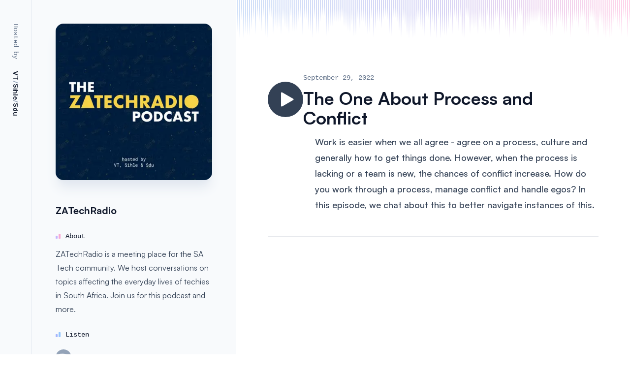

--- FILE ---
content_type: text/html; charset=utf-8
request_url: https://www.zatechradio.co.za/1664434020000
body_size: 8309
content:
<!DOCTYPE html><html class="bg-white antialiased" lang="en"><head><meta charSet="utf-8"/><meta name="viewport" content="width=device-width"/><link rel="preload" as="image" imageSrcSet="/_next/image?url=%2F_next%2Fstatic%2Fmedia%2Fzatechradio_poster.ff978d31.jpg&amp;w=16&amp;q=75 16w, /_next/image?url=%2F_next%2Fstatic%2Fmedia%2Fzatechradio_poster.ff978d31.jpg&amp;w=32&amp;q=75 32w, /_next/image?url=%2F_next%2Fstatic%2Fmedia%2Fzatechradio_poster.ff978d31.jpg&amp;w=48&amp;q=75 48w, /_next/image?url=%2F_next%2Fstatic%2Fmedia%2Fzatechradio_poster.ff978d31.jpg&amp;w=64&amp;q=75 64w, /_next/image?url=%2F_next%2Fstatic%2Fmedia%2Fzatechradio_poster.ff978d31.jpg&amp;w=96&amp;q=75 96w, /_next/image?url=%2F_next%2Fstatic%2Fmedia%2Fzatechradio_poster.ff978d31.jpg&amp;w=128&amp;q=75 128w, /_next/image?url=%2F_next%2Fstatic%2Fmedia%2Fzatechradio_poster.ff978d31.jpg&amp;w=256&amp;q=75 256w, /_next/image?url=%2F_next%2Fstatic%2Fmedia%2Fzatechradio_poster.ff978d31.jpg&amp;w=384&amp;q=75 384w, /_next/image?url=%2F_next%2Fstatic%2Fmedia%2Fzatechradio_poster.ff978d31.jpg&amp;w=640&amp;q=75 640w, /_next/image?url=%2F_next%2Fstatic%2Fmedia%2Fzatechradio_poster.ff978d31.jpg&amp;w=750&amp;q=75 750w, /_next/image?url=%2F_next%2Fstatic%2Fmedia%2Fzatechradio_poster.ff978d31.jpg&amp;w=828&amp;q=75 828w, /_next/image?url=%2F_next%2Fstatic%2Fmedia%2Fzatechradio_poster.ff978d31.jpg&amp;w=1080&amp;q=75 1080w, /_next/image?url=%2F_next%2Fstatic%2Fmedia%2Fzatechradio_poster.ff978d31.jpg&amp;w=1200&amp;q=75 1200w, /_next/image?url=%2F_next%2Fstatic%2Fmedia%2Fzatechradio_poster.ff978d31.jpg&amp;w=1920&amp;q=75 1920w, /_next/image?url=%2F_next%2Fstatic%2Fmedia%2Fzatechradio_poster.ff978d31.jpg&amp;w=2048&amp;q=75 2048w, /_next/image?url=%2F_next%2Fstatic%2Fmedia%2Fzatechradio_poster.ff978d31.jpg&amp;w=3840&amp;q=75 3840w" imageSizes="(min-width: 1024px) 20rem, (min-width: 640px) 16rem, 12rem"/><meta property="og:url" content="https://zatechradio.vercel.app"/><meta property="og:type" content="website"/><meta property="og:title" content="The One About Process and Conflict"/><meta property="og:description" content="Work is easier when we all agree - agree on a process, culture and generally how to get things done. However, when the process is lacking or a team is new, the chances of conflict increase. How do you work through a process, manage conflict and handle egos? 

In this episode, we chat about this to better navigate instances of this.
"/><meta property="og:image" content="./public/icon-512x512.png"/><meta property="twitter:domain" content="https://zatechradio.co.za"/><meta property="twitter:url" content="https://zatechradio.co.za"/><meta name="twitter:title" content="The One About Process and Conflict"/><meta name="twitter:description" content="Work is easier when we all agree - agree on a process, culture and generally how to get things done. However, when the process is lacking or a team is new, the chances of conflict increase. How do you work through a process, manage conflict and handle egos? 

In this episode, we chat about this to better navigate instances of this.
"/><meta name="twitter:image" content="./public/icon-512x512.png"/><title>The One About Process and Conflict - ZATechRadio</title><meta name="robots" content="index,follow"/><meta name="description" content="Work is easier when we all agree - agree on a process, culture and generally how to get things done. However, when the process is lacking or a team is new, the chances of conflict increase. How do you work through a process, manage conflict and handle egos? 

In this episode, we chat about this to better navigate instances of this.
"/><meta name="twitter:card" content="summary_large_image"/><meta name="twitter:site" content="@zatechradio"/><meta name="twitter:creator" content="@zatechradio"/><meta property="og:title" content="The One About Process and Conflict"/><meta property="og:description" content="Work is easier when we all agree - agree on a process, culture and generally how to get things done. However, when the process is lacking or a team is new, the chances of conflict increase. How do you work through a process, manage conflict and handle egos? 

In this episode, we chat about this to better navigate instances of this.
"/><meta property="og:url" content="https://zatechradio/1664434020000"/><meta property="og:image" content="./public/icon-512x512.png"/><meta property="og:image:alt" content="ZATechRadio logo"/><meta property="og:image:width" content="512"/><meta property="og:image:height" content="512"/><meta property="og:site_name" content="ZATechRadio"/><link rel="canonical" href="undefined"/><meta name="next-head-count" content="28"/><link rel="preconnect" href="https://cdn.fontshare.com" crossorigin="anonymous"/><link rel="stylesheet" href="https://api.fontshare.com/v2/css?f[]=satoshi@700,500,400&amp;display=swap"/><link rel="manifest" href="/manifest.json"/><link rel="apple-touch-icon" href="/icon.png"/><meta name="theme-color" content="#fff"/><link rel="preload" href="/_next/static/css/14d5cb35372749bc.css" as="style"/><link rel="stylesheet" href="/_next/static/css/14d5cb35372749bc.css" data-n-g=""/><noscript data-n-css=""></noscript><script defer="" nomodule="" src="/_next/static/chunks/polyfills-c67a75d1b6f99dc8.js"></script><script src="/_next/static/chunks/webpack-b8f8d6679aaa5f42.js" defer=""></script><script src="/_next/static/chunks/framework-bd8071dd2d3409d2.js" defer=""></script><script src="/_next/static/chunks/main-47eaf978003d7830.js" defer=""></script><script src="/_next/static/chunks/pages/_app-c9dc6c276207e587.js" defer=""></script><script src="/_next/static/chunks/962-7b770e1b2e6762e1.js" defer=""></script><script src="/_next/static/chunks/pages/%5Bepisode%5D-9a5cc0b8f43477a4.js" defer=""></script><script src="/_next/static/ReiAFQbl5Z1gK-VAndBYz/_buildManifest.js" defer=""></script><script src="/_next/static/ReiAFQbl5Z1gK-VAndBYz/_ssgManifest.js" defer=""></script></head><body><div id="__next"><header class="bg-slate-50 scrollbar-thin scrollbar-track-gray-100 scrollbar-thumb-gray-400 scrollbar-track-rounded-full scrollbar-thumb-rounded-full lg:fixed lg:inset-y-0 lg:left-0 lg:flex lg:w-112 lg:items-start lg:overflow-y-auto xl:w-120"><div class="hidden lg:sticky lg:top-0 lg:flex lg:w-16 lg:flex-none lg:items-center lg:whitespace-nowrap lg:py-12 lg:text-sm lg:leading-7 lg:[writing-mode:vertical-rl]"><span class="font-mono text-slate-500">Hosted by</span><span class="mt-6 flex gap-6 font-bold text-slate-900"><a href="https://twitter.com/vt_codes">VT</a><span aria-hidden="true" class="text-slate-400">/</span><a href="https://twitter.com/chle_fromtheweb">Sihle</a><span aria-hidden="true" class="text-slate-400">/</span><a href="https://twitter.com/sduduzo_g">Sdu</a></span></div><div class="relative z-10 mx-auto px-4 pb-4 pt-10 sm:px-6 md:max-w-2xl md:px-4 lg:min-h-full lg:flex-auto lg:border-x lg:border-slate-200 lg:py-12 lg:px-8 xl:px-12"><a class="relative mx-auto block w-48 overflow-hidden rounded-lg bg-slate-200 shadow-xl shadow-slate-200 sm:w-64 sm:rounded-xl lg:w-auto lg:rounded-2xl" aria-label="Homepage" href="/"><img alt="" sizes="(min-width: 1024px) 20rem, (min-width: 640px) 16rem, 12rem" srcSet="/_next/image?url=%2F_next%2Fstatic%2Fmedia%2Fzatechradio_poster.ff978d31.jpg&amp;w=16&amp;q=75 16w, /_next/image?url=%2F_next%2Fstatic%2Fmedia%2Fzatechradio_poster.ff978d31.jpg&amp;w=32&amp;q=75 32w, /_next/image?url=%2F_next%2Fstatic%2Fmedia%2Fzatechradio_poster.ff978d31.jpg&amp;w=48&amp;q=75 48w, /_next/image?url=%2F_next%2Fstatic%2Fmedia%2Fzatechradio_poster.ff978d31.jpg&amp;w=64&amp;q=75 64w, /_next/image?url=%2F_next%2Fstatic%2Fmedia%2Fzatechradio_poster.ff978d31.jpg&amp;w=96&amp;q=75 96w, /_next/image?url=%2F_next%2Fstatic%2Fmedia%2Fzatechradio_poster.ff978d31.jpg&amp;w=128&amp;q=75 128w, /_next/image?url=%2F_next%2Fstatic%2Fmedia%2Fzatechradio_poster.ff978d31.jpg&amp;w=256&amp;q=75 256w, /_next/image?url=%2F_next%2Fstatic%2Fmedia%2Fzatechradio_poster.ff978d31.jpg&amp;w=384&amp;q=75 384w, /_next/image?url=%2F_next%2Fstatic%2Fmedia%2Fzatechradio_poster.ff978d31.jpg&amp;w=640&amp;q=75 640w, /_next/image?url=%2F_next%2Fstatic%2Fmedia%2Fzatechradio_poster.ff978d31.jpg&amp;w=750&amp;q=75 750w, /_next/image?url=%2F_next%2Fstatic%2Fmedia%2Fzatechradio_poster.ff978d31.jpg&amp;w=828&amp;q=75 828w, /_next/image?url=%2F_next%2Fstatic%2Fmedia%2Fzatechradio_poster.ff978d31.jpg&amp;w=1080&amp;q=75 1080w, /_next/image?url=%2F_next%2Fstatic%2Fmedia%2Fzatechradio_poster.ff978d31.jpg&amp;w=1200&amp;q=75 1200w, /_next/image?url=%2F_next%2Fstatic%2Fmedia%2Fzatechradio_poster.ff978d31.jpg&amp;w=1920&amp;q=75 1920w, /_next/image?url=%2F_next%2Fstatic%2Fmedia%2Fzatechradio_poster.ff978d31.jpg&amp;w=2048&amp;q=75 2048w, /_next/image?url=%2F_next%2Fstatic%2Fmedia%2Fzatechradio_poster.ff978d31.jpg&amp;w=3840&amp;q=75 3840w" src="/_next/image?url=%2F_next%2Fstatic%2Fmedia%2Fzatechradio_poster.ff978d31.jpg&amp;w=3840&amp;q=75" width="1400" height="1400" decoding="async" data-nimg="future" class="w-full" style="color:transparent"/><div class="absolute inset-0 rounded-lg ring-1 ring-inset ring-black/10 sm:rounded-xl lg:rounded-2xl"></div></a><div class="mt-10 text-center lg:mt-12 lg:text-left"><p class="text-xl font-bold text-slate-900"><a href="/">ZATechRadio</a></p></div><section class="mt-6 hidden lg:block"><h2 class="flex items-center font-mono text-sm font-medium leading-7 text-slate-900"><svg aria-hidden="true" viewBox="0 0 10 10" class="h-2.5 w-2.5"><path d="M0 5a1 1 0 0 1 1-1h2a1 1 0 0 1 1 1v4a1 1 0 0 1-1 1H1a1 1 0 0 1-1-1V5Z" class="fill-violet-300"></path><path d="M6 1a1 1 0 0 1 1-1h2a1 1 0 0 1 1 1v8a1 1 0 0 1-1 1H7a1 1 0 0 1-1-1V1Z" class="fill-pink-300"></path></svg><span class="ml-2.5">About</span></h2><p class="mt-2 text-base leading-7 text-slate-700">ZATechRadio is a meeting place for the SA Tech community. We host conversations on topics affecting the everyday lives of techies in South Africa. Join us for this podcast and more.</p></section><section class="mt-10 lg:mt-6"><h2 class="sr-only flex items-center font-mono text-sm font-medium leading-7 text-slate-900 lg:not-sr-only"><svg aria-hidden="true" viewBox="0 0 10 10" class="h-2.5 w-2.5"><path d="M0 5a1 1 0 0 1 1-1h2a1 1 0 0 1 1 1v4a1 1 0 0 1-1 1H1a1 1 0 0 1-1-1V5Z" class="fill-indigo-300"></path><path d="M6 1a1 1 0 0 1 1-1h2a1 1 0 0 1 1 1v8a1 1 0 0 1-1 1H7a1 1 0 0 1-1-1V1Z" class="fill-blue-300"></path></svg><span class="ml-2.5">Listen</span></h2><div class="h-px bg-gradient-to-r from-slate-200/0 via-slate-200 to-slate-200/0 lg:hidden"></div><ul role="list" class="mt-4 flex justify-center gap-10 text-base font-medium leading-7 text-slate-700 sm:gap-8 lg:flex-col lg:gap-4"><li class="flex"><a class="group flex items-center truncate" aria-label="Spotify" href="https://open.spotify.com/show/0SC8zgjrrO6ZuKZ2VBZ8QN?si=e1e35dbb53a543be"><svg role="img" viewBox="0 0 24 24" xmlns="http://www.w3.org/2000/ svg" class="h-8 w-8 fill-slate-400 group-hover:fill-slate-600"><title>Spotify</title><path d="M12 0C5.4 0 0 5.4 0 12s5.4 12 12 12 12-5.4 12-12S18.66 0 12 0zm5.521 17.34c-.24.359-.66.48-1.021.24-2.82-1.74-6.36-2.101-10.561-1.141-.418.122-.779-.179-.899-.539-.12-.421.18-.78.54-.9 4.56-1.021 8.52-.6 11.64 1.32.42.18.479.659.301 1.02zm1.44-3.3c-.301.42-.841.6-1.262.3-3.239-1.98-8.159-2.58-11.939-1.38-.479.12-1.02-.12-1.14-.6-.12-.48.12-1.021.6-1.141C9.6 9.9 15 10.561 18.72 12.84c.361.181.54.78.241 1.2zm.12-3.36C15.24 8.4 8.82 8.16 5.16 9.301c-.6.179-1.2-.181-1.38-.721-.18-.601.18-1.2.72-1.381 4.26-1.26 11.28-1.02 15.721 1.621.539.3.719 1.02.419 1.56-.299.421-1.02.599-1.559.3z"></path></svg><span class="hidden sm:ml-3 sm:block">Spotify</span></a></li><li class="flex"><a class="group flex items-center truncate" aria-label="Apple Podcasts" href="https://podcasts.apple.com/za/podcast/zatechradio/id1612482825"><svg role="img" viewBox="0 0 24 24" xmlns="http://www.w3.org/2000/svg" class="h-8 w-8 fill-slate-400 group-hover:fill-slate-600"><title>Apple Podcasts</title><path d="M5.34 0A5.328 5.328 0 000 5.34v13.32A5.328 5.328 0 005.34 24h13.32A5.328 5.328 0 0024 18.66V5.34A5.328 5.328 0 0018.66 0zm6.525 2.568c2.336 0 4.448.902 6.056 2.587 1.224 1.272 1.912 2.619 2.264 4.392.12.59.12 2.2.007 2.864a8.506 8.506 0 01-3.24 5.296c-.608.46-2.096 1.261-2.336 1.261-.088 0-.096-.091-.056-.46.072-.592.144-.715.48-.856.536-.224 1.448-.874 2.008-1.435a7.644 7.644 0 002.008-3.536c.208-.824.184-2.656-.048-3.504-.728-2.696-2.928-4.792-5.624-5.352-.784-.16-2.208-.16-3 0-2.728.56-4.984 2.76-5.672 5.528-.184.752-.184 2.584 0 3.336.456 1.832 1.64 3.512 3.192 4.512.304.2.672.408.824.472.336.144.408.264.472.856.04.36.03.464-.056.464-.056 0-.464-.176-.896-.384l-.04-.03c-2.472-1.216-4.056-3.274-4.632-6.012-.144-.706-.168-2.392-.03-3.04.36-1.74 1.048-3.1 2.192-4.304 1.648-1.737 3.768-2.656 6.128-2.656zm.134 2.81c.409.004.803.04 1.106.106 2.784.62 4.76 3.408 4.376 6.174-.152 1.114-.536 2.03-1.216 2.88-.336.43-1.152 1.15-1.296 1.15-.023 0-.048-.272-.048-.603v-.605l.416-.496c1.568-1.878 1.456-4.502-.256-6.224-.664-.67-1.432-1.064-2.424-1.246-.64-.118-.776-.118-1.448-.008-1.02.167-1.81.562-2.512 1.256-1.72 1.704-1.832 4.342-.264 6.222l.413.496v.608c0 .336-.027.608-.06.608-.03 0-.264-.16-.512-.36l-.034-.011c-.832-.664-1.568-1.842-1.872-2.997-.184-.698-.184-2.024.008-2.72.504-1.878 1.888-3.335 3.808-4.019.41-.145 1.133-.22 1.814-.211zm-.13 2.99c.31 0 .62.06.844.178.488.253.888.745 1.04 1.259.464 1.578-1.208 2.96-2.72 2.254h-.015c-.712-.331-1.096-.956-1.104-1.77 0-.733.408-1.371 1.112-1.745.224-.117.534-.176.844-.176zm-.011 4.728c.988-.004 1.706.349 1.97.97.198.464.124 1.932-.218 4.302-.232 1.656-.36 2.074-.68 2.356-.44.39-1.064.498-1.656.288h-.003c-.716-.257-.87-.605-1.164-2.644-.341-2.37-.416-3.838-.218-4.302.262-.616.974-.966 1.97-.97z"></path></svg><span class="hidden sm:ml-3 sm:block">Apple Podcasts</span></a></li><li class="flex"><a class="group flex items-center truncate" aria-label="Discord" href="https://discord.gg/e2cDA5QeSV"><svg role="img" viewBox="0 0 24 24" xmlns="http://www.w3.org/2000/svg" class="h-8 w-8 fill-slate-400 group-hover:fill-slate-600"><title>Discord</title><path d="M20.317 4.3698a19.7913 19.7913 0 00-4.8851-1.5152.0741.0741 0 00-.0785.0371c-.211.3753-.4447.8648-.6083 1.2495-1.8447-.2762-3.68-.2762-5.4868 0-.1636-.3933-.4058-.8742-.6177-1.2495a.077.077 0 00-.0785-.037 19.7363 19.7363 0 00-4.8852 1.515.0699.0699 0 00-.0321.0277C.5334 9.0458-.319 13.5799.0992 18.0578a.0824.0824 0 00.0312.0561c2.0528 1.5076 4.0413 2.4228 5.9929 3.0294a.0777.0777 0 00.0842-.0276c.4616-.6304.8731-1.2952 1.226-1.9942a.076.076 0 00-.0416-.1057c-.6528-.2476-1.2743-.5495-1.8722-.8923a.077.077 0 01-.0076-.1277c.1258-.0943.2517-.1923.3718-.2914a.0743.0743 0 01.0776-.0105c3.9278 1.7933 8.18 1.7933 12.0614 0a.0739.0739 0 01.0785.0095c.1202.099.246.1981.3728.2924a.077.077 0 01-.0066.1276 12.2986 12.2986 0 01-1.873.8914.0766.0766 0 00-.0407.1067c.3604.698.7719 1.3628 1.225 1.9932a.076.076 0 00.0842.0286c1.961-.6067 3.9495-1.5219 6.0023-3.0294a.077.077 0 00.0313-.0552c.5004-5.177-.8382-9.6739-3.5485-13.6604a.061.061 0 00-.0312-.0286zM8.02 15.3312c-1.1825 0-2.1569-1.0857-2.1569-2.419 0-1.3332.9555-2.4189 2.157-2.4189 1.2108 0 2.1757 1.0952 2.1568 2.419 0 1.3332-.9555 2.4189-2.1569 2.4189zm7.9748 0c-1.1825 0-2.1569-1.0857-2.1569-2.419 0-1.3332.9554-2.4189 2.1569-2.4189 1.2108 0 2.1757 1.0952 2.1568 2.419 0 1.3332-.946 2.4189-2.1568 2.4189Z"></path></svg><span class="hidden sm:ml-3 sm:block">Discord</span></a></li><li class="flex"><a class="group flex items-center truncate" aria-label="Buy me a coffee" href="https://www.buymeacoffee.com/zatechradio"><svg role="img" viewBox="0 0 24 24" xmlns="http://www.w3.org/2000/svg" class="h-8 w-8 fill-slate-400 group-hover:fill-slate-600"><title>Buy Me A Coffee</title><path d="M20.216 6.415l-.132-.666c-.119-.598-.388-1.163-1.001-1.379-.197-.069-.42-.098-.57-.241-.152-.143-.196-.366-.231-.572-.065-.378-.125-.756-.192-1.133-.057-.325-.102-.69-.25-.987-.195-.4-.597-.634-.996-.788a5.723 5.723 0 00-.626-.194c-1-.263-2.05-.36-3.077-.416a25.834 25.834 0 00-3.7.062c-.915.083-1.88.184-2.75.5-.318.116-.646.256-.888.501-.297.302-.393.77-.177 1.146.154.267.415.456.692.58.36.162.737.284 1.123.366 1.075.238 2.189.331 3.287.37 1.218.05 2.437.01 3.65-.118.299-.033.598-.073.896-.119.352-.054.578-.513.474-.834-.124-.383-.457-.531-.834-.473-.466.074-.96.108-1.382.146-1.177.08-2.358.082-3.536.006a22.228 22.228 0 01-1.157-.107c-.086-.01-.18-.025-.258-.036-.243-.036-.484-.08-.724-.13-.111-.027-.111-.185 0-.212h.005c.277-.06.557-.108.838-.147h.002c.131-.009.263-.032.394-.048a25.076 25.076 0 013.426-.12c.674.019 1.347.067 2.017.144l.228.031c.267.04.533.088.798.145.392.085.895.113 1.07.542.055.137.08.288.111.431l.319 1.484a.237.237 0 01-.199.284h-.003c-.037.006-.075.01-.112.015a36.704 36.704 0 01-4.743.295 37.059 37.059 0 01-4.699-.304c-.14-.017-.293-.042-.417-.06-.326-.048-.649-.108-.973-.161-.393-.065-.768-.032-1.123.161-.29.16-.527.404-.675.701-.154.316-.199.66-.267 1-.069.34-.176.707-.135 1.056.087.753.613 1.365 1.37 1.502a39.69 39.69 0 0011.343.376.483.483 0 01.535.53l-.071.697-1.018 9.907c-.041.41-.047.832-.125 1.237-.122.637-.553 1.028-1.182 1.171-.577.131-1.165.2-1.756.205-.656.004-1.31-.025-1.966-.022-.699.004-1.556-.06-2.095-.58-.475-.458-.54-1.174-.605-1.793l-.731-7.013-.322-3.094c-.037-.351-.286-.695-.678-.678-.336.015-.718.3-.678.679l.228 2.185.949 9.112c.147 1.344 1.174 2.068 2.446 2.272.742.12 1.503.144 2.257.156.966.016 1.942.053 2.892-.122 1.408-.258 2.465-1.198 2.616-2.657.34-3.332.683-6.663 1.024-9.995l.215-2.087a.484.484 0 01.39-.426c.402-.078.787-.212 1.074-.518.455-.488.546-1.124.385-1.766zm-1.478.772c-.145.137-.363.201-.578.233-2.416.359-4.866.54-7.308.46-1.748-.06-3.477-.254-5.207-.498-.17-.024-.353-.055-.47-.18-.22-.236-.111-.71-.054-.995.052-.26.152-.609.463-.646.484-.057 1.046.148 1.526.22.577.088 1.156.159 1.737.212 2.48.226 5.002.19 7.472-.14.45-.06.899-.13 1.345-.21.399-.072.84-.206 1.08.206.166.281.188.657.162.974a.544.544 0 01-.169.364zm-6.159 3.9c-.862.37-1.84.788-3.109.788a5.884 5.884 0 01-1.569-.217l.877 9.004c.065.78.717 1.38 1.5 1.38 0 0 1.243.065 1.658.065.447 0 1.786-.065 1.786-.065.783 0 1.434-.6 1.499-1.38l.94-9.95a3.996 3.996 0 00-1.322-.238c-.826 0-1.491.284-2.26.613z"></path></svg><span class="hidden sm:ml-3 sm:block">Buy me a coffee</span></a></li><li class="flex"><a class="group flex items-center truncate" aria-label="Twitter" href="https://twitter.com/zatechradio"><svg role="img" viewBox="0 0 24 24" xmlns="http://www.w3.org/2000/svg" class="h-8 w-8 fill-slate-400 group-hover:fill-slate-600"><title>Twitter</title><path d="M23.953 4.57a10 10 0 01-2.825.775 4.958 4.958 0 002.163-2.723c-.951.555-2.005.959-3.127 1.184a4.92 4.92 0 00-8.384 4.482C7.69 8.095 4.067 6.13 1.64 3.162a4.822 4.822 0 00-.666 2.475c0 1.71.87 3.213 2.188 4.096a4.904 4.904 0 01-2.228-.616v.06a4.923 4.923 0 003.946 4.827 4.996 4.996 0 01-2.212.085 4.936 4.936 0 004.604 3.417 9.867 9.867 0 01-6.102 2.105c-.39 0-.779-.023-1.17-.067a13.995 13.995 0 007.557 2.209c9.053 0 13.998-7.496 13.998-13.985 0-.21 0-.42-.015-.63A9.935 9.935 0 0024 4.59z"></path></svg><span class="hidden sm:ml-3 sm:block">Twitter</span></a></li></ul></section></div></header><main class="border-t border-slate-200 lg:relative lg:mb-28 lg:ml-112 lg:border-t-0 xl:ml-120"><svg aria-hidden="true" class="absolute left-0 top-0 h-20 w-full"><defs><linearGradient id=":Rkm:-fade" x1="0" x2="0" y1="0" y2="1"><stop offset="40%" stop-color="white"></stop><stop offset="100%" stop-color="black"></stop></linearGradient><linearGradient id=":Rkm:-gradient"><stop offset="0%" stop-color="#4989E8"></stop><stop offset="50%" stop-color="#6159DA"></stop><stop offset="100%" stop-color="#FF54AD"></stop></linearGradient><mask id=":Rkm:-mask"><rect width="100%" height="100%" fill="url(#:Rkm:-pattern)"></rect></mask><pattern id=":Rkm:-pattern" width="400" height="100%" patternUnits="userSpaceOnUse"><rect width="2" height="83%" x="2" fill="url(#:Rkm:-fade)"></rect><rect width="2" height="99%" x="6" fill="url(#:Rkm:-fade)"></rect><rect width="2" height="52%" x="10" fill="url(#:Rkm:-fade)"></rect><rect width="2" height="99%" x="14" fill="url(#:Rkm:-fade)"></rect><rect width="2" height="86%" x="18" fill="url(#:Rkm:-fade)"></rect><rect width="2" height="91%" x="22" fill="url(#:Rkm:-fade)"></rect><rect width="2" height="92%" x="26" fill="url(#:Rkm:-fade)"></rect><rect width="2" height="75%" x="30" fill="url(#:Rkm:-fade)"></rect><rect width="2" height="51%" x="34" fill="url(#:Rkm:-fade)"></rect><rect width="2" height="88%" x="38" fill="url(#:Rkm:-fade)"></rect><rect width="2" height="45%" x="42" fill="url(#:Rkm:-fade)"></rect><rect width="2" height="56%" x="46" fill="url(#:Rkm:-fade)"></rect><rect width="2" height="80%" x="50" fill="url(#:Rkm:-fade)"></rect><rect width="2" height="44%" x="54" fill="url(#:Rkm:-fade)"></rect><rect width="2" height="93%" x="58" fill="url(#:Rkm:-fade)"></rect><rect width="2" height="98%" x="62" fill="url(#:Rkm:-fade)"></rect><rect width="2" height="41%" x="66" fill="url(#:Rkm:-fade)"></rect><rect width="2" height="47%" x="70" fill="url(#:Rkm:-fade)"></rect><rect width="2" height="87%" x="74" fill="url(#:Rkm:-fade)"></rect><rect width="2" height="67%" x="78" fill="url(#:Rkm:-fade)"></rect><rect width="2" height="73%" x="82" fill="url(#:Rkm:-fade)"></rect><rect width="2" height="69%" x="86" fill="url(#:Rkm:-fade)"></rect><rect width="2" height="88%" x="90" fill="url(#:Rkm:-fade)"></rect><rect width="2" height="53%" x="94" fill="url(#:Rkm:-fade)"></rect><rect width="2" height="69%" x="98" fill="url(#:Rkm:-fade)"></rect><rect width="2" height="75%" x="102" fill="url(#:Rkm:-fade)"></rect><rect width="2" height="86%" x="106" fill="url(#:Rkm:-fade)"></rect><rect width="2" height="43%" x="110" fill="url(#:Rkm:-fade)"></rect><rect width="2" height="80%" x="114" fill="url(#:Rkm:-fade)"></rect><rect width="2" height="81%" x="118" fill="url(#:Rkm:-fade)"></rect><rect width="2" height="78%" x="122" fill="url(#:Rkm:-fade)"></rect><rect width="2" height="56%" x="126" fill="url(#:Rkm:-fade)"></rect><rect width="2" height="47%" x="130" fill="url(#:Rkm:-fade)"></rect><rect width="2" height="90%" x="134" fill="url(#:Rkm:-fade)"></rect><rect width="2" height="50%" x="138" fill="url(#:Rkm:-fade)"></rect><rect width="2" height="52%" x="142" fill="url(#:Rkm:-fade)"></rect><rect width="2" height="77%" x="146" fill="url(#:Rkm:-fade)"></rect><rect width="2" height="81%" x="150" fill="url(#:Rkm:-fade)"></rect><rect width="2" height="98%" x="154" fill="url(#:Rkm:-fade)"></rect><rect width="2" height="48%" x="158" fill="url(#:Rkm:-fade)"></rect><rect width="2" height="87%" x="162" fill="url(#:Rkm:-fade)"></rect><rect width="2" height="87%" x="166" fill="url(#:Rkm:-fade)"></rect><rect width="2" height="55%" x="170" fill="url(#:Rkm:-fade)"></rect><rect width="2" height="41%" x="174" fill="url(#:Rkm:-fade)"></rect><rect width="2" height="42%" x="178" fill="url(#:Rkm:-fade)"></rect><rect width="2" height="93%" x="182" fill="url(#:Rkm:-fade)"></rect><rect width="2" height="84%" x="186" fill="url(#:Rkm:-fade)"></rect><rect width="2" height="67%" x="190" fill="url(#:Rkm:-fade)"></rect><rect width="2" height="68%" x="194" fill="url(#:Rkm:-fade)"></rect><rect width="2" height="55%" x="198" fill="url(#:Rkm:-fade)"></rect><rect width="2" height="57%" x="202" fill="url(#:Rkm:-fade)"></rect><rect width="2" height="56%" x="206" fill="url(#:Rkm:-fade)"></rect><rect width="2" height="55%" x="210" fill="url(#:Rkm:-fade)"></rect><rect width="2" height="46%" x="214" fill="url(#:Rkm:-fade)"></rect><rect width="2" height="67%" x="218" fill="url(#:Rkm:-fade)"></rect><rect width="2" height="69%" x="222" fill="url(#:Rkm:-fade)"></rect><rect width="2" height="79%" x="226" fill="url(#:Rkm:-fade)"></rect><rect width="2" height="84%" x="230" fill="url(#:Rkm:-fade)"></rect><rect width="2" height="63%" x="234" fill="url(#:Rkm:-fade)"></rect><rect width="2" height="94%" x="238" fill="url(#:Rkm:-fade)"></rect><rect width="2" height="90%" x="242" fill="url(#:Rkm:-fade)"></rect><rect width="2" height="51%" x="246" fill="url(#:Rkm:-fade)"></rect><rect width="2" height="73%" x="250" fill="url(#:Rkm:-fade)"></rect><rect width="2" height="55%" x="254" fill="url(#:Rkm:-fade)"></rect><rect width="2" height="57%" x="258" fill="url(#:Rkm:-fade)"></rect><rect width="2" height="69%" x="262" fill="url(#:Rkm:-fade)"></rect><rect width="2" height="88%" x="266" fill="url(#:Rkm:-fade)"></rect><rect width="2" height="84%" x="270" fill="url(#:Rkm:-fade)"></rect><rect width="2" height="49%" x="274" fill="url(#:Rkm:-fade)"></rect><rect width="2" height="95%" x="278" fill="url(#:Rkm:-fade)"></rect><rect width="2" height="73%" x="282" fill="url(#:Rkm:-fade)"></rect><rect width="2" height="54%" x="286" fill="url(#:Rkm:-fade)"></rect><rect width="2" height="57%" x="290" fill="url(#:Rkm:-fade)"></rect><rect width="2" height="72%" x="294" fill="url(#:Rkm:-fade)"></rect><rect width="2" height="51%" x="298" fill="url(#:Rkm:-fade)"></rect><rect width="2" height="44%" x="302" fill="url(#:Rkm:-fade)"></rect><rect width="2" height="52%" x="306" fill="url(#:Rkm:-fade)"></rect><rect width="2" height="87%" x="310" fill="url(#:Rkm:-fade)"></rect><rect width="2" height="93%" x="314" fill="url(#:Rkm:-fade)"></rect><rect width="2" height="46%" x="318" fill="url(#:Rkm:-fade)"></rect><rect width="2" height="47%" x="322" fill="url(#:Rkm:-fade)"></rect><rect width="2" height="57%" x="326" fill="url(#:Rkm:-fade)"></rect><rect width="2" height="79%" x="330" fill="url(#:Rkm:-fade)"></rect><rect width="2" height="95%" x="334" fill="url(#:Rkm:-fade)"></rect><rect width="2" height="54%" x="338" fill="url(#:Rkm:-fade)"></rect><rect width="2" height="65%" x="342" fill="url(#:Rkm:-fade)"></rect><rect width="2" height="90%" x="346" fill="url(#:Rkm:-fade)"></rect><rect width="2" height="99%" x="350" fill="url(#:Rkm:-fade)"></rect><rect width="2" height="82%" x="354" fill="url(#:Rkm:-fade)"></rect><rect width="2" height="98%" x="358" fill="url(#:Rkm:-fade)"></rect><rect width="2" height="93%" x="362" fill="url(#:Rkm:-fade)"></rect><rect width="2" height="60%" x="366" fill="url(#:Rkm:-fade)"></rect><rect width="2" height="50%" x="370" fill="url(#:Rkm:-fade)"></rect><rect width="2" height="69%" x="374" fill="url(#:Rkm:-fade)"></rect><rect width="2" height="77%" x="378" fill="url(#:Rkm:-fade)"></rect><rect width="2" height="93%" x="382" fill="url(#:Rkm:-fade)"></rect><rect width="2" height="44%" x="386" fill="url(#:Rkm:-fade)"></rect><rect width="2" height="51%" x="390" fill="url(#:Rkm:-fade)"></rect><rect width="2" height="96%" x="394" fill="url(#:Rkm:-fade)"></rect><rect width="2" height="60%" x="398" fill="url(#:Rkm:-fade)"></rect></pattern></defs><rect width="100%" height="100%" fill="url(#:Rkm:-gradient)" mask="url(#:Rkm:-mask)" opacity="0.25"></rect></svg><div class="relative"><article class="py-16 lg:py-36"><div class="lg:px-8"><div class="lg:max-w-4xl"><div class="mx-auto px-4 sm:px-6 md:max-w-2xl md:px-4 lg:px-0"><header class="flex flex-col"><div class="flex items-center gap-6"><button type="button" class="group relative flex flex-shrink-0 items-center justify-center rounded-full bg-slate-700 hover:bg-slate-900 focus:outline-none focus:ring-slate-700 h-18 w-18 focus:ring focus:ring-offset-4" aria-label="Play"><div class="absolute -inset-3 md:hidden"></div><svg aria-hidden="true" viewBox="0 0 36 36" class="fill-white group-active:fill-white/80 h-9 w-9"><path d="M33.75 16.701C34.75 17.2783 34.75 18.7217 33.75 19.299L11.25 32.2894C10.25 32.8668 9 32.1451 9 30.9904L9 5.00962C9 3.85491 10.25 3.13323 11.25 3.71058L33.75 16.701Z"></path></svg></button><div class="flex flex-col"><h1 class="mt-2 text-4xl font-bold text-slate-900">The One About Process and Conflict</h1><time dateTime="2022-09-29T06:47:00.000Z" class="order-first font-mono text-sm leading-7 text-slate-500">September 29, 2022</time></div></div><p class="ml-24 mt-3 text-lg font-medium leading-8 text-slate-700">Work is easier when we all agree - agree on a process, culture and generally how to get things done. However, when the process is lacking or a team is new, the chances of conflict increase. How do you work through a process, manage conflict and handle egos? 

In this episode, we chat about this to better navigate instances of this.
</p></header><hr class="my-12 border-gray-200"/><div class="prose prose-slate mt-14 [&amp;&gt;h2]:mt-12 [&amp;&gt;h2]:flex [&amp;&gt;h2]:items-center [&amp;&gt;h2]:font-mono [&amp;&gt;h2]:text-sm [&amp;&gt;h2]:font-medium [&amp;&gt;h2]:leading-7 [&amp;&gt;h2]:text-slate-900 [&amp;&gt;h2]:before:mr-3 [&amp;&gt;h2]:before:h-3 [&amp;&gt;h2]:before:w-1.5 [&amp;&gt;h2]:before:rounded-r-full [&amp;&gt;h2]:before:bg-cyan-200 [&amp;&gt;ul]:mt-6 [&amp;&gt;ul]:list-[&#x27;\2013\20&#x27;] [&amp;&gt;ul]:pl-5 [&amp;&gt;h2:nth-of-type(3n+2)]:before:bg-indigo-200 [&amp;&gt;h2:nth-of-type(3n)]:before:bg-violet-200"></div></div></div></div></article></div></main><footer class="border-t border-slate-200 bg-slate-50 py-10 pb-40 sm:py-16 sm:pb-32 lg:hidden"><div class="mx-auto px-4 sm:px-6 md:max-w-2xl md:px-4"><section><h2 class="flex items-center font-mono text-sm font-medium leading-7 text-slate-900"><svg aria-hidden="true" viewBox="0 0 10 10" class="h-2.5 w-2.5"><path d="M0 5a1 1 0 0 1 1-1h2a1 1 0 0 1 1 1v4a1 1 0 0 1-1 1H1a1 1 0 0 1-1-1V5Z" class="fill-violet-300"></path><path d="M6 1a1 1 0 0 1 1-1h2a1 1 0 0 1 1 1v8a1 1 0 0 1-1 1H7a1 1 0 0 1-1-1V1Z" class="fill-pink-300"></path></svg><span class="ml-2.5">About</span></h2><p class="mt-2 text-base leading-7 text-slate-700">ZATechRadio is a meeting place for the SA Tech community. We host conversations on topics affecting the everyday lives of techies in South Africa. Join us for this podcast and more.</p></section><h2 class="mt-8 flex items-center font-mono text-sm font-medium leading-7 text-slate-900"><svg aria-hidden="true" viewBox="0 0 11 12" class="h-3 w-auto fill-slate-300"><path d="M5.019 5a2.5 2.5 0 1 0 0-5 2.5 2.5 0 0 0 0 5Zm3.29 7c1.175 0 2.12-1.046 1.567-2.083A5.5 5.5 0 0 0 5.019 7 5.5 5.5 0 0 0 .162 9.917C-.39 10.954.554 12 1.73 12h6.578Z"></path></svg><span class="ml-2.5">Hosted by</span></h2><div class="mt-2 flex gap-6 text-sm font-bold leading-7 text-slate-900"><a href="https://twitter.com/vt_codes">VT</a><span aria-hidden="true" class="text-slate-400">/</span><a href="https://twitter.com/chle_fromtheweb">Sihle</a><span aria-hidden="true" class="text-slate-400">/</span><a href="https://twitter.com/sduduzo_g">Sdu</a></div></div></footer><div class="fixed inset-x-0 bottom-0 z-10 lg:left-112 xl:left-120"></div><audio></audio></div><script id="__NEXT_DATA__" type="application/json">{"props":{"pageProps":{"episode":{"id":1664434020000,"title":"The One About Process and Conflict","description":"Work is easier when we all agree - agree on a process, culture and generally how to get things done. However, when the process is lacking or a team is new, the chances of conflict increase. How do you work through a process, manage conflict and handle egos? \n\nIn this episode, we chat about this to better navigate instances of this.\n","published":1664434020000,"audio":{"src":"https://anchor.fm/s/4d3c5148/podcast/play/76055050/https%3A%2F%2Fd3ctxlq1ktw2nl.cloudfront.net%2Fstaging%2F2023-8-18%2F347521323-32000-2-d55bb85571de21a7.m4a","type":"audio/x-m4a"}}},"__N_SSG":true},"page":"/[episode]","query":{"episode":"1664434020000"},"buildId":"ReiAFQbl5Z1gK-VAndBYz","isFallback":false,"gsp":true,"scriptLoader":[]}</script></body></html>

--- FILE ---
content_type: text/html; charset=utf-8
request_url: https://www.zatechradio.co.za/
body_size: -402
content:
<!DOCTYPE html><html class="bg-white antialiased" lang="en"><head><meta charSet="utf-8"/><meta name="viewport" content="width=device-width"/><link rel="preload" as="image" imageSrcSet="/_next/image?url=%2F_next%2Fstatic%2Fmedia%2Fzatechradio_poster.ff978d31.jpg&amp;w=16&amp;q=75 16w, /_next/image?url=%2F_next%2Fstatic%2Fmedia%2Fzatechradio_poster.ff978d31.jpg&amp;w=32&amp;q=75 32w, /_next/image?url=%2F_next%2Fstatic%2Fmedia%2Fzatechradio_poster.ff978d31.jpg&amp;w=48&amp;q=75 48w, /_next/image?url=%2F_next%2Fstatic%2Fmedia%2Fzatechradio_poster.ff978d31.jpg&amp;w=64&amp;q=75 64w, /_next/image?url=%2F_next%2Fstatic%2Fmedia%2Fzatechradio_poster.ff978d31.jpg&amp;w=96&amp;q=75 96w, /_next/image?url=%2F_next%2Fstatic%2Fmedia%2Fzatechradio_poster.ff978d31.jpg&amp;w=128&amp;q=75 128w, /_next/image?url=%2F_next%2Fstatic%2Fmedia%2Fzatechradio_poster.ff978d31.jpg&amp;w=256&amp;q=75 256w, /_next/image?url=%2F_next%2Fstatic%2Fmedia%2Fzatechradio_poster.ff978d31.jpg&amp;w=384&amp;q=75 384w, /_next/image?url=%2F_next%2Fstatic%2Fmedia%2Fzatechradio_poster.ff978d31.jpg&amp;w=640&amp;q=75 640w, /_next/image?url=%2F_next%2Fstatic%2Fmedia%2Fzatechradio_poster.ff978d31.jpg&amp;w=750&amp;q=75 750w, /_next/image?url=%2F_next%2Fstatic%2Fmedia%2Fzatechradio_poster.ff978d31.jpg&amp;w=828&amp;q=75 828w, /_next/image?url=%2F_next%2Fstatic%2Fmedia%2Fzatechradio_poster.ff978d31.jpg&amp;w=1080&amp;q=75 1080w, /_next/image?url=%2F_next%2Fstatic%2Fmedia%2Fzatechradio_poster.ff978d31.jpg&amp;w=1200&amp;q=75 1200w, /_next/image?url=%2F_next%2Fstatic%2Fmedia%2Fzatechradio_poster.ff978d31.jpg&amp;w=1920&amp;q=75 1920w, /_next/image?url=%2F_next%2Fstatic%2Fmedia%2Fzatechradio_poster.ff978d31.jpg&amp;w=2048&amp;q=75 2048w, /_next/image?url=%2F_next%2Fstatic%2Fmedia%2Fzatechradio_poster.ff978d31.jpg&amp;w=3840&amp;q=75 3840w" imageSizes="(min-width: 1024px) 20rem, (min-width: 640px) 16rem, 12rem"/><meta property="og:url" content="https://zatechradio.co.za"/><meta property="og:type" content="website"/><meta property="og:title" content="ZATechRadio - Helping techies get in, stay in and thrive in tech. One conversation at a time"/><meta property="og:description" content="Helping techies get in, stay in and thrive in tech. One conversation at a time"/><meta property="og:image" content="./public/icon-512x512.png"/><meta property="twitter:domain" content="zatechradio.co.za"/><meta property="twitter:url" content="https://zatechradio.co.za"/><meta name="twitter:title" content="ZATechRadio - Helping techies get in, stay in and thrive in tech. One conversation at a time"/><meta name="twitter:description" content="Helping techies get in, stay in and thrive in tech. One conversation at a time"/><meta name="twitter:image" content="./public/icon-512x512.png"/><title>ZATechRadio</title><meta name="robots" content="index,follow"/><meta name="description" content="Helping techies get in, stay in and thrive in tech. One conversation at a time"/><meta name="twitter:card" content="summary_large_image"/><meta name="twitter:site" content="@zatechradio"/><meta name="twitter:creator" content="@zatechradio"/><meta property="og:title" content="ZATechRadio"/><meta property="og:description" content="Helping techies get in, stay in and thrive in tech. One
          conversation at a time"/><meta property="og:url" content="ZATechRadio - Helping techies get in, stay in and thrive in tech. One
          conversation at a time"/><meta property="og:image" content="./public/icon-512x512.png"/><meta property="og:image:alt" content="ZATechRadio logo"/><meta property="og:image:width" content="512"/><meta property="og:image:height" content="512"/><meta property="og:site_name" content="ZATechRadio"/><link rel="canonical" href="https://zatechradio.co.za"/><meta name="next-head-count" content="28"/><link rel="preconnect" href="https://cdn.fontshare.com" crossorigin="anonymous"/><link rel="stylesheet" href="https://api.fontshare.com/v2/css?f[]=satoshi@700,500,400&amp;display=swap"/><link rel="manifest" href="/manifest.json"/><link rel="apple-touch-icon" href="/icon.png"/><meta name="theme-color" content="#fff"/><link rel="preload" href="/_next/static/css/14d5cb35372749bc.css" as="style"/><link rel="stylesheet" href="/_next/static/css/14d5cb35372749bc.css" data-n-g=""/><noscript data-n-css=""></noscript><script defer="" nomodule="" src="/_next/static/chunks/polyfills-c67a75d1b6f99dc8.js"></script><script src="/_next/static/chunks/webpack-b8f8d6679aaa5f42.js" defer=""></script><script src="/_next/static/chunks/framework-bd8071dd2d3409d2.js" defer=""></script><script src="/_next/static/chunks/main-47eaf978003d7830.js" defer=""></script><script src="/_next/static/chunks/pages/_app-c9dc6c276207e587.js" defer=""></script><script src="/_next/static/chunks/962-7b770e1b2e6762e1.js" defer=""></script><script src="/_next/static/chunks/238-93f7c6fbe1a4299a.js" defer=""></script><script src="/_next/static/chunks/pages/index-942d19ebb1c121b3.js" defer=""></script><script src="/_next/static/ReiAFQbl5Z1gK-VAndBYz/_buildManifest.js" defer=""></script><script src="/_next/static/ReiAFQbl5Z1gK-VAndBYz/_ssgManifest.js" defer=""></script></head><body><div id="__next"><header class="bg-slate-50 scrollbar-thin scrollbar-track-gray-100 scrollbar-thumb-gray-400 scrollbar-track-rounded-full scrollbar-thumb-rounded-full lg:fixed lg:inset-y-0 lg:left-0 lg:flex lg:w-112 lg:items-start lg:overflow-y-auto xl:w-120"><div class="hidden lg:sticky lg:top-0 lg:flex lg:w-16 lg:flex-none lg:items-center lg:whitespace-nowrap lg:py-12 lg:text-sm lg:leading-7 lg:[writing-mode:vertical-rl]"><span class="font-mono text-slate-500">Hosted by</span><span class="mt-6 flex gap-6 font-bold text-slate-900"><a href="https://twitter.com/vt_codes">VT</a><span aria-hidden="true" class="text-slate-400">/</span><a href="https://twitter.com/chle_fromtheweb">Sihle</a><span aria-hidden="true" class="text-slate-400">/</span><a href="https://twitter.com/sduduzo_g">Sdu</a></span></div><div class="relative z-10 mx-auto px-4 pb-4 pt-10 sm:px-6 md:max-w-2xl md:px-4 lg:min-h-full lg:flex-auto lg:border-x lg:border-slate-200 lg:py-12 lg:px-8 xl:px-12"><a class="relative mx-auto block w-48 overflow-hidden rounded-lg bg-slate-200 shadow-xl shadow-slate-200 sm:w-64 sm:rounded-xl lg:w-auto lg:rounded-2xl" aria-label="Homepage" href="/"><img alt="" sizes="(min-width: 1024px) 20rem, (min-width: 640px) 16rem, 12rem" srcSet="/_next/image?url=%2F_next%2Fstatic%2Fmedia%2Fzatechradio_poster.ff978d31.jpg&amp;w=16&amp;q=75 16w, /_next/image?url=%2F_next%2Fstatic%2Fmedia%2Fzatechradio_poster.ff978d31.jpg&amp;w=32&amp;q=75 32w, /_next/image?url=%2F_next%2Fstatic%2Fmedia%2Fzatechradio_poster.ff978d31.jpg&amp;w=48&amp;q=75 48w, /_next/image?url=%2F_next%2Fstatic%2Fmedia%2Fzatechradio_poster.ff978d31.jpg&amp;w=64&amp;q=75 64w, /_next/image?url=%2F_next%2Fstatic%2Fmedia%2Fzatechradio_poster.ff978d31.jpg&amp;w=96&amp;q=75 96w, /_next/image?url=%2F_next%2Fstatic%2Fmedia%2Fzatechradio_poster.ff978d31.jpg&amp;w=128&amp;q=75 128w, /_next/image?url=%2F_next%2Fstatic%2Fmedia%2Fzatechradio_poster.ff978d31.jpg&amp;w=256&amp;q=75 256w, /_next/image?url=%2F_next%2Fstatic%2Fmedia%2Fzatechradio_poster.ff978d31.jpg&amp;w=384&amp;q=75 384w, /_next/image?url=%2F_next%2Fstatic%2Fmedia%2Fzatechradio_poster.ff978d31.jpg&amp;w=640&amp;q=75 640w, /_next/image?url=%2F_next%2Fstatic%2Fmedia%2Fzatechradio_poster.ff978d31.jpg&amp;w=750&amp;q=75 750w, /_next/image?url=%2F_next%2Fstatic%2Fmedia%2Fzatechradio_poster.ff978d31.jpg&amp;w=828&amp;q=75 828w, /_next/image?url=%2F_next%2Fstatic%2Fmedia%2Fzatechradio_poster.ff978d31.jpg&amp;w=1080&amp;q=75 1080w, /_next/image?url=%2F_next%2Fstatic%2Fmedia%2Fzatechradio_poster.ff978d31.jpg&amp;w=1200&amp;q=75 1200w, /_next/image?url=%2F_next%2Fstatic%2Fmedia%2Fzatechradio_poster.ff978d31.jpg&amp;w=1920&amp;q=75 1920w, /_next/image?url=%2F_next%2Fstatic%2Fmedia%2Fzatechradio_poster.ff978d31.jpg&amp;w=2048&amp;q=75 2048w, /_next/image?url=%2F_next%2Fstatic%2Fmedia%2Fzatechradio_poster.ff978d31.jpg&amp;w=3840&amp;q=75 3840w" src="/_next/image?url=%2F_next%2Fstatic%2Fmedia%2Fzatechradio_poster.ff978d31.jpg&amp;w=3840&amp;q=75" width="1400" height="1400" decoding="async" data-nimg="future" class="w-full" style="color:transparent"/><div class="absolute inset-0 rounded-lg ring-1 ring-inset ring-black/10 sm:rounded-xl lg:rounded-2xl"></div></a><div class="mt-10 text-center lg:mt-12 lg:text-left"><p class="text-xl font-bold text-slate-900"><a href="/">ZATechRadio</a></p></div><section class="mt-6 hidden lg:block"><h2 class="flex items-center font-mono text-sm font-medium leading-7 text-slate-900"><svg aria-hidden="true" viewBox="0 0 10 10" class="h-2.5 w-2.5"><path d="M0 5a1 1 0 0 1 1-1h2a1 1 0 0 1 1 1v4a1 1 0 0 1-1 1H1a1 1 0 0 1-1-1V5Z" class="fill-violet-300"></path><path d="M6 1a1 1 0 0 1 1-1h2a1 1 0 0 1 1 1v8a1 1 0 0 1-1 1H7a1 1 0 0 1-1-1V1Z" class="fill-pink-300"></path></svg><span class="ml-2.5">About</span></h2><p class="mt-2 text-base leading-7 text-slate-700">ZATechRadio is a meeting place for the SA Tech community. We host conversations on topics affecting the everyday lives of techies in South Africa. Join us for this podcast and more.</p></section><section class="mt-10 lg:mt-6"><h2 class="sr-only flex items-center font-mono text-sm font-medium leading-7 text-slate-900 lg:not-sr-only"><svg aria-hidden="true" viewBox="0 0 10 10" class="h-2.5 w-2.5"><path d="M0 5a1 1 0 0 1 1-1h2a1 1 0 0 1 1 1v4a1 1 0 0 1-1 1H1a1 1 0 0 1-1-1V5Z" class="fill-indigo-300"></path><path d="M6 1a1 1 0 0 1 1-1h2a1 1 0 0 1 1 1v8a1 1 0 0 1-1 1H7a1 1 0 0 1-1-1V1Z" class="fill-blue-300"></path></svg><span class="ml-2.5">Listen</span></h2><div class="h-px bg-gradient-to-r from-slate-200/0 via-slate-200 to-slate-200/0 lg:hidden"></div><ul role="list" class="mt-4 flex justify-center gap-10 text-base font-medium leading-7 text-slate-700 sm:gap-8 lg:flex-col lg:gap-4"><li class="flex"><a class="group flex items-center truncate" aria-label="Spotify" href="https://open.spotify.com/show/0SC8zgjrrO6ZuKZ2VBZ8QN?si=e1e35dbb53a543be"><svg role="img" viewBox="0 0 24 24" xmlns="http://www.w3.org/2000/ svg" class="h-8 w-8 fill-slate-400 group-hover:fill-slate-600"><title>Spotify</title><path d="M12 0C5.4 0 0 5.4 0 12s5.4 12 12 12 12-5.4 12-12S18.66 0 12 0zm5.521 17.34c-.24.359-.66.48-1.021.24-2.82-1.74-6.36-2.101-10.561-1.141-.418.122-.779-.179-.899-.539-.12-.421.18-.78.54-.9 4.56-1.021 8.52-.6 11.64 1.32.42.18.479.659.301 1.02zm1.44-3.3c-.301.42-.841.6-1.262.3-3.239-1.98-8.159-2.58-11.939-1.38-.479.12-1.02-.12-1.14-.6-.12-.48.12-1.021.6-1.141C9.6 9.9 15 10.561 18.72 12.84c.361.181.54.78.241 1.2zm.12-3.36C15.24 8.4 8.82 8.16 5.16 9.301c-.6.179-1.2-.181-1.38-.721-.18-.601.18-1.2.72-1.381 4.26-1.26 11.28-1.02 15.721 1.621.539.3.719 1.02.419 1.56-.299.421-1.02.599-1.559.3z"></path></svg><span class="hidden sm:ml-3 sm:block">Spotify</span></a></li><li class="flex"><a class="group flex items-center truncate" aria-label="Apple Podcasts" href="https://podcasts.apple.com/za/podcast/zatechradio/id1612482825"><svg role="img" viewBox="0 0 24 24" xmlns="http://www.w3.org/2000/svg" class="h-8 w-8 fill-slate-400 group-hover:fill-slate-600"><title>Apple Podcasts</title><path d="M5.34 0A5.328 5.328 0 000 5.34v13.32A5.328 5.328 0 005.34 24h13.32A5.328 5.328 0 0024 18.66V5.34A5.328 5.328 0 0018.66 0zm6.525 2.568c2.336 0 4.448.902 6.056 2.587 1.224 1.272 1.912 2.619 2.264 4.392.12.59.12 2.2.007 2.864a8.506 8.506 0 01-3.24 5.296c-.608.46-2.096 1.261-2.336 1.261-.088 0-.096-.091-.056-.46.072-.592.144-.715.48-.856.536-.224 1.448-.874 2.008-1.435a7.644 7.644 0 002.008-3.536c.208-.824.184-2.656-.048-3.504-.728-2.696-2.928-4.792-5.624-5.352-.784-.16-2.208-.16-3 0-2.728.56-4.984 2.76-5.672 5.528-.184.752-.184 2.584 0 3.336.456 1.832 1.64 3.512 3.192 4.512.304.2.672.408.824.472.336.144.408.264.472.856.04.36.03.464-.056.464-.056 0-.464-.176-.896-.384l-.04-.03c-2.472-1.216-4.056-3.274-4.632-6.012-.144-.706-.168-2.392-.03-3.04.36-1.74 1.048-3.1 2.192-4.304 1.648-1.737 3.768-2.656 6.128-2.656zm.134 2.81c.409.004.803.04 1.106.106 2.784.62 4.76 3.408 4.376 6.174-.152 1.114-.536 2.03-1.216 2.88-.336.43-1.152 1.15-1.296 1.15-.023 0-.048-.272-.048-.603v-.605l.416-.496c1.568-1.878 1.456-4.502-.256-6.224-.664-.67-1.432-1.064-2.424-1.246-.64-.118-.776-.118-1.448-.008-1.02.167-1.81.562-2.512 1.256-1.72 1.704-1.832 4.342-.264 6.222l.413.496v.608c0 .336-.027.608-.06.608-.03 0-.264-.16-.512-.36l-.034-.011c-.832-.664-1.568-1.842-1.872-2.997-.184-.698-.184-2.024.008-2.72.504-1.878 1.888-3.335 3.808-4.019.41-.145 1.133-.22 1.814-.211zm-.13 2.99c.31 0 .62.06.844.178.488.253.888.745 1.04 1.259.464 1.578-1.208 2.96-2.72 2.254h-.015c-.712-.331-1.096-.956-1.104-1.77 0-.733.408-1.371 1.112-1.745.224-.117.534-.176.844-.176zm-.011 4.728c.988-.004 1.706.349 1.97.97.198.464.124 1.932-.218 4.302-.232 1.656-.36 2.074-.68 2.356-.44.39-1.064.498-1.656.288h-.003c-.716-.257-.87-.605-1.164-2.644-.341-2.37-.416-3.838-.218-4.302.262-.616.974-.966 1.97-.97z"></path></svg><span class="hidden sm:ml-3 sm:block">Apple Podcasts</span></a></li><li class="flex"><a class="group flex items-center truncate" aria-label="Discord" href="https://discord.gg/e2cDA5QeSV"><svg role="img" viewBox="0 0 24 24" xmlns="http://www.w3.org/2000/svg" class="h-8 w-8 fill-slate-400 group-hover:fill-slate-600"><title>Discord</title><path d="M20.317 4.3698a19.7913 19.7913 0 00-4.8851-1.5152.0741.0741 0 00-.0785.0371c-.211.3753-.4447.8648-.6083 1.2495-1.8447-.2762-3.68-.2762-5.4868 0-.1636-.3933-.4058-.8742-.6177-1.2495a.077.077 0 00-.0785-.037 19.7363 19.7363 0 00-4.8852 1.515.0699.0699 0 00-.0321.0277C.5334 9.0458-.319 13.5799.0992 18.0578a.0824.0824 0 00.0312.0561c2.0528 1.5076 4.0413 2.4228 5.9929 3.0294a.0777.0777 0 00.0842-.0276c.4616-.6304.8731-1.2952 1.226-1.9942a.076.076 0 00-.0416-.1057c-.6528-.2476-1.2743-.5495-1.8722-.8923a.077.077 0 01-.0076-.1277c.1258-.0943.2517-.1923.3718-.2914a.0743.0743 0 01.0776-.0105c3.9278 1.7933 8.18 1.7933 12.0614 0a.0739.0739 0 01.0785.0095c.1202.099.246.1981.3728.2924a.077.077 0 01-.0066.1276 12.2986 12.2986 0 01-1.873.8914.0766.0766 0 00-.0407.1067c.3604.698.7719 1.3628 1.225 1.9932a.076.076 0 00.0842.0286c1.961-.6067 3.9495-1.5219 6.0023-3.0294a.077.077 0 00.0313-.0552c.5004-5.177-.8382-9.6739-3.5485-13.6604a.061.061 0 00-.0312-.0286zM8.02 15.3312c-1.1825 0-2.1569-1.0857-2.1569-2.419 0-1.3332.9555-2.4189 2.157-2.4189 1.2108 0 2.1757 1.0952 2.1568 2.419 0 1.3332-.9555 2.4189-2.1569 2.4189zm7.9748 0c-1.1825 0-2.1569-1.0857-2.1569-2.419 0-1.3332.9554-2.4189 2.1569-2.4189 1.2108 0 2.1757 1.0952 2.1568 2.419 0 1.3332-.946 2.4189-2.1568 2.4189Z"></path></svg><span class="hidden sm:ml-3 sm:block">Discord</span></a></li><li class="flex"><a class="group flex items-center truncate" aria-label="Buy me a coffee" href="https://www.buymeacoffee.com/zatechradio"><svg role="img" viewBox="0 0 24 24" xmlns="http://www.w3.org/2000/svg" class="h-8 w-8 fill-slate-400 group-hover:fill-slate-600"><title>Buy Me A Coffee</title><path d="M20.216 6.415l-.132-.666c-.119-.598-.388-1.163-1.001-1.379-.197-.069-.42-.098-.57-.241-.152-.143-.196-.366-.231-.572-.065-.378-.125-.756-.192-1.133-.057-.325-.102-.69-.25-.987-.195-.4-.597-.634-.996-.788a5.723 5.723 0 00-.626-.194c-1-.263-2.05-.36-3.077-.416a25.834 25.834 0 00-3.7.062c-.915.083-1.88.184-2.75.5-.318.116-.646.256-.888.501-.297.302-.393.77-.177 1.146.154.267.415.456.692.58.36.162.737.284 1.123.366 1.075.238 2.189.331 3.287.37 1.218.05 2.437.01 3.65-.118.299-.033.598-.073.896-.119.352-.054.578-.513.474-.834-.124-.383-.457-.531-.834-.473-.466.074-.96.108-1.382.146-1.177.08-2.358.082-3.536.006a22.228 22.228 0 01-1.157-.107c-.086-.01-.18-.025-.258-.036-.243-.036-.484-.08-.724-.13-.111-.027-.111-.185 0-.212h.005c.277-.06.557-.108.838-.147h.002c.131-.009.263-.032.394-.048a25.076 25.076 0 013.426-.12c.674.019 1.347.067 2.017.144l.228.031c.267.04.533.088.798.145.392.085.895.113 1.07.542.055.137.08.288.111.431l.319 1.484a.237.237 0 01-.199.284h-.003c-.037.006-.075.01-.112.015a36.704 36.704 0 01-4.743.295 37.059 37.059 0 01-4.699-.304c-.14-.017-.293-.042-.417-.06-.326-.048-.649-.108-.973-.161-.393-.065-.768-.032-1.123.161-.29.16-.527.404-.675.701-.154.316-.199.66-.267 1-.069.34-.176.707-.135 1.056.087.753.613 1.365 1.37 1.502a39.69 39.69 0 0011.343.376.483.483 0 01.535.53l-.071.697-1.018 9.907c-.041.41-.047.832-.125 1.237-.122.637-.553 1.028-1.182 1.171-.577.131-1.165.2-1.756.205-.656.004-1.31-.025-1.966-.022-.699.004-1.556-.06-2.095-.58-.475-.458-.54-1.174-.605-1.793l-.731-7.013-.322-3.094c-.037-.351-.286-.695-.678-.678-.336.015-.718.3-.678.679l.228 2.185.949 9.112c.147 1.344 1.174 2.068 2.446 2.272.742.12 1.503.144 2.257.156.966.016 1.942.053 2.892-.122 1.408-.258 2.465-1.198 2.616-2.657.34-3.332.683-6.663 1.024-9.995l.215-2.087a.484.484 0 01.39-.426c.402-.078.787-.212 1.074-.518.455-.488.546-1.124.385-1.766zm-1.478.772c-.145.137-.363.201-.578.233-2.416.359-4.866.54-7.308.46-1.748-.06-3.477-.254-5.207-.498-.17-.024-.353-.055-.47-.18-.22-.236-.111-.71-.054-.995.052-.26.152-.609.463-.646.484-.057 1.046.148 1.526.22.577.088 1.156.159 1.737.212 2.48.226 5.002.19 7.472-.14.45-.06.899-.13 1.345-.21.399-.072.84-.206 1.08.206.166.281.188.657.162.974a.544.544 0 01-.169.364zm-6.159 3.9c-.862.37-1.84.788-3.109.788a5.884 5.884 0 01-1.569-.217l.877 9.004c.065.78.717 1.38 1.5 1.38 0 0 1.243.065 1.658.065.447 0 1.786-.065 1.786-.065.783 0 1.434-.6 1.499-1.38l.94-9.95a3.996 3.996 0 00-1.322-.238c-.826 0-1.491.284-2.26.613z"></path></svg><span class="hidden sm:ml-3 sm:block">Buy me a coffee</span></a></li><li class="flex"><a class="group flex items-center truncate" aria-label="Twitter" href="https://twitter.com/zatechradio"><svg role="img" viewBox="0 0 24 24" xmlns="http://www.w3.org/2000/svg" class="h-8 w-8 fill-slate-400 group-hover:fill-slate-600"><title>Twitter</title><path d="M23.953 4.57a10 10 0 01-2.825.775 4.958 4.958 0 002.163-2.723c-.951.555-2.005.959-3.127 1.184a4.92 4.92 0 00-8.384 4.482C7.69 8.095 4.067 6.13 1.64 3.162a4.822 4.822 0 00-.666 2.475c0 1.71.87 3.213 2.188 4.096a4.904 4.904 0 01-2.228-.616v.06a4.923 4.923 0 003.946 4.827 4.996 4.996 0 01-2.212.085 4.936 4.936 0 004.604 3.417 9.867 9.867 0 01-6.102 2.105c-.39 0-.779-.023-1.17-.067a13.995 13.995 0 007.557 2.209c9.053 0 13.998-7.496 13.998-13.985 0-.21 0-.42-.015-.63A9.935 9.935 0 0024 4.59z"></path></svg><span class="hidden sm:ml-3 sm:block">Twitter</span></a></li></ul></section></div></header><main class="border-t border-slate-200 lg:relative lg:mb-28 lg:ml-112 lg:border-t-0 xl:ml-120"><svg aria-hidden="true" class="absolute left-0 top-0 h-20 w-full"><defs><linearGradient id=":Rkm:-fade" x1="0" x2="0" y1="0" y2="1"><stop offset="40%" stop-color="white"></stop><stop offset="100%" stop-color="black"></stop></linearGradient><linearGradient id=":Rkm:-gradient"><stop offset="0%" stop-color="#4989E8"></stop><stop offset="50%" stop-color="#6159DA"></stop><stop offset="100%" stop-color="#FF54AD"></stop></linearGradient><mask id=":Rkm:-mask"><rect width="100%" height="100%" fill="url(#:Rkm:-pattern)"></rect></mask><pattern id=":Rkm:-pattern" width="400" height="100%" patternUnits="userSpaceOnUse"><rect width="2" height="83%" x="2" fill="url(#:Rkm:-fade)"></rect><rect width="2" height="99%" x="6" fill="url(#:Rkm:-fade)"></rect><rect width="2" height="52%" x="10" fill="url(#:Rkm:-fade)"></rect><rect width="2" height="99%" x="14" fill="url(#:Rkm:-fade)"></rect><rect width="2" height="86%" x="18" fill="url(#:Rkm:-fade)"></rect><rect width="2" height="91%" x="22" fill="url(#:Rkm:-fade)"></rect><rect width="2" height="92%" x="26" fill="url(#:Rkm:-fade)"></rect><rect width="2" height="75%" x="30" fill="url(#:Rkm:-fade)"></rect><rect width="2" height="51%" x="34" fill="url(#:Rkm:-fade)"></rect><rect width="2" height="88%" x="38" fill="url(#:Rkm:-fade)"></rect><rect width="2" height="45%" x="42" fill="url(#:Rkm:-fade)"></rect><rect width="2" height="56%" x="46" fill="url(#:Rkm:-fade)"></rect><rect width="2" height="80%" x="50" fill="url(#:Rkm:-fade)"></rect><rect width="2" height="44%" x="54" fill="url(#:Rkm:-fade)"></rect><rect width="2" height="93%" x="58" fill="url(#:Rkm:-fade)"></rect><rect width="2" height="98%" x="62" fill="url(#:Rkm:-fade)"></rect><rect width="2" height="41%" x="66" fill="url(#:Rkm:-fade)"></rect><rect width="2" height="47%" x="70" fill="url(#:Rkm:-fade)"></rect><rect width="2" height="87%" x="74" fill="url(#:Rkm:-fade)"></rect><rect width="2" height="67%" x="78" fill="url(#:Rkm:-fade)"></rect><rect width="2" height="73%" x="82" fill="url(#:Rkm:-fade)"></rect><rect width="2" height="69%" x="86" fill="url(#:Rkm:-fade)"></rect><rect width="2" height="88%" x="90" fill="url(#:Rkm:-fade)"></rect><rect width="2" height="53%" x="94" fill="url(#:Rkm:-fade)"></rect><rect width="2" height="69%" x="98" fill="url(#:Rkm:-fade)"></rect><rect width="2" height="75%" x="102" fill="url(#:Rkm:-fade)"></rect><rect width="2" height="86%" x="106" fill="url(#:Rkm:-fade)"></rect><rect width="2" height="43%" x="110" fill="url(#:Rkm:-fade)"></rect><rect width="2" height="80%" x="114" fill="url(#:Rkm:-fade)"></rect><rect width="2" height="81%" x="118" fill="url(#:Rkm:-fade)"></rect><rect width="2" height="78%" x="122" fill="url(#:Rkm:-fade)"></rect><rect width="2" height="56%" x="126" fill="url(#:Rkm:-fade)"></rect><rect width="2" height="47%" x="130" fill="url(#:Rkm:-fade)"></rect><rect width="2" height="90%" x="134" fill="url(#:Rkm:-fade)"></rect><rect width="2" height="50%" x="138" fill="url(#:Rkm:-fade)"></rect><rect width="2" height="52%" x="142" fill="url(#:Rkm:-fade)"></rect><rect width="2" height="77%" x="146" fill="url(#:Rkm:-fade)"></rect><rect width="2" height="81%" x="150" fill="url(#:Rkm:-fade)"></rect><rect width="2" height="98%" x="154" fill="url(#:Rkm:-fade)"></rect><rect width="2" height="48%" x="158" fill="url(#:Rkm:-fade)"></rect><rect width="2" height="87%" x="162" fill="url(#:Rkm:-fade)"></rect><rect width="2" height="87%" x="166" fill="url(#:Rkm:-fade)"></rect><rect width="2" height="55%" x="170" fill="url(#:Rkm:-fade)"></rect><rect width="2" height="41%" x="174" fill="url(#:Rkm:-fade)"></rect><rect width="2" height="42%" x="178" fill="url(#:Rkm:-fade)"></rect><rect width="2" height="93%" x="182" fill="url(#:Rkm:-fade)"></rect><rect width="2" height="84%" x="186" fill="url(#:Rkm:-fade)"></rect><rect width="2" height="67%" x="190" fill="url(#:Rkm:-fade)"></rect><rect width="2" height="68%" x="194" fill="url(#:Rkm:-fade)"></rect><rect width="2" height="55%" x="198" fill="url(#:Rkm:-fade)"></rect><rect width="2" height="57%" x="202" fill="url(#:Rkm:-fade)"></rect><rect width="2" height="56%" x="206" fill="url(#:Rkm:-fade)"></rect><rect width="2" height="55%" x="210" fill="url(#:Rkm:-fade)"></rect><rect width="2" height="46%" x="214" fill="url(#:Rkm:-fade)"></rect><rect width="2" height="67%" x="218" fill="url(#:Rkm:-fade)"></rect><rect width="2" height="69%" x="222" fill="url(#:Rkm:-fade)"></rect><rect width="2" height="79%" x="226" fill="url(#:Rkm:-fade)"></rect><rect width="2" height="84%" x="230" fill="url(#:Rkm:-fade)"></rect><rect width="2" height="63%" x="234" fill="url(#:Rkm:-fade)"></rect><rect width="2" height="94%" x="238" fill="url(#:Rkm:-fade)"></rect><rect width="2" height="90%" x="242" fill="url(#:Rkm:-fade)"></rect><rect width="2" height="51%" x="246" fill="url(#:Rkm:-fade)"></rect><rect width="2" height="73%" x="250" fill="url(#:Rkm:-fade)"></rect><rect width="2" height="55%" x="254" fill="url(#:Rkm:-fade)"></rect><rect width="2" height="57%" x="258" fill="url(#:Rkm:-fade)"></rect><rect width="2" height="69%" x="262" fill="url(#:Rkm:-fade)"></rect><rect width="2" height="88%" x="266" fill="url(#:Rkm:-fade)"></rect><rect width="2" height="84%" x="270" fill="url(#:Rkm:-fade)"></rect><rect width="2" height="49%" x="274" fill="url(#:Rkm:-fade)"></rect><rect width="2" height="95%" x="278" fill="url(#:Rkm:-fade)"></rect><rect width="2" height="73%" x="282" fill="url(#:Rkm:-fade)"></rect><rect width="2" height="54%" x="286" fill="url(#:Rkm:-fade)"></rect><rect width="2" height="57%" x="290" fill="url(#:Rkm:-fade)"></rect><rect width="2" height="72%" x="294" fill="url(#:Rkm:-fade)"></rect><rect width="2" height="51%" x="298" fill="url(#:Rkm:-fade)"></rect><rect width="2" height="44%" x="302" fill="url(#:Rkm:-fade)"></rect><rect width="2" height="52%" x="306" fill="url(#:Rkm:-fade)"></rect><rect width="2" height="87%" x="310" fill="url(#:Rkm:-fade)"></rect><rect width="2" height="93%" x="314" fill="url(#:Rkm:-fade)"></rect><rect width="2" height="46%" x="318" fill="url(#:Rkm:-fade)"></rect><rect width="2" height="47%" x="322" fill="url(#:Rkm:-fade)"></rect><rect width="2" height="57%" x="326" fill="url(#:Rkm:-fade)"></rect><rect width="2" height="79%" x="330" fill="url(#:Rkm:-fade)"></rect><rect width="2" height="95%" x="334" fill="url(#:Rkm:-fade)"></rect><rect width="2" height="54%" x="338" fill="url(#:Rkm:-fade)"></rect><rect width="2" height="65%" x="342" fill="url(#:Rkm:-fade)"></rect><rect width="2" height="90%" x="346" fill="url(#:Rkm:-fade)"></rect><rect width="2" height="99%" x="350" fill="url(#:Rkm:-fade)"></rect><rect width="2" height="82%" x="354" fill="url(#:Rkm:-fade)"></rect><rect width="2" height="98%" x="358" fill="url(#:Rkm:-fade)"></rect><rect width="2" height="93%" x="362" fill="url(#:Rkm:-fade)"></rect><rect width="2" height="60%" x="366" fill="url(#:Rkm:-fade)"></rect><rect width="2" height="50%" x="370" fill="url(#:Rkm:-fade)"></rect><rect width="2" height="69%" x="374" fill="url(#:Rkm:-fade)"></rect><rect width="2" height="77%" x="378" fill="url(#:Rkm:-fade)"></rect><rect width="2" height="93%" x="382" fill="url(#:Rkm:-fade)"></rect><rect width="2" height="44%" x="386" fill="url(#:Rkm:-fade)"></rect><rect width="2" height="51%" x="390" fill="url(#:Rkm:-fade)"></rect><rect width="2" height="96%" x="394" fill="url(#:Rkm:-fade)"></rect><rect width="2" height="60%" x="398" fill="url(#:Rkm:-fade)"></rect></pattern></defs><rect width="100%" height="100%" fill="url(#:Rkm:-gradient)" mask="url(#:Rkm:-mask)" opacity="0.25"></rect></svg><div class="relative"><div class="pb-12 pt-16 sm:pb-4 lg:pt-12"><div class="lg:px-8"><div class="lg:max-w-4xl"><div class="mx-auto px-4 sm:px-6 md:max-w-2xl md:px-4 lg:px-0"><h1 class="text-2xl font-bold leading-7 text-slate-900">Episodes</h1></div></div></div><div class="divide-y divide-slate-100 sm:mt-4 lg:mt-8 lg:border-t lg:border-slate-100"><article aria-labelledby="episode-1707717600000-title" class="py-10 sm:py-12"><div class="lg:px-8"><div class="lg:max-w-4xl"><div class="mx-auto px-4 sm:px-6 md:max-w-2xl md:px-4 lg:px-0"><div class="flex flex-col items-start"><h2 id="episode-1707717600000-title" class="mt-2 text-lg font-bold text-slate-900"><a href="/1707717600000">Good Humans</a></h2><time dateTime="2024-02-12T06:00:00.000Z" class="order-first font-mono text-sm leading-7 text-slate-500">February 12, 2024</time><p class="mt-1 text-base leading-7 text-slate-700"><p> 🎙️ NEW SEASON ALERT 🎙️</p>
<p><br></p>
<p>Good People</p>
<p><br></p>
<p>Join us as we explore the art of starting afresh, reflecting on past seasons and crafting memorable impressions. 🌟 #FreshStart #NewBeginnings #ZATecRadio🚀 </p>
</p><div class="mt-4 flex items-center gap-4"><button type="button" class="flex items-center text-sm font-bold leading-6 text-pink-500 hover:text-pink-700 active:text-pink-900" aria-label="Play episode Good Humans"><svg aria-hidden="true" viewBox="0 0 10 10" fill="none" class="h-2.5 w-2.5 fill-current"><path d="M8.25 4.567a.5.5 0 0 1 0 .866l-7.5 4.33A.5.5 0 0 1 0 9.33V.67A.5.5 0 0 1 .75.237l7.5 4.33Z"></path></svg><span class="ml-3" aria-hidden="true">Listen</span></button></div></div></div></div></div></article><article aria-labelledby="episode-1688728980000-title" class="py-10 sm:py-12"><div class="lg:px-8"><div class="lg:max-w-4xl"><div class="mx-auto px-4 sm:px-6 md:max-w-2xl md:px-4 lg:px-0"><div class="flex flex-col items-start"><h2 id="episode-1688728980000-title" class="mt-2 text-lg font-bold text-slate-900"><a href="/1688728980000">The One About Twitter Clones</a></h2><time dateTime="2023-07-07T11:23:00.000Z" class="order-first font-mono text-sm leading-7 text-slate-500">July 7, 2023</time><p class="mt-1 text-base leading-7 text-slate-700">Elon is messing up and the sharks are circling. In his wake, we’ve seen the proliferation of new micro-blogging platforms to serve a disgruntled user base. Threads by Instagram(Meta) is the newest entrant and probably the biggest threat to Twitter’s dominance.

In this episode, we share some thoughts and immediate reactions
</p><div class="mt-4 flex items-center gap-4"><button type="button" class="flex items-center text-sm font-bold leading-6 text-pink-500 hover:text-pink-700 active:text-pink-900" aria-label="Play episode The One About Twitter Clones"><svg aria-hidden="true" viewBox="0 0 10 10" fill="none" class="h-2.5 w-2.5 fill-current"><path d="M8.25 4.567a.5.5 0 0 1 0 .866l-7.5 4.33A.5.5 0 0 1 0 9.33V.67A.5.5 0 0 1 .75.237l7.5 4.33Z"></path></svg><span class="ml-3" aria-hidden="true">Listen</span></button></div></div></div></div></div></article><article aria-labelledby="episode-1687494600000-title" class="py-10 sm:py-12"><div class="lg:px-8"><div class="lg:max-w-4xl"><div class="mx-auto px-4 sm:px-6 md:max-w-2xl md:px-4 lg:px-0"><div class="flex flex-col items-start"><h2 id="episode-1687494600000-title" class="mt-2 text-lg font-bold text-slate-900"><a href="/1687494600000">The One About The Signal In the Noise</a></h2><time dateTime="2023-06-23T04:30:00.000Z" class="order-first font-mono text-sm leading-7 text-slate-500">June 23, 2023</time><p class="mt-1 text-base leading-7 text-slate-700">Getting into a new role can be daunting, often we think there’s a right way, an expectation. As you grow in it, you learn that it’s not as clear. It’s easy to get lost in the sauce - sometimes your own sauce. In this episode, we retro Sihle’s experience coming into his role as a technical lead.
</p><div class="mt-4 flex items-center gap-4"><button type="button" class="flex items-center text-sm font-bold leading-6 text-pink-500 hover:text-pink-700 active:text-pink-900" aria-label="Play episode The One About The Signal In the Noise"><svg aria-hidden="true" viewBox="0 0 10 10" fill="none" class="h-2.5 w-2.5 fill-current"><path d="M8.25 4.567a.5.5 0 0 1 0 .866l-7.5 4.33A.5.5 0 0 1 0 9.33V.67A.5.5 0 0 1 .75.237l7.5 4.33Z"></path></svg><span class="ml-3" aria-hidden="true">Listen</span></button></div></div></div></div></div></article><article aria-labelledby="episode-1686899700000-title" class="py-10 sm:py-12"><div class="lg:px-8"><div class="lg:max-w-4xl"><div class="mx-auto px-4 sm:px-6 md:max-w-2xl md:px-4 lg:px-0"><div class="flex flex-col items-start"><h2 id="episode-1686899700000-title" class="mt-2 text-lg font-bold text-slate-900"><a href="/1686899700000">The One About Technology Without Context</a></h2><time dateTime="2023-06-16T07:15:00.000Z" class="order-first font-mono text-sm leading-7 text-slate-500">June 16, 2023</time><p class="mt-1 text-base leading-7 text-slate-700">ChatGPT will not change your life - probably. Neither will the 100s of AI tools being released alongside it. Although Innovation brings change, the heart of change is people; It’s people and their big brains. Technology alone isn’t enough. In this episode, we talk about the unspoken parts of successful software, technology and business.
</p><div class="mt-4 flex items-center gap-4"><button type="button" class="flex items-center text-sm font-bold leading-6 text-pink-500 hover:text-pink-700 active:text-pink-900" aria-label="Play episode The One About Technology Without Context"><svg aria-hidden="true" viewBox="0 0 10 10" fill="none" class="h-2.5 w-2.5 fill-current"><path d="M8.25 4.567a.5.5 0 0 1 0 .866l-7.5 4.33A.5.5 0 0 1 0 9.33V.67A.5.5 0 0 1 .75.237l7.5 4.33Z"></path></svg><span class="ml-3" aria-hidden="true">Listen</span></button></div></div></div></div></div></article><article aria-labelledby="episode-1681982220000-title" class="py-10 sm:py-12"><div class="lg:px-8"><div class="lg:max-w-4xl"><div class="mx-auto px-4 sm:px-6 md:max-w-2xl md:px-4 lg:px-0"><div class="flex flex-col items-start"><h2 id="episode-1681982220000-title" class="mt-2 text-lg font-bold text-slate-900"><a href="/1681982220000">The One About The Peter Principle</a></h2><time dateTime="2023-04-20T09:17:00.000Z" class="order-first font-mono text-sm leading-7 text-slate-500">April 20, 2023</time><p class="mt-1 text-base leading-7 text-slate-700">In a hierarchy, employees tend to rise to their level of incompetence.

“In time, every post tends to be occupied by an employee who is incompetent to carry out its duties." 

This week we chat about competence and how it affects teams. Can it be helped or fixed? Listen and let us know
</p><div class="mt-4 flex items-center gap-4"><button type="button" class="flex items-center text-sm font-bold leading-6 text-pink-500 hover:text-pink-700 active:text-pink-900" aria-label="Play episode The One About The Peter Principle"><svg aria-hidden="true" viewBox="0 0 10 10" fill="none" class="h-2.5 w-2.5 fill-current"><path d="M8.25 4.567a.5.5 0 0 1 0 .866l-7.5 4.33A.5.5 0 0 1 0 9.33V.67A.5.5 0 0 1 .75.237l7.5 4.33Z"></path></svg><span class="ml-3" aria-hidden="true">Listen</span></button></div></div></div></div></div></article><article aria-labelledby="episode-1679583960000-title" class="py-10 sm:py-12"><div class="lg:px-8"><div class="lg:max-w-4xl"><div class="mx-auto px-4 sm:px-6 md:max-w-2xl md:px-4 lg:px-0"><div class="flex flex-col items-start"><h2 id="episode-1679583960000-title" class="mt-2 text-lg font-bold text-slate-900"><a href="/1679583960000">The One About Continued Layoffs</a></h2><time dateTime="2023-03-23T15:06:00.000Z" class="order-first font-mono text-sm leading-7 text-slate-500">March 23, 2023</time><p class="mt-1 text-base leading-7 text-slate-700">With the continued layoffs happening around us, many might be feeling uncertain - especially because it’s now so close to home. In the episode, we have a deeper chat about the layoffs and give our perspective.

Listen, like and review
</p><div class="mt-4 flex items-center gap-4"><button type="button" class="flex items-center text-sm font-bold leading-6 text-pink-500 hover:text-pink-700 active:text-pink-900" aria-label="Play episode The One About Continued Layoffs"><svg aria-hidden="true" viewBox="0 0 10 10" fill="none" class="h-2.5 w-2.5 fill-current"><path d="M8.25 4.567a.5.5 0 0 1 0 .866l-7.5 4.33A.5.5 0 0 1 0 9.33V.67A.5.5 0 0 1 .75.237l7.5 4.33Z"></path></svg><span class="ml-3" aria-hidden="true">Listen</span></button></div></div></div></div></div></article><article aria-labelledby="episode-1678975200000-title" class="py-10 sm:py-12"><div class="lg:px-8"><div class="lg:max-w-4xl"><div class="mx-auto px-4 sm:px-6 md:max-w-2xl md:px-4 lg:px-0"><div class="flex flex-col items-start"><h2 id="episode-1678975200000-title" class="mt-2 text-lg font-bold text-slate-900"><a href="/1678975200000">The One About Setups, Apps and Productivity</a></h2><time dateTime="2023-03-16T14:00:00.000Z" class="order-first font-mono text-sm leading-7 text-slate-500">March 16, 2023</time><p class="mt-1 text-base leading-7 text-slate-700">South Africa has become a challenging th environment to operate in both as a business, consumer and even operator. From power failures to lack of innovation and competition. 

In this episode we explore how much is enough technology, and is South Ahh doing enough
</p><div class="mt-4 flex items-center gap-4"><button type="button" class="flex items-center text-sm font-bold leading-6 text-pink-500 hover:text-pink-700 active:text-pink-900" aria-label="Play episode The One About Setups, Apps and Productivity"><svg aria-hidden="true" viewBox="0 0 10 10" fill="none" class="h-2.5 w-2.5 fill-current"><path d="M8.25 4.567a.5.5 0 0 1 0 .866l-7.5 4.33A.5.5 0 0 1 0 9.33V.67A.5.5 0 0 1 .75.237l7.5 4.33Z"></path></svg><span class="ml-3" aria-hidden="true">Listen</span></button></div></div></div></div></div></article><article aria-labelledby="episode-1678334400000-title" class="py-10 sm:py-12"><div class="lg:px-8"><div class="lg:max-w-4xl"><div class="mx-auto px-4 sm:px-6 md:max-w-2xl md:px-4 lg:px-0"><div class="flex flex-col items-start"><h2 id="episode-1678334400000-title" class="mt-2 text-lg font-bold text-slate-900"><a href="/1678334400000">The One About Salary Negotiations</a></h2><time dateTime="2023-03-09T04:00:00.000Z" class="order-first font-mono text-sm leading-7 text-slate-500">March 9, 2023</time><p class="mt-1 text-base leading-7 text-slate-700">As the saying goes, “You never get what you deserve, you get what you negotiate for”. A lot of devs are reviewing their salaries and looking to bump the cheese up. How do you effectively do it?

Listen and share with friends!
</p><div class="mt-4 flex items-center gap-4"><button type="button" class="flex items-center text-sm font-bold leading-6 text-pink-500 hover:text-pink-700 active:text-pink-900" aria-label="Play episode The One About Salary Negotiations"><svg aria-hidden="true" viewBox="0 0 10 10" fill="none" class="h-2.5 w-2.5 fill-current"><path d="M8.25 4.567a.5.5 0 0 1 0 .866l-7.5 4.33A.5.5 0 0 1 0 9.33V.67A.5.5 0 0 1 .75.237l7.5 4.33Z"></path></svg><span class="ml-3" aria-hidden="true">Listen</span></button></div></div></div></div></div></article><article aria-labelledby="episode-1676521800000-title" class="py-10 sm:py-12"><div class="lg:px-8"><div class="lg:max-w-4xl"><div class="mx-auto px-4 sm:px-6 md:max-w-2xl md:px-4 lg:px-0"><div class="flex flex-col items-start"><h2 id="episode-1676521800000-title" class="mt-2 text-lg font-bold text-slate-900"><a href="/1676521800000">The One About Money</a></h2><time dateTime="2023-02-16T04:30:00.000Z" class="order-first font-mono text-sm leading-7 text-slate-500">February 16, 2023</time><p class="mt-1 text-base leading-7 text-slate-700">Tech has money - this is good. It means previously disadvantaged groups can make massive gains in bridging the past’s divide but to make the impact generational, we’re gonna have to establish some new habits especially where money is concerned.

How do we ensure the glass floor isn’t artificial? Where do we start?

Listen, like and tweet us @zatechradio
</p><div class="mt-4 flex items-center gap-4"><button type="button" class="flex items-center text-sm font-bold leading-6 text-pink-500 hover:text-pink-700 active:text-pink-900" aria-label="Play episode The One About Money"><svg aria-hidden="true" viewBox="0 0 10 10" fill="none" class="h-2.5 w-2.5 fill-current"><path d="M8.25 4.567a.5.5 0 0 1 0 .866l-7.5 4.33A.5.5 0 0 1 0 9.33V.67A.5.5 0 0 1 .75.237l7.5 4.33Z"></path></svg><span class="ml-3" aria-hidden="true">Listen</span></button></div></div></div></div></div></article><article aria-labelledby="episode-1675913400000-title" class="py-10 sm:py-12"><div class="lg:px-8"><div class="lg:max-w-4xl"><div class="mx-auto px-4 sm:px-6 md:max-w-2xl md:px-4 lg:px-0"><div class="flex flex-col items-start"><h2 id="episode-1675913400000-title" class="mt-2 text-lg font-bold text-slate-900"><a href="/1675913400000">The One About Us Reflecting</a></h2><time dateTime="2023-02-09T03:30:00.000Z" class="order-first font-mono text-sm leading-7 text-slate-500">February 9, 2023</time><p class="mt-1 text-base leading-7 text-slate-700">New year, better us. How we left was sudden - life happened. So much change in the world, so much to reflect on - lots to be grateful. We have a new timeslot next week but the same great insights! 

Listen, share and follow!
</p><div class="mt-4 flex items-center gap-4"><button type="button" class="flex items-center text-sm font-bold leading-6 text-pink-500 hover:text-pink-700 active:text-pink-900" aria-label="Play episode The One About Us Reflecting"><svg aria-hidden="true" viewBox="0 0 10 10" fill="none" class="h-2.5 w-2.5 fill-current"><path d="M8.25 4.567a.5.5 0 0 1 0 .866l-7.5 4.33A.5.5 0 0 1 0 9.33V.67A.5.5 0 0 1 .75.237l7.5 4.33Z"></path></svg><span class="ml-3" aria-hidden="true">Listen</span></button></div></div></div></div></div></article><article aria-labelledby="episode-1668670200000-title" class="py-10 sm:py-12"><div class="lg:px-8"><div class="lg:max-w-4xl"><div class="mx-auto px-4 sm:px-6 md:max-w-2xl md:px-4 lg:px-0"><div class="flex flex-col items-start"><h2 id="episode-1668670200000-title" class="mt-2 text-lg font-bold text-slate-900"><a href="/1668670200000">The One About The Current State of Tech Pt. 2</a></h2><time dateTime="2022-11-17T07:30:00.000Z" class="order-first font-mono text-sm leading-7 text-slate-500">November 17, 2022</time><p class="mt-1 text-base leading-7 text-slate-700">There are so many macro shifts in tech. FAANG and Elon are firing other kids, stocks are down over 50% and there’s just a broad sense of instability which can lead to uncertainty. This week we provide commentary and make some bets!

Listen, like and share!
</p><div class="mt-4 flex items-center gap-4"><button type="button" class="flex items-center text-sm font-bold leading-6 text-pink-500 hover:text-pink-700 active:text-pink-900" aria-label="Play episode The One About The Current State of Tech Pt. 2"><svg aria-hidden="true" viewBox="0 0 10 10" fill="none" class="h-2.5 w-2.5 fill-current"><path d="M8.25 4.567a.5.5 0 0 1 0 .866l-7.5 4.33A.5.5 0 0 1 0 9.33V.67A.5.5 0 0 1 .75.237l7.5 4.33Z"></path></svg><span class="ml-3" aria-hidden="true">Listen</span></button></div></div></div></div></div></article><article aria-labelledby="episode-1668061140000-title" class="py-10 sm:py-12"><div class="lg:px-8"><div class="lg:max-w-4xl"><div class="mx-auto px-4 sm:px-6 md:max-w-2xl md:px-4 lg:px-0"><div class="flex flex-col items-start"><h2 id="episode-1668061140000-title" class="mt-2 text-lg font-bold text-slate-900"><a href="/1668061140000">The One About The Current State of Tech</a></h2><time dateTime="2022-11-10T06:19:00.000Z" class="order-first font-mono text-sm leading-7 text-slate-500">November 10, 2022</time><p class="mt-1 text-base leading-7 text-slate-700">There are so many macro shifts in tech. FAANG and Elon are firing other kids, stocks are down over 50% and there’s just a broad sense of instability which can lead to uncertainty. This week we provide commentary and make some bets!

Listen, like and share!
</p><div class="mt-4 flex items-center gap-4"><button type="button" class="flex items-center text-sm font-bold leading-6 text-pink-500 hover:text-pink-700 active:text-pink-900" aria-label="Play episode The One About The Current State of Tech"><svg aria-hidden="true" viewBox="0 0 10 10" fill="none" class="h-2.5 w-2.5 fill-current"><path d="M8.25 4.567a.5.5 0 0 1 0 .866l-7.5 4.33A.5.5 0 0 1 0 9.33V.67A.5.5 0 0 1 .75.237l7.5 4.33Z"></path></svg><span class="ml-3" aria-hidden="true">Listen</span></button></div></div></div></div></div></article><article aria-labelledby="episode-1666857600000-title" class="py-10 sm:py-12"><div class="lg:px-8"><div class="lg:max-w-4xl"><div class="mx-auto px-4 sm:px-6 md:max-w-2xl md:px-4 lg:px-0"><div class="flex flex-col items-start"><h2 id="episode-1666857600000-title" class="mt-2 text-lg font-bold text-slate-900"><a href="/1666857600000">The One About Year-end fatigue</a></h2><time dateTime="2022-10-27T08:00:00.000Z" class="order-first font-mono text-sm leading-7 text-slate-500">October 27, 2022</time><p class="mt-1 text-base leading-7 text-slate-700">As devs, we’ve often felt the bite of year-end fatigue; when one is just not motivated enough to move the needle. And it could be for a variety of reasons. How do you stay motivated during this time? What should you focus on to ensure you always deliver value?

We discuss all this and more on today’s episode. Please like, listen and share!
</p><div class="mt-4 flex items-center gap-4"><button type="button" class="flex items-center text-sm font-bold leading-6 text-pink-500 hover:text-pink-700 active:text-pink-900" aria-label="Play episode The One About Year-end fatigue"><svg aria-hidden="true" viewBox="0 0 10 10" fill="none" class="h-2.5 w-2.5 fill-current"><path d="M8.25 4.567a.5.5 0 0 1 0 .866l-7.5 4.33A.5.5 0 0 1 0 9.33V.67A.5.5 0 0 1 .75.237l7.5 4.33Z"></path></svg><span class="ml-3" aria-hidden="true">Listen</span></button></div></div></div></div></div></article><article aria-labelledby="episode-1666238400000-title" class="py-10 sm:py-12"><div class="lg:px-8"><div class="lg:max-w-4xl"><div class="mx-auto px-4 sm:px-6 md:max-w-2xl md:px-4 lg:px-0"><div class="flex flex-col items-start"><h2 id="episode-1666238400000-title" class="mt-2 text-lg font-bold text-slate-900"><a href="/1666238400000">The One About Onboarding as a Dev</a></h2><time dateTime="2022-10-20T04:00:00.000Z" class="order-first font-mono text-sm leading-7 text-slate-500">October 20, 2022</time><p class="mt-1 text-base leading-7 text-slate-700">Joining a new team can be daunting
- maybe even hard when the culture of documentation is nonexistent. How do you get started as quick as possible in your new role? Is it even valuable?

In this episode, we discuss onboarding and how to make the most out of it.
</p><div class="mt-4 flex items-center gap-4"><button type="button" class="flex items-center text-sm font-bold leading-6 text-pink-500 hover:text-pink-700 active:text-pink-900" aria-label="Play episode The One About Onboarding as a Dev"><svg aria-hidden="true" viewBox="0 0 10 10" fill="none" class="h-2.5 w-2.5 fill-current"><path d="M8.25 4.567a.5.5 0 0 1 0 .866l-7.5 4.33A.5.5 0 0 1 0 9.33V.67A.5.5 0 0 1 .75.237l7.5 4.33Z"></path></svg><span class="ml-3" aria-hidden="true">Listen</span></button></div></div></div></div></div></article><article aria-labelledby="episode-1665640800000-title" class="py-10 sm:py-12"><div class="lg:px-8"><div class="lg:max-w-4xl"><div class="mx-auto px-4 sm:px-6 md:max-w-2xl md:px-4 lg:px-0"><div class="flex flex-col items-start"><h2 id="episode-1665640800000-title" class="mt-2 text-lg font-bold text-slate-900"><a href="/1665640800000">The One About Knowing When To Leave</a></h2><time dateTime="2022-10-13T06:00:00.000Z" class="order-first font-mono text-sm leading-7 text-slate-500">October 13, 2022</time><p class="mt-1 text-base leading-7 text-slate-700">There’s a whole river of feelings, emotions and decisions that you need to get over before moving from a company, especially one that felt like home. How do you get over being grateful for the opportunity and start seeing it as a new avenue to add value

In this episode, we discuss this to get a clearer thought.
</p><div class="mt-4 flex items-center gap-4"><button type="button" class="flex items-center text-sm font-bold leading-6 text-pink-500 hover:text-pink-700 active:text-pink-900" aria-label="Play episode The One About Knowing When To Leave"><svg aria-hidden="true" viewBox="0 0 10 10" fill="none" class="h-2.5 w-2.5 fill-current"><path d="M8.25 4.567a.5.5 0 0 1 0 .866l-7.5 4.33A.5.5 0 0 1 0 9.33V.67A.5.5 0 0 1 .75.237l7.5 4.33Z"></path></svg><span class="ml-3" aria-hidden="true">Listen</span></button></div></div></div></div></div></article><article aria-labelledby="episode-1664434020000-title" class="py-10 sm:py-12"><div class="lg:px-8"><div class="lg:max-w-4xl"><div class="mx-auto px-4 sm:px-6 md:max-w-2xl md:px-4 lg:px-0"><div class="flex flex-col items-start"><h2 id="episode-1664434020000-title" class="mt-2 text-lg font-bold text-slate-900"><a href="/1664434020000">The One About Process and Conflict</a></h2><time dateTime="2022-09-29T06:47:00.000Z" class="order-first font-mono text-sm leading-7 text-slate-500">September 29, 2022</time><p class="mt-1 text-base leading-7 text-slate-700">Work is easier when we all agree - agree on a process, culture and generally how to get things done. However, when the process is lacking or a team is new, the chances of conflict increase. How do you work through a process, manage conflict and handle egos? 

In this episode, we chat about this to better navigate instances of this.
</p><div class="mt-4 flex items-center gap-4"><button type="button" class="flex items-center text-sm font-bold leading-6 text-pink-500 hover:text-pink-700 active:text-pink-900" aria-label="Play episode The One About Process and Conflict"><svg aria-hidden="true" viewBox="0 0 10 10" fill="none" class="h-2.5 w-2.5 fill-current"><path d="M8.25 4.567a.5.5 0 0 1 0 .866l-7.5 4.33A.5.5 0 0 1 0 9.33V.67A.5.5 0 0 1 .75.237l7.5 4.33Z"></path></svg><span class="ml-3" aria-hidden="true">Listen</span></button></div></div></div></div></div></article><article aria-labelledby="episode-1663849020000-title" class="py-10 sm:py-12"><div class="lg:px-8"><div class="lg:max-w-4xl"><div class="mx-auto px-4 sm:px-6 md:max-w-2xl md:px-4 lg:px-0"><div class="flex flex-col items-start"><h2 id="episode-1663849020000-title" class="mt-2 text-lg font-bold text-slate-900"><a href="/1663849020000">The One About Mentorship</a></h2><time dateTime="2022-09-22T12:17:00.000Z" class="order-first font-mono text-sm leading-7 text-slate-500">September 22, 2022</time><p class="mt-1 text-base leading-7 text-slate-700">ZATechRadio’s mission is to help black people get in, stay in and thrive in tech. Doing that means guiding them through paths we’ve been - mostly in the form of advice and tips. Of course mentorship trumps all but getting into that can be difficult. In this episode we chat about mentorship and how we go about it - hope it helps someone.
</p><div class="mt-4 flex items-center gap-4"><button type="button" class="flex items-center text-sm font-bold leading-6 text-pink-500 hover:text-pink-700 active:text-pink-900" aria-label="Play episode The One About Mentorship"><svg aria-hidden="true" viewBox="0 0 10 10" fill="none" class="h-2.5 w-2.5 fill-current"><path d="M8.25 4.567a.5.5 0 0 1 0 .866l-7.5 4.33A.5.5 0 0 1 0 9.33V.67A.5.5 0 0 1 .75.237l7.5 4.33Z"></path></svg><span class="ml-3" aria-hidden="true">Listen</span></button></div></div></div></div></div></article><article aria-labelledby="episode-1663229820000-title" class="py-10 sm:py-12"><div class="lg:px-8"><div class="lg:max-w-4xl"><div class="mx-auto px-4 sm:px-6 md:max-w-2xl md:px-4 lg:px-0"><div class="flex flex-col items-start"><h2 id="episode-1663229820000-title" class="mt-2 text-lg font-bold text-slate-900"><a href="/1663229820000">The One About The “Cult” In Culture</a></h2><time dateTime="2022-09-15T08:17:00.000Z" class="order-first font-mono text-sm leading-7 text-slate-500">September 15, 2022</time><p class="mt-1 text-base leading-7 text-slate-700">Loosely defined, culture is an adopted set of social norms and behaviours within a group of people. In tech, culture is important - no doubt. This has even led to the culture-fit interview being added as a step in the recruitment process but should it be used as a criterion to qualify for work? This week we chat about this hoping to filter out the #BS!
</p><div class="mt-4 flex items-center gap-4"><button type="button" class="flex items-center text-sm font-bold leading-6 text-pink-500 hover:text-pink-700 active:text-pink-900" aria-label="Play episode The One About The “Cult” In Culture"><svg aria-hidden="true" viewBox="0 0 10 10" fill="none" class="h-2.5 w-2.5 fill-current"><path d="M8.25 4.567a.5.5 0 0 1 0 .866l-7.5 4.33A.5.5 0 0 1 0 9.33V.67A.5.5 0 0 1 .75.237l7.5 4.33Z"></path></svg><span class="ml-3" aria-hidden="true">Listen</span></button></div></div></div></div></div></article><article aria-labelledby="episode-1662612960000-title" class="py-10 sm:py-12"><div class="lg:px-8"><div class="lg:max-w-4xl"><div class="mx-auto px-4 sm:px-6 md:max-w-2xl md:px-4 lg:px-0"><div class="flex flex-col items-start"><h2 id="episode-1662612960000-title" class="mt-2 text-lg font-bold text-slate-900"><a href="/1662612960000">The One About Taking an L</a></h2><time dateTime="2022-09-08T04:56:00.000Z" class="order-first font-mono text-sm leading-7 text-slate-500">September 8, 2022</time><p class="mt-1 text-base leading-7 text-slate-700">Interviews take a lot from a person, often we’d love to come out successful but what happens when an experience drains you, what red flags should you look for in the process and how do you take away the positives? In this episode we chat about VT’s most recent experience - hoping to learn.
</p><div class="mt-4 flex items-center gap-4"><button type="button" class="flex items-center text-sm font-bold leading-6 text-pink-500 hover:text-pink-700 active:text-pink-900" aria-label="Play episode The One About Taking an L"><svg aria-hidden="true" viewBox="0 0 10 10" fill="none" class="h-2.5 w-2.5 fill-current"><path d="M8.25 4.567a.5.5 0 0 1 0 .866l-7.5 4.33A.5.5 0 0 1 0 9.33V.67A.5.5 0 0 1 .75.237l7.5 4.33Z"></path></svg><span class="ml-3" aria-hidden="true">Listen</span></button></div></div></div></div></div></article><article aria-labelledby="episode-1661398560000-title" class="py-10 sm:py-12"><div class="lg:px-8"><div class="lg:max-w-4xl"><div class="mx-auto px-4 sm:px-6 md:max-w-2xl md:px-4 lg:px-0"><div class="flex flex-col items-start"><h2 id="episode-1661398560000-title" class="mt-2 text-lg font-bold text-slate-900"><a href="/1661398560000">The One About Coding at Work</a></h2><time dateTime="2022-08-25T03:36:00.000Z" class="order-first font-mono text-sm leading-7 text-slate-500">August 25, 2022</time><p class="mt-1 text-base leading-7 text-slate-700">So you're fresh out of university, college or bootcamp and you want nothing more than to just code. You get the chance and soon learn there's still so much more than just code. How do you ensure your value in a team when you get tired of code, or when it is the last thing you can do? What's left after the code?

Like, Share and Review
</p><div class="mt-4 flex items-center gap-4"><button type="button" class="flex items-center text-sm font-bold leading-6 text-pink-500 hover:text-pink-700 active:text-pink-900" aria-label="Play episode The One About Coding at Work"><svg aria-hidden="true" viewBox="0 0 10 10" fill="none" class="h-2.5 w-2.5 fill-current"><path d="M8.25 4.567a.5.5 0 0 1 0 .866l-7.5 4.33A.5.5 0 0 1 0 9.33V.67A.5.5 0 0 1 .75.237l7.5 4.33Z"></path></svg><span class="ml-3" aria-hidden="true">Listen</span></button></div></div></div></div></div></article><article aria-labelledby="episode-1660798800000-title" class="py-10 sm:py-12"><div class="lg:px-8"><div class="lg:max-w-4xl"><div class="mx-auto px-4 sm:px-6 md:max-w-2xl md:px-4 lg:px-0"><div class="flex flex-col items-start"><h2 id="episode-1660798800000-title" class="mt-2 text-lg font-bold text-slate-900"><a href="/1660798800000">The One About Imposter Syndrome</a></h2><time dateTime="2022-08-18T05:00:00.000Z" class="order-first font-mono text-sm leading-7 text-slate-500">August 18, 2022</time><p class="mt-1 text-base leading-7 text-slate-700">As black people, a lot of us are our families' last hope. So naturally, as we move onward and upward in our careers, many of us fear the fall because of what we carry with us. However, When people realise the reward for good work is more work, it becomes easy to give in; to buckle under the pressure or even self-eliminate. 

How do you deal with imposter syndrome?

By @simzzz_xoxo
</p><div class="mt-4 flex items-center gap-4"><button type="button" class="flex items-center text-sm font-bold leading-6 text-pink-500 hover:text-pink-700 active:text-pink-900" aria-label="Play episode The One About Imposter Syndrome"><svg aria-hidden="true" viewBox="0 0 10 10" fill="none" class="h-2.5 w-2.5 fill-current"><path d="M8.25 4.567a.5.5 0 0 1 0 .866l-7.5 4.33A.5.5 0 0 1 0 9.33V.67A.5.5 0 0 1 .75.237l7.5 4.33Z"></path></svg><span class="ml-3" aria-hidden="true">Listen</span></button></div></div></div></div></div></article><article aria-labelledby="episode-1660204380000-title" class="py-10 sm:py-12"><div class="lg:px-8"><div class="lg:max-w-4xl"><div class="mx-auto px-4 sm:px-6 md:max-w-2xl md:px-4 lg:px-0"><div class="flex flex-col items-start"><h2 id="episode-1660204380000-title" class="mt-2 text-lg font-bold text-slate-900"><a href="/1660204380000">The One About Technical Leadership</a></h2><time dateTime="2022-08-11T07:53:00.000Z" class="order-first font-mono text-sm leading-7 text-slate-500">August 11, 2022</time><p class="mt-1 text-base leading-7 text-slate-700">“New levels bring new devils” - many from inside out. Starting a new role especially leadership demands new thinking but how do you do this? This week, we speak about technical leadership and teams. How do we measure them respectively?

Listen, review and share!
</p><div class="mt-4 flex items-center gap-4"><button type="button" class="flex items-center text-sm font-bold leading-6 text-pink-500 hover:text-pink-700 active:text-pink-900" aria-label="Play episode The One About Technical Leadership"><svg aria-hidden="true" viewBox="0 0 10 10" fill="none" class="h-2.5 w-2.5 fill-current"><path d="M8.25 4.567a.5.5 0 0 1 0 .866l-7.5 4.33A.5.5 0 0 1 0 9.33V.67A.5.5 0 0 1 .75.237l7.5 4.33Z"></path></svg><span class="ml-3" aria-hidden="true">Listen</span></button></div></div></div></div></div></article><article aria-labelledby="episode-1659593520000-title" class="py-10 sm:py-12"><div class="lg:px-8"><div class="lg:max-w-4xl"><div class="mx-auto px-4 sm:px-6 md:max-w-2xl md:px-4 lg:px-0"><div class="flex flex-col items-start"><h2 id="episode-1659593520000-title" class="mt-2 text-lg font-bold text-slate-900"><a href="/1659593520000">The One About Talent and Compensation</a></h2><time dateTime="2022-08-04T06:12:00.000Z" class="order-first font-mono text-sm leading-7 text-slate-500">August 4, 2022</time><p class="mt-1 text-base leading-7 text-slate-700">With the proliferation of software in everyday lives, does tech talent get compensated accordingly? Are devs rockstars or just coal miners? In this episode, we explore this to find out how we can all get paid a little better.

Listen, review and share!
</p><div class="mt-4 flex items-center gap-4"><button type="button" class="flex items-center text-sm font-bold leading-6 text-pink-500 hover:text-pink-700 active:text-pink-900" aria-label="Play episode The One About Talent and Compensation"><svg aria-hidden="true" viewBox="0 0 10 10" fill="none" class="h-2.5 w-2.5 fill-current"><path d="M8.25 4.567a.5.5 0 0 1 0 .866l-7.5 4.33A.5.5 0 0 1 0 9.33V.67A.5.5 0 0 1 .75.237l7.5 4.33Z"></path></svg><span class="ml-3" aria-hidden="true">Listen</span></button></div></div></div></div></div></article><article aria-labelledby="episode-1658982120000-title" class="py-10 sm:py-12"><div class="lg:px-8"><div class="lg:max-w-4xl"><div class="mx-auto px-4 sm:px-6 md:max-w-2xl md:px-4 lg:px-0"><div class="flex flex-col items-start"><h2 id="episode-1658982120000-title" class="mt-2 text-lg font-bold text-slate-900"><a href="/1658982120000">The One About Starting A New Role</a></h2><time dateTime="2022-07-28T04:22:00.000Z" class="order-first font-mono text-sm leading-7 text-slate-500">July 28, 2022</time><p class="mt-1 text-base leading-7 text-slate-700">When it comes to career progression, very few industries provide upward mobility like tech. At the same time, tech blood is getting younger and younger. Put those 2 together, and you have a potential source of confusion and anxiety - especially for black people.

In this episode, we speak about starting a new role and team culture + environment dynamics.

Like, listen and share!
</p><div class="mt-4 flex items-center gap-4"><button type="button" class="flex items-center text-sm font-bold leading-6 text-pink-500 hover:text-pink-700 active:text-pink-900" aria-label="Play episode The One About Starting A New Role"><svg aria-hidden="true" viewBox="0 0 10 10" fill="none" class="h-2.5 w-2.5 fill-current"><path d="M8.25 4.567a.5.5 0 0 1 0 .866l-7.5 4.33A.5.5 0 0 1 0 9.33V.67A.5.5 0 0 1 .75.237l7.5 4.33Z"></path></svg><span class="ml-3" aria-hidden="true">Listen</span></button></div></div></div></div></div></article><article aria-labelledby="episode-1658376180000-title" class="py-10 sm:py-12"><div class="lg:px-8"><div class="lg:max-w-4xl"><div class="mx-auto px-4 sm:px-6 md:max-w-2xl md:px-4 lg:px-0"><div class="flex flex-col items-start"><h2 id="episode-1658376180000-title" class="mt-2 text-lg font-bold text-slate-900"><a href="/1658376180000">The One About Wearing Multiple Hats</a></h2><time dateTime="2022-07-21T04:03:00.000Z" class="order-first font-mono text-sm leading-7 text-slate-500">July 21, 2022</time><p class="mt-1 text-base leading-7 text-slate-700">When a team is small, people wear multiple hats. You might also hear, “We run a lean team” - which is abused as an excuse for being “agile” - but this has trade-offs. 
In this episode, we listen to Sihle vent but more so dive into this to understand the effects it has on teams and talent.

Like, review and share!
</p><div class="mt-4 flex items-center gap-4"><button type="button" class="flex items-center text-sm font-bold leading-6 text-pink-500 hover:text-pink-700 active:text-pink-900" aria-label="Play episode The One About Wearing Multiple Hats"><svg aria-hidden="true" viewBox="0 0 10 10" fill="none" class="h-2.5 w-2.5 fill-current"><path d="M8.25 4.567a.5.5 0 0 1 0 .866l-7.5 4.33A.5.5 0 0 1 0 9.33V.67A.5.5 0 0 1 .75.237l7.5 4.33Z"></path></svg><span class="ml-3" aria-hidden="true">Listen</span></button></div></div></div></div></div></article><article aria-labelledby="episode-1657190580000-title" class="py-10 sm:py-12"><div class="lg:px-8"><div class="lg:max-w-4xl"><div class="mx-auto px-4 sm:px-6 md:max-w-2xl md:px-4 lg:px-0"><div class="flex flex-col items-start"><h2 id="episode-1657190580000-title" class="mt-2 text-lg font-bold text-slate-900"><a href="/1657190580000">The One About Technical Interviews</a></h2><time dateTime="2022-07-07T10:43:00.000Z" class="order-first font-mono text-sm leading-7 text-slate-500">July 7, 2022</time><p class="mt-1 text-base leading-7 text-slate-700">Are modern technical interviews broken? Everyone and their folks hire like FAANG. This sounds great but when you consider the socioeconomic experience of black people in South Africa, it can leave many wanting and others, discouraged. Do we need something different?

Listen, review and share!
</p><div class="mt-4 flex items-center gap-4"><button type="button" class="flex items-center text-sm font-bold leading-6 text-pink-500 hover:text-pink-700 active:text-pink-900" aria-label="Play episode The One About Technical Interviews"><svg aria-hidden="true" viewBox="0 0 10 10" fill="none" class="h-2.5 w-2.5 fill-current"><path d="M8.25 4.567a.5.5 0 0 1 0 .866l-7.5 4.33A.5.5 0 0 1 0 9.33V.67A.5.5 0 0 1 .75.237l7.5 4.33Z"></path></svg><span class="ml-3" aria-hidden="true">Listen</span></button></div></div></div></div></div></article><article aria-labelledby="episode-1656576000000-title" class="py-10 sm:py-12"><div class="lg:px-8"><div class="lg:max-w-4xl"><div class="mx-auto px-4 sm:px-6 md:max-w-2xl md:px-4 lg:px-0"><div class="flex flex-col items-start"><h2 id="episode-1656576000000-title" class="mt-2 text-lg font-bold text-slate-900"><a href="/1656576000000">The One About Balancing Work, Life &amp; Side Projects</a></h2><time dateTime="2022-06-30T08:00:00.000Z" class="order-first font-mono text-sm leading-7 text-slate-500">June 30, 2022</time><p class="mt-1 text-base leading-7 text-slate-700">Getting into tech is one thing, staying in & thriving is another - especially as life changes. In this episode, we talk about work-life and side projects. How do you prioritise your time to ensure everything is done?

Listen, review and share!
</p><div class="mt-4 flex items-center gap-4"><button type="button" class="flex items-center text-sm font-bold leading-6 text-pink-500 hover:text-pink-700 active:text-pink-900" aria-label="Play episode The One About Balancing Work, Life &amp; Side Projects"><svg aria-hidden="true" viewBox="0 0 10 10" fill="none" class="h-2.5 w-2.5 fill-current"><path d="M8.25 4.567a.5.5 0 0 1 0 .866l-7.5 4.33A.5.5 0 0 1 0 9.33V.67A.5.5 0 0 1 .75.237l7.5 4.33Z"></path></svg><span class="ml-3" aria-hidden="true">Listen</span></button></div></div></div></div></div></article><article aria-labelledby="episode-1655962200000-title" class="py-10 sm:py-12"><div class="lg:px-8"><div class="lg:max-w-4xl"><div class="mx-auto px-4 sm:px-6 md:max-w-2xl md:px-4 lg:px-0"><div class="flex flex-col items-start"><h2 id="episode-1655962200000-title" class="mt-2 text-lg font-bold text-slate-900"><a href="/1655962200000">The One About Preparing For Employment</a></h2><time dateTime="2022-06-23T05:30:00.000Z" class="order-first font-mono text-sm leading-7 text-slate-500">June 23, 2022</time><p class="mt-1 text-base leading-7 text-slate-700">School is a means to an end, not an end. Gaining employment is typically the end goal. But many leave this to their final year, which is often too late - even in tech. In this episode, we talk about unemployment, how young graduates delay it, and how to get ahead of it.

Like, review and share!
</p><div class="mt-4 flex items-center gap-4"><button type="button" class="flex items-center text-sm font-bold leading-6 text-pink-500 hover:text-pink-700 active:text-pink-900" aria-label="Play episode The One About Preparing For Employment"><svg aria-hidden="true" viewBox="0 0 10 10" fill="none" class="h-2.5 w-2.5 fill-current"><path d="M8.25 4.567a.5.5 0 0 1 0 .866l-7.5 4.33A.5.5 0 0 1 0 9.33V.67A.5.5 0 0 1 .75.237l7.5 4.33Z"></path></svg><span class="ml-3" aria-hidden="true">Listen</span></button></div></div></div></div></div></article><article aria-labelledby="episode-1655370120000-title" class="py-10 sm:py-12"><div class="lg:px-8"><div class="lg:max-w-4xl"><div class="mx-auto px-4 sm:px-6 md:max-w-2xl md:px-4 lg:px-0"><div class="flex flex-col items-start"><h2 id="episode-1655370120000-title" class="mt-2 text-lg font-bold text-slate-900"><a href="/1655370120000">The One About Managers, Process and Autonomy</a></h2><time dateTime="2022-06-16T09:02:00.000Z" class="order-first font-mono text-sm leading-7 text-slate-500">June 16, 2022</time><p class="mt-1 text-base leading-7 text-slate-700">The One About Managers, Process and Autonomy

The word manager grew in prominence ever since software development went mainstream. In this episode, we discuss managers and how teams/talent views them. We also discuss why process matters to devs and what autonomy can do for teams.

Like, review and share!
</p><div class="mt-4 flex items-center gap-4"><button type="button" class="flex items-center text-sm font-bold leading-6 text-pink-500 hover:text-pink-700 active:text-pink-900" aria-label="Play episode The One About Managers, Process and Autonomy"><svg aria-hidden="true" viewBox="0 0 10 10" fill="none" class="h-2.5 w-2.5 fill-current"><path d="M8.25 4.567a.5.5 0 0 1 0 .866l-7.5 4.33A.5.5 0 0 1 0 9.33V.67A.5.5 0 0 1 .75.237l7.5 4.33Z"></path></svg><span class="ml-3" aria-hidden="true">Listen</span></button></div></div></div></div></div></article><article aria-labelledby="episode-1654748760000-title" class="py-10 sm:py-12"><div class="lg:px-8"><div class="lg:max-w-4xl"><div class="mx-auto px-4 sm:px-6 md:max-w-2xl md:px-4 lg:px-0"><div class="flex flex-col items-start"><h2 id="episode-1654748760000-title" class="mt-2 text-lg font-bold text-slate-900"><a href="/1654748760000">The One About The State of the Software Developer Nation</a></h2><time dateTime="2022-06-09T04:26:00.000Z" class="order-first font-mono text-sm leading-7 text-slate-500">June 9, 2022</time><p class="mt-1 text-base leading-7 text-slate-700">Software development is still growing in South Africa. However, we still lag behind leading markets - like the US and Europe. It’s good to take stock from time to time. OfferZen conducts an annual survey to understand how our nation is doing in terms of software development as a career. In this episode, we dive into the report. We give our initial thoughts on it, which hopefully adds context.

Like, download, share and leave a review!
</p><div class="mt-4 flex items-center gap-4"><button type="button" class="flex items-center text-sm font-bold leading-6 text-pink-500 hover:text-pink-700 active:text-pink-900" aria-label="Play episode The One About The State of the Software Developer Nation"><svg aria-hidden="true" viewBox="0 0 10 10" fill="none" class="h-2.5 w-2.5 fill-current"><path d="M8.25 4.567a.5.5 0 0 1 0 .866l-7.5 4.33A.5.5 0 0 1 0 9.33V.67A.5.5 0 0 1 .75.237l7.5 4.33Z"></path></svg><span class="ml-3" aria-hidden="true">Listen</span></button></div></div></div></div></div></article><article aria-labelledby="episode-1653544920000-title" class="py-10 sm:py-12"><div class="lg:px-8"><div class="lg:max-w-4xl"><div class="mx-auto px-4 sm:px-6 md:max-w-2xl md:px-4 lg:px-0"><div class="flex flex-col items-start"><h2 id="episode-1653544920000-title" class="mt-2 text-lg font-bold text-slate-900"><a href="/1653544920000">The One About ZATechRadio</a></h2><time dateTime="2022-05-26T06:02:00.000Z" class="order-first font-mono text-sm leading-7 text-slate-500">May 26, 2022</time><p class="mt-1 text-base leading-7 text-slate-700">“If it wasn’t clear, we exist to help black people get in, stay in and thrive in tech” - @vt_codes

After an extended break, we come back with a clear, refined purpose. In this episode, we speak about the parts such as Discord, Twitter, etc and the whole such as the values and mission that make up the #ZATechRadio community. Beyond that, we speak about the broader tech community and the toxicity that exists in tech. 

Like, share and review!
</p><div class="mt-4 flex items-center gap-4"><button type="button" class="flex items-center text-sm font-bold leading-6 text-pink-500 hover:text-pink-700 active:text-pink-900" aria-label="Play episode The One About ZATechRadio"><svg aria-hidden="true" viewBox="0 0 10 10" fill="none" class="h-2.5 w-2.5 fill-current"><path d="M8.25 4.567a.5.5 0 0 1 0 .866l-7.5 4.33A.5.5 0 0 1 0 9.33V.67A.5.5 0 0 1 .75.237l7.5 4.33Z"></path></svg><span class="ml-3" aria-hidden="true">Listen</span></button></div></div></div></div></div></article><article aria-labelledby="episode-1648720800000-title" class="py-10 sm:py-12"><div class="lg:px-8"><div class="lg:max-w-4xl"><div class="mx-auto px-4 sm:px-6 md:max-w-2xl md:px-4 lg:px-0"><div class="flex flex-col items-start"><h2 id="episode-1648720800000-title" class="mt-2 text-lg font-bold text-slate-900"><a href="/1648720800000">ZATechRadio - Episode 003</a></h2><time dateTime="2022-03-31T10:00:00.000Z" class="order-first font-mono text-sm leading-7 text-slate-500">March 31, 2022</time><p class="mt-1 text-base leading-7 text-slate-700">The One About Resting…

Tech is fast-paced and constantly evolving. Often we are consumed by everything happening and we forget how important it is to rest. In this episode, we hang out with Andile Mlata to talk about rest and its importance.
</p><div class="mt-4 flex items-center gap-4"><button type="button" class="flex items-center text-sm font-bold leading-6 text-pink-500 hover:text-pink-700 active:text-pink-900" aria-label="Play episode ZATechRadio - Episode 003"><svg aria-hidden="true" viewBox="0 0 10 10" fill="none" class="h-2.5 w-2.5 fill-current"><path d="M8.25 4.567a.5.5 0 0 1 0 .866l-7.5 4.33A.5.5 0 0 1 0 9.33V.67A.5.5 0 0 1 .75.237l7.5 4.33Z"></path></svg><span class="ml-3" aria-hidden="true">Listen</span></button></div></div></div></div></div></article><article aria-labelledby="episode-1647511500000-title" class="py-10 sm:py-12"><div class="lg:px-8"><div class="lg:max-w-4xl"><div class="mx-auto px-4 sm:px-6 md:max-w-2xl md:px-4 lg:px-0"><div class="flex flex-col items-start"><h2 id="episode-1647511500000-title" class="mt-2 text-lg font-bold text-slate-900"><a href="/1647511500000">ZATechRadio - Episode 002</a></h2><time dateTime="2022-03-17T10:05:00.000Z" class="order-first font-mono text-sm leading-7 text-slate-500">March 17, 2022</time><p class="mt-1 text-base leading-7 text-slate-700">Getting into tech can be hard or sometimes unconventional. Learning another person’s journey can help shed some light on your way. In this episode, we chat to Sdu💰 about her journey into tech from starting as a QA to being a developer for the biggest banks in South Africa.
</p><div class="mt-4 flex items-center gap-4"><button type="button" class="flex items-center text-sm font-bold leading-6 text-pink-500 hover:text-pink-700 active:text-pink-900" aria-label="Play episode ZATechRadio - Episode 002"><svg aria-hidden="true" viewBox="0 0 10 10" fill="none" class="h-2.5 w-2.5 fill-current"><path d="M8.25 4.567a.5.5 0 0 1 0 .866l-7.5 4.33A.5.5 0 0 1 0 9.33V.67A.5.5 0 0 1 .75.237l7.5 4.33Z"></path></svg><span class="ml-3" aria-hidden="true">Listen</span></button></div></div></div></div></div></article><article aria-labelledby="episode-1646281800000-title" class="py-10 sm:py-12"><div class="lg:px-8"><div class="lg:max-w-4xl"><div class="mx-auto px-4 sm:px-6 md:max-w-2xl md:px-4 lg:px-0"><div class="flex flex-col items-start"><h2 id="episode-1646281800000-title" class="mt-2 text-lg font-bold text-slate-900"><a href="/1646281800000">ZATechRadio - Episode 001</a></h2><time dateTime="2022-03-03T04:30:00.000Z" class="order-first font-mono text-sm leading-7 text-slate-500">March 3, 2022</time><p class="mt-1 text-base leading-7 text-slate-700">ZATechRadio is a meeting place for the SA Tech community. We host spaces and conversations on topics affecting the everyday lives of techies in South Africa. Join us for this podcast and more.
</p><div class="mt-4 flex items-center gap-4"><button type="button" class="flex items-center text-sm font-bold leading-6 text-pink-500 hover:text-pink-700 active:text-pink-900" aria-label="Play episode ZATechRadio - Episode 001"><svg aria-hidden="true" viewBox="0 0 10 10" fill="none" class="h-2.5 w-2.5 fill-current"><path d="M8.25 4.567a.5.5 0 0 1 0 .866l-7.5 4.33A.5.5 0 0 1 0 9.33V.67A.5.5 0 0 1 .75.237l7.5 4.33Z"></path></svg><span class="ml-3" aria-hidden="true">Listen</span></button></div></div></div></div></div></article></div></div></div></main><footer class="border-t border-slate-200 bg-slate-50 py-10 pb-40 sm:py-16 sm:pb-32 lg:hidden"><div class="mx-auto px-4 sm:px-6 md:max-w-2xl md:px-4"><section><h2 class="flex items-center font-mono text-sm font-medium leading-7 text-slate-900"><svg aria-hidden="true" viewBox="0 0 10 10" class="h-2.5 w-2.5"><path d="M0 5a1 1 0 0 1 1-1h2a1 1 0 0 1 1 1v4a1 1 0 0 1-1 1H1a1 1 0 0 1-1-1V5Z" class="fill-violet-300"></path><path d="M6 1a1 1 0 0 1 1-1h2a1 1 0 0 1 1 1v8a1 1 0 0 1-1 1H7a1 1 0 0 1-1-1V1Z" class="fill-pink-300"></path></svg><span class="ml-2.5">About</span></h2><p class="mt-2 text-base leading-7 text-slate-700">ZATechRadio is a meeting place for the SA Tech community. We host conversations on topics affecting the everyday lives of techies in South Africa. Join us for this podcast and more.</p></section><h2 class="mt-8 flex items-center font-mono text-sm font-medium leading-7 text-slate-900"><svg aria-hidden="true" viewBox="0 0 11 12" class="h-3 w-auto fill-slate-300"><path d="M5.019 5a2.5 2.5 0 1 0 0-5 2.5 2.5 0 0 0 0 5Zm3.29 7c1.175 0 2.12-1.046 1.567-2.083A5.5 5.5 0 0 0 5.019 7 5.5 5.5 0 0 0 .162 9.917C-.39 10.954.554 12 1.73 12h6.578Z"></path></svg><span class="ml-2.5">Hosted by</span></h2><div class="mt-2 flex gap-6 text-sm font-bold leading-7 text-slate-900"><a href="https://twitter.com/vt_codes">VT</a><span aria-hidden="true" class="text-slate-400">/</span><a href="https://twitter.com/chle_fromtheweb">Sihle</a><span aria-hidden="true" class="text-slate-400">/</span><a href="https://twitter.com/sduduzo_g">Sdu</a></div></div></footer><div class="fixed inset-x-0 bottom-0 z-10 lg:left-112 xl:left-120"></div><audio></audio></div><script id="__NEXT_DATA__" type="application/json">{"props":{"pageProps":{"episodes":[{"id":1707717600000,"title":"Good Humans","published":1707717600000,"description":"\u003cp\u003e 🎙️ NEW SEASON ALERT 🎙️\u003c/p\u003e\n\u003cp\u003e\u003cbr\u003e\u003c/p\u003e\n\u003cp\u003eGood People\u003c/p\u003e\n\u003cp\u003e\u003cbr\u003e\u003c/p\u003e\n\u003cp\u003eJoin us as we explore the art of starting afresh, reflecting on past seasons and crafting memorable impressions. 🌟 #FreshStart #NewBeginnings #ZATecRadio🚀 \u003c/p\u003e\n","audio":{"src":"https://anchor.fm/s/4d3c5148/podcast/play/82536436/https%3A%2F%2Fd3ctxlq1ktw2nl.cloudfront.net%2Fstaging%2F2024-1-11%2F665e8b0d-7106-1daf-1cc2-82da59d5830b.mp3","type":"audio/mpeg"}},{"id":1688728980000,"title":"The One About Twitter Clones","published":1688728980000,"description":"Elon is messing up and the sharks are circling. In his wake, we’ve seen the proliferation of new micro-blogging platforms to serve a disgruntled user base. Threads by Instagram(Meta) is the newest entrant and probably the biggest threat to Twitter’s dominance.\n\nIn this episode, we share some thoughts and immediate reactions\n","audio":{"src":"https://anchor.fm/s/4d3c5148/podcast/play/76055080/https%3A%2F%2Fd3ctxlq1ktw2nl.cloudfront.net%2Fstaging%2F2023-8-18%2F347521352-32000-2-b51e74e6900f437c.m4a","type":"audio/x-m4a"}},{"id":1687494600000,"title":"The One About The Signal In the Noise","published":1687494600000,"description":"Getting into a new role can be daunting, often we think there’s a right way, an expectation. As you grow in it, you learn that it’s not as clear. It’s easy to get lost in the sauce - sometimes your own sauce. In this episode, we retro Sihle’s experience coming into his role as a technical lead.\n","audio":{"src":"https://anchor.fm/s/4d3c5148/podcast/play/76055052/https%3A%2F%2Fd3ctxlq1ktw2nl.cloudfront.net%2Fstaging%2F2023-8-18%2F347521330-32000-2-b6517651168a3075.m4a","type":"audio/x-m4a"}},{"id":1686899700000,"title":"The One About Technology Without Context","published":1686899700000,"description":"ChatGPT will not change your life - probably. Neither will the 100s of AI tools being released alongside it. Although Innovation brings change, the heart of change is people; It’s people and their big brains. Technology alone isn’t enough. In this episode, we talk about the unspoken parts of successful software, technology and business.\n","audio":{"src":"https://anchor.fm/s/4d3c5148/podcast/play/76055071/https%3A%2F%2Fd3ctxlq1ktw2nl.cloudfront.net%2Fstaging%2F2023-8-18%2F347521349-32000-2-d431767d9baf719b.m4a","type":"audio/x-m4a"}},{"id":1681982220000,"title":"The One About The Peter Principle","published":1681982220000,"description":"In a hierarchy, employees tend to rise to their level of incompetence.\n\n“In time, every post tends to be occupied by an employee who is incompetent to carry out its duties.\" \n\nThis week we chat about competence and how it affects teams. Can it be helped or fixed? Listen and let us know\n","audio":{"src":"https://anchor.fm/s/4d3c5148/podcast/play/76055037/https%3A%2F%2Fd3ctxlq1ktw2nl.cloudfront.net%2Fstaging%2F2023-8-18%2F347521291-32000-2-6d55ab593f542fb6.m4a","type":"audio/x-m4a"}},{"id":1679583960000,"title":"The One About Continued Layoffs","published":1679583960000,"description":"With the continued layoffs happening around us, many might be feeling uncertain - especially because it’s now so close to home. In the episode, we have a deeper chat about the layoffs and give our perspective.\n\nListen, like and review\n","audio":{"src":"https://anchor.fm/s/4d3c5148/podcast/play/76055061/https%3A%2F%2Fd3ctxlq1ktw2nl.cloudfront.net%2Fstaging%2F2023-8-18%2F347521340-32000-2-d666766c0b4e9f22.m4a","type":"audio/x-m4a"}},{"id":1678975200000,"title":"The One About Setups, Apps and Productivity","published":1678975200000,"description":"South Africa has become a challenging th environment to operate in both as a business, consumer and even operator. From power failures to lack of innovation and competition. \n\nIn this episode we explore how much is enough technology, and is South Ahh doing enough\n","audio":{"src":"https://anchor.fm/s/4d3c5148/podcast/play/76055092/https%3A%2F%2Fd3ctxlq1ktw2nl.cloudfront.net%2Fstaging%2F2023-8-18%2F347521365-44100-2-33acd06e7d3ead31.mp3","type":"audio/mpeg"}},{"id":1678334400000,"title":"The One About Salary Negotiations","published":1678334400000,"description":"As the saying goes, “You never get what you deserve, you get what you negotiate for”. A lot of devs are reviewing their salaries and looking to bump the cheese up. How do you effectively do it?\n\nListen and share with friends!\n","audio":{"src":"https://anchor.fm/s/4d3c5148/podcast/play/76055058/https%3A%2F%2Fd3ctxlq1ktw2nl.cloudfront.net%2Fstaging%2F2023-8-18%2F347521341-32000-2-2ad218a7becea8ea.m4a","type":"audio/x-m4a"}},{"id":1676521800000,"title":"The One About Money","published":1676521800000,"description":"Tech has money - this is good. It means previously disadvantaged groups can make massive gains in bridging the past’s divide but to make the impact generational, we’re gonna have to establish some new habits especially where money is concerned.\n\nHow do we ensure the glass floor isn’t artificial? Where do we start?\n\nListen, like and tweet us @zatechradio\n","audio":{"src":"https://anchor.fm/s/4d3c5148/podcast/play/76055060/https%3A%2F%2Fd3ctxlq1ktw2nl.cloudfront.net%2Fstaging%2F2023-8-18%2F347521337-32000-2-29d1ae7b8bc247e1.m4a","type":"audio/x-m4a"}},{"id":1675913400000,"title":"The One About Us Reflecting","published":1675913400000,"description":"New year, better us. How we left was sudden - life happened. So much change in the world, so much to reflect on - lots to be grateful. We have a new timeslot next week but the same great insights! \n\nListen, share and follow!\n","audio":{"src":"https://anchor.fm/s/4d3c5148/podcast/play/76055069/https%3A%2F%2Fd3ctxlq1ktw2nl.cloudfront.net%2Fstaging%2F2023-8-18%2F347521348-32000-2-51fc50b1fda7d0d3.m4a","type":"audio/x-m4a"}},{"id":1668670200000,"title":"The One About The Current State of Tech Pt. 2","published":1668670200000,"description":"There are so many macro shifts in tech. FAANG and Elon are firing other kids, stocks are down over 50% and there’s just a broad sense of instability which can lead to uncertainty. This week we provide commentary and make some bets!\n\nListen, like and share!\n","audio":{"src":"https://anchor.fm/s/4d3c5148/podcast/play/76055074/https%3A%2F%2Fd3ctxlq1ktw2nl.cloudfront.net%2Fstaging%2F2023-8-18%2F347521350-32000-2-043ea657c49e1516.m4a","type":"audio/x-m4a"}},{"id":1668061140000,"title":"The One About The Current State of Tech","published":1668061140000,"description":"There are so many macro shifts in tech. FAANG and Elon are firing other kids, stocks are down over 50% and there’s just a broad sense of instability which can lead to uncertainty. This week we provide commentary and make some bets!\n\nListen, like and share!\n","audio":{"src":"https://anchor.fm/s/4d3c5148/podcast/play/76055084/https%3A%2F%2Fd3ctxlq1ktw2nl.cloudfront.net%2Fstaging%2F2023-8-18%2F347521363-32000-2-918e9e1a3777fa8c.m4a","type":"audio/x-m4a"}},{"id":1666857600000,"title":"The One About Year-end fatigue","published":1666857600000,"description":"As devs, we’ve often felt the bite of year-end fatigue; when one is just not motivated enough to move the needle. And it could be for a variety of reasons. How do you stay motivated during this time? What should you focus on to ensure you always deliver value?\n\nWe discuss all this and more on today’s episode. Please like, listen and share!\n","audio":{"src":"https://anchor.fm/s/4d3c5148/podcast/play/76055055/https%3A%2F%2Fd3ctxlq1ktw2nl.cloudfront.net%2Fstaging%2F2023-8-18%2F347521331-32000-2-9fb31fc9cbe7eccc.m4a","type":"audio/x-m4a"}},{"id":1666238400000,"title":"The One About Onboarding as a Dev","published":1666238400000,"description":"Joining a new team can be daunting\n- maybe even hard when the culture of documentation is nonexistent. How do you get started as quick as possible in your new role? Is it even valuable?\n\nIn this episode, we discuss onboarding and how to make the most out of it.\n","audio":{"src":"https://anchor.fm/s/4d3c5148/podcast/play/76055077/https%3A%2F%2Fd3ctxlq1ktw2nl.cloudfront.net%2Fstaging%2F2023-8-18%2F347521355-32000-2-02fd16ed7d069f55.m4a","type":"audio/x-m4a"}},{"id":1665640800000,"title":"The One About Knowing When To Leave","published":1665640800000,"description":"There’s a whole river of feelings, emotions and decisions that you need to get over before moving from a company, especially one that felt like home. How do you get over being grateful for the opportunity and start seeing it as a new avenue to add value\n\nIn this episode, we discuss this to get a clearer thought.\n","audio":{"src":"https://anchor.fm/s/4d3c5148/podcast/play/76055082/https%3A%2F%2Fd3ctxlq1ktw2nl.cloudfront.net%2Fstaging%2F2023-8-18%2F347521362-32000-2-a35f240a11604c41.m4a","type":"audio/x-m4a"}},{"id":1664434020000,"title":"The One About Process and Conflict","published":1664434020000,"description":"Work is easier when we all agree - agree on a process, culture and generally how to get things done. However, when the process is lacking or a team is new, the chances of conflict increase. How do you work through a process, manage conflict and handle egos? \n\nIn this episode, we chat about this to better navigate instances of this.\n","audio":{"src":"https://anchor.fm/s/4d3c5148/podcast/play/76055050/https%3A%2F%2Fd3ctxlq1ktw2nl.cloudfront.net%2Fstaging%2F2023-8-18%2F347521323-32000-2-d55bb85571de21a7.m4a","type":"audio/x-m4a"}},{"id":1663849020000,"title":"The One About Mentorship","published":1663849020000,"description":"ZATechRadio’s mission is to help black people get in, stay in and thrive in tech. Doing that means guiding them through paths we’ve been - mostly in the form of advice and tips. Of course mentorship trumps all but getting into that can be difficult. In this episode we chat about mentorship and how we go about it - hope it helps someone.\n","audio":{"src":"https://anchor.fm/s/4d3c5148/podcast/play/76055043/https%3A%2F%2Fd3ctxlq1ktw2nl.cloudfront.net%2Fstaging%2F2023-8-18%2F347521305-32000-2-d1c1cae6f3bc81af.m4a","type":"audio/x-m4a"}},{"id":1663229820000,"title":"The One About The “Cult” In Culture","published":1663229820000,"description":"Loosely defined, culture is an adopted set of social norms and behaviours within a group of people. In tech, culture is important - no doubt. This has even led to the culture-fit interview being added as a step in the recruitment process but should it be used as a criterion to qualify for work? This week we chat about this hoping to filter out the #BS!\n","audio":{"src":"https://anchor.fm/s/4d3c5148/podcast/play/76055036/https%3A%2F%2Fd3ctxlq1ktw2nl.cloudfront.net%2Fstaging%2F2023-8-18%2F347521290-32000-2-e9cc9eeaa7607cfc.m4a","type":"audio/x-m4a"}},{"id":1662612960000,"title":"The One About Taking an L","published":1662612960000,"description":"Interviews take a lot from a person, often we’d love to come out successful but what happens when an experience drains you, what red flags should you look for in the process and how do you take away the positives? In this episode we chat about VT’s most recent experience - hoping to learn.\n","audio":{"src":"https://anchor.fm/s/4d3c5148/podcast/play/76055062/https%3A%2F%2Fd3ctxlq1ktw2nl.cloudfront.net%2Fstaging%2F2023-8-18%2F347521339-32000-2-e29c5bb2779b70e9.m4a","type":"audio/x-m4a"}},{"id":1661398560000,"title":"The One About Coding at Work","published":1661398560000,"description":"So you're fresh out of university, college or bootcamp and you want nothing more than to just code. You get the chance and soon learn there's still so much more than just code. How do you ensure your value in a team when you get tired of code, or when it is the last thing you can do? What's left after the code?\n\nLike, Share and Review\n","audio":{"src":"https://anchor.fm/s/4d3c5148/podcast/play/76055053/https%3A%2F%2Fd3ctxlq1ktw2nl.cloudfront.net%2Fstaging%2F2023-8-18%2F347521328-32000-2-31fdbcd12b0a04b4.m4a","type":"audio/x-m4a"}},{"id":1660798800000,"title":"The One About Imposter Syndrome","published":1660798800000,"description":"As black people, a lot of us are our families' last hope. So naturally, as we move onward and upward in our careers, many of us fear the fall because of what we carry with us. However, When people realise the reward for good work is more work, it becomes easy to give in; to buckle under the pressure or even self-eliminate. \n\nHow do you deal with imposter syndrome?\n\nBy @simzzz_xoxo\n","audio":{"src":"https://anchor.fm/s/4d3c5148/podcast/play/76055033/https%3A%2F%2Fd3ctxlq1ktw2nl.cloudfront.net%2Fstaging%2F2023-8-18%2F347521289-32000-2-4f69a2a1c83a3a72.m4a","type":"audio/x-m4a"}},{"id":1660204380000,"title":"The One About Technical Leadership","published":1660204380000,"description":"“New levels bring new devils” - many from inside out. Starting a new role especially leadership demands new thinking but how do you do this? This week, we speak about technical leadership and teams. How do we measure them respectively?\n\nListen, review and share!\n","audio":{"src":"https://anchor.fm/s/4d3c5148/podcast/play/76055086/https%3A%2F%2Fd3ctxlq1ktw2nl.cloudfront.net%2Fstaging%2F2023-8-18%2F347521367-32000-2-d745a3882518d61a.m4a","type":"audio/x-m4a"}},{"id":1659593520000,"title":"The One About Talent and Compensation","published":1659593520000,"description":"With the proliferation of software in everyday lives, does tech talent get compensated accordingly? Are devs rockstars or just coal miners? In this episode, we explore this to find out how we can all get paid a little better.\n\nListen, review and share!\n","audio":{"src":"https://anchor.fm/s/4d3c5148/podcast/play/76055042/https%3A%2F%2Fd3ctxlq1ktw2nl.cloudfront.net%2Fstaging%2F2023-8-18%2F347521298-32000-2-34553267a0ed1487.m4a","type":"audio/x-m4a"}},{"id":1658982120000,"title":"The One About Starting A New Role","published":1658982120000,"description":"When it comes to career progression, very few industries provide upward mobility like tech. At the same time, tech blood is getting younger and younger. Put those 2 together, and you have a potential source of confusion and anxiety - especially for black people.\n\nIn this episode, we speak about starting a new role and team culture + environment dynamics.\n\nLike, listen and share!\n","audio":{"src":"https://anchor.fm/s/4d3c5148/podcast/play/76055048/https%3A%2F%2Fd3ctxlq1ktw2nl.cloudfront.net%2Fstaging%2F2023-8-18%2F347521325-32000-2-9fc1a78997a53355.m4a","type":"audio/x-m4a"}},{"id":1658376180000,"title":"The One About Wearing Multiple Hats","published":1658376180000,"description":"When a team is small, people wear multiple hats. You might also hear, “We run a lean team” - which is abused as an excuse for being “agile” - but this has trade-offs. \nIn this episode, we listen to Sihle vent but more so dive into this to understand the effects it has on teams and talent.\n\nLike, review and share!\n","audio":{"src":"https://anchor.fm/s/4d3c5148/podcast/play/76055068/https%3A%2F%2Fd3ctxlq1ktw2nl.cloudfront.net%2Fstaging%2F2023-8-18%2F347521345-32000-2-7e95c2074127f23a.m4a","type":"audio/x-m4a"}},{"id":1657190580000,"title":"The One About Technical Interviews","published":1657190580000,"description":"Are modern technical interviews broken? Everyone and their folks hire like FAANG. This sounds great but when you consider the socioeconomic experience of black people in South Africa, it can leave many wanting and others, discouraged. Do we need something different?\n\nListen, review and share!\n","audio":{"src":"https://anchor.fm/s/4d3c5148/podcast/play/76055056/https%3A%2F%2Fd3ctxlq1ktw2nl.cloudfront.net%2Fstaging%2F2023-8-18%2F347521333-32000-2-46210acc5ea5fe94.m4a","type":"audio/x-m4a"}},{"id":1656576000000,"title":"The One About Balancing Work, Life \u0026 Side Projects","published":1656576000000,"description":"Getting into tech is one thing, staying in \u0026 thriving is another - especially as life changes. In this episode, we talk about work-life and side projects. How do you prioritise your time to ensure everything is done?\n\nListen, review and share!\n","audio":{"src":"https://anchor.fm/s/4d3c5148/podcast/play/76055038/https%3A%2F%2Fd3ctxlq1ktw2nl.cloudfront.net%2Fstaging%2F2023-8-18%2F347521299-32000-2-cd4c15e43e724e2c.m4a","type":"audio/x-m4a"}},{"id":1655962200000,"title":"The One About Preparing For Employment","published":1655962200000,"description":"School is a means to an end, not an end. Gaining employment is typically the end goal. But many leave this to their final year, which is often too late - even in tech. In this episode, we talk about unemployment, how young graduates delay it, and how to get ahead of it.\n\nLike, review and share!\n","audio":{"src":"https://anchor.fm/s/4d3c5148/podcast/play/76055059/https%3A%2F%2Fd3ctxlq1ktw2nl.cloudfront.net%2Fstaging%2F2023-8-18%2F347521338-32000-2-c82a67fb23f882a2.m4a","type":"audio/x-m4a"}},{"id":1655370120000,"title":"The One About Managers, Process and Autonomy","published":1655370120000,"description":"The One About Managers, Process and Autonomy\n\nThe word manager grew in prominence ever since software development went mainstream. In this episode, we discuss managers and how teams/talent views them. We also discuss why process matters to devs and what autonomy can do for teams.\n\nLike, review and share!\n","audio":{"src":"https://anchor.fm/s/4d3c5148/podcast/play/76055064/https%3A%2F%2Fd3ctxlq1ktw2nl.cloudfront.net%2Fstaging%2F2023-8-18%2F347521343-32000-2-eba44a93df928f48.m4a","type":"audio/x-m4a"}},{"id":1654748760000,"title":"The One About The State of the Software Developer Nation","published":1654748760000,"description":"Software development is still growing in South Africa. However, we still lag behind leading markets - like the US and Europe. It’s good to take stock from time to time. OfferZen conducts an annual survey to understand how our nation is doing in terms of software development as a career. In this episode, we dive into the report. We give our initial thoughts on it, which hopefully adds context.\n\nLike, download, share and leave a review!\n","audio":{"src":"https://anchor.fm/s/4d3c5148/podcast/play/76055066/https%3A%2F%2Fd3ctxlq1ktw2nl.cloudfront.net%2Fstaging%2F2023-8-18%2F347521346-32000-2-3c1fca587de8cc7b.m4a","type":"audio/x-m4a"}},{"id":1653544920000,"title":"The One About ZATechRadio","published":1653544920000,"description":"“If it wasn’t clear, we exist to help black people get in, stay in and thrive in tech” - @vt_codes\n\nAfter an extended break, we come back with a clear, refined purpose. In this episode, we speak about the parts such as Discord, Twitter, etc and the whole such as the values and mission that make up the #ZATechRadio community. Beyond that, we speak about the broader tech community and the toxicity that exists in tech. \n\nLike, share and review!\n","audio":{"src":"https://anchor.fm/s/4d3c5148/podcast/play/76055079/https%3A%2F%2Fd3ctxlq1ktw2nl.cloudfront.net%2Fstaging%2F2023-8-18%2F347521358-32000-2-534917915cd65a5f.m4a","type":"audio/x-m4a"}},{"id":1648720800000,"title":"ZATechRadio - Episode 003","published":1648720800000,"description":"The One About Resting…\n\nTech is fast-paced and constantly evolving. Often we are consumed by everything happening and we forget how important it is to rest. In this episode, we hang out with Andile Mlata to talk about rest and its importance.\n","audio":{"src":"https://anchor.fm/s/4d3c5148/podcast/play/76055044/https%3A%2F%2Fd3ctxlq1ktw2nl.cloudfront.net%2Fstaging%2F2023-8-18%2F347521315-32000-2-3b26f1d7578b70d7.m4a","type":"audio/x-m4a"}},{"id":1647511500000,"title":"ZATechRadio - Episode 002","published":1647511500000,"description":"Getting into tech can be hard or sometimes unconventional. Learning another person’s journey can help shed some light on your way. In this episode, we chat to Sdu💰 about her journey into tech from starting as a QA to being a developer for the biggest banks in South Africa.\n","audio":{"src":"https://anchor.fm/s/4d3c5148/podcast/play/76055045/https%3A%2F%2Fd3ctxlq1ktw2nl.cloudfront.net%2Fstaging%2F2023-8-18%2F347521317-32000-2-6b19571a2f59e18f.m4a","type":"audio/x-m4a"}},{"id":1646281800000,"title":"ZATechRadio - Episode 001","published":1646281800000,"description":"ZATechRadio is a meeting place for the SA Tech community. We host spaces and conversations on topics affecting the everyday lives of techies in South Africa. Join us for this podcast and more.\n","audio":{"src":"https://anchor.fm/s/4d3c5148/podcast/play/76055032/https%3A%2F%2Fd3ctxlq1ktw2nl.cloudfront.net%2Fstaging%2F2023-8-18%2F347521288-32000-2-f2fe0fd42ae670f0.m4a","type":"audio/x-m4a"}}]},"__N_SSG":true},"page":"/","query":{},"buildId":"ReiAFQbl5Z1gK-VAndBYz","isFallback":false,"gsp":true,"scriptLoader":[]}</script></body></html>

--- FILE ---
content_type: application/javascript; charset=utf-8
request_url: https://www.zatechradio.co.za/_next/static/chunks/pages/index-942d19ebb1c121b3.js
body_size: 1319
content:
(self.webpackChunk_N_E=self.webpackChunk_N_E||[]).push([[405],{5728:function(e,t,n){(window.__NEXT_P=window.__NEXT_P||[]).push(["/",function(){return n(4325)}])},956:function(e,t,n){"use strict";n.d(t,{W:function(){return o}});var i=n(4251),a=n(2875),s=n(4747),c=n(5893),r=n(6010);function o(e){var t=e.className,n=e.children,o=(0,s.Z)(e,["className","children"]);return(0,c.jsx)("div",(0,a.Z)((0,i.Z)({className:(0,r.Z)("lg:px-8",t)},o),{children:(0,c.jsx)("div",{className:"lg:max-w-4xl",children:(0,c.jsx)("div",{className:"mx-auto px-4 sm:px-6 md:max-w-2xl md:px-4 lg:px-0",children:n})})}))}},5672:function(e,t,n){"use strict";n.d(t,{J:function(){return o}});var i=n(4251),a=n(2875),s=n(4747),c=n(5893),r=new Intl.DateTimeFormat("en-US",{year:"numeric",month:"long",day:"numeric"});function o(e){var t=e.date,n=(0,s.Z)(e,["date"]);return(0,c.jsx)("time",(0,a.Z)((0,i.Z)({dateTime:t.toISOString()},n),{children:r.format(t)}))}},4325:function(e,t,n){"use strict";n.r(t),n.d(t,{__N_SSG:function(){return y},default:function(){return N}});var i=n(4251),a=n(2875),s=n(4747),c=n(5893),r=n(7294),o=n(9008),l=n.n(o),d=n(1664),m=n.n(d),h=n(9238),p=n.n(h),x=n(2962),u=n(5331),g=n(956),v=n(5672);function j(e){var t=e.playing,n=(0,s.Z)(e,["playing"]);return(0,c.jsx)("svg",(0,a.Z)((0,i.Z)({"aria-hidden":"true",viewBox:"0 0 10 10",fill:"none"},n),{children:t?(0,c.jsx)("path",{fillRule:"evenodd",clipRule:"evenodd",d:"M1.496 0a.5.5 0 0 0-.5.5v9a.5.5 0 0 0 .5.5H2.68a.5.5 0 0 0 .5-.5v-9a.5.5 0 0 0-.5-.5H1.496Zm5.82 0a.5.5 0 0 0-.5.5v9a.5.5 0 0 0 .5.5H8.5a.5.5 0 0 0 .5-.5v-9a.5.5 0 0 0-.5-.5H7.316Z"}):(0,c.jsx)("path",{d:"M8.25 4.567a.5.5 0 0 1 0 .866l-7.5 4.33A.5.5 0 0 1 0 9.33V.67A.5.5 0 0 1 .75.237l7.5 4.33Z"})}))}function f(e){var t=e.episode,n=new Date(t.published),i=(0,r.useMemo)(function(){return{title:t.title,audio:{src:t.audio.src,type:t.audio.type},link:"/".concat(t.id)}},[t]),a=(0,u.x)(i);return(0,c.jsx)("article",{"aria-labelledby":"episode-".concat(t.id,"-title"),className:"py-10 sm:py-12",children:(0,c.jsx)(g.W,{children:(0,c.jsxs)("div",{className:"flex flex-col items-start",children:[(0,c.jsx)("h2",{id:"episode-".concat(t.id,"-title"),className:"mt-2 text-lg font-bold text-slate-900",children:(0,c.jsx)(m(),{href:"/".concat(t.id),children:t.title})}),(0,c.jsx)(v.J,{date:n,className:"order-first font-mono text-sm leading-7 text-slate-500"}),(0,c.jsx)("p",{className:"mt-1 text-base leading-7 text-slate-700",dangerouslySetInnerHTML:{__html:p().sanitize(t.description)}}),(0,c.jsx)("div",{className:"mt-4 flex items-center gap-4",children:(0,c.jsxs)("button",{type:"button",onClick:function(){return a.toggle()},className:"flex items-center text-sm font-bold leading-6 text-pink-500 hover:text-pink-700 active:text-pink-900","aria-label":"".concat(a.playing?"Pause":"Play"," episode ").concat(t.title),children:[(0,c.jsx)(j,{playing:a.playing,className:"h-2.5 w-2.5 fill-current"}),(0,c.jsx)("span",{className:"ml-3","aria-hidden":"true",children:"Listen"})]})})]})})})}var y=!0;function N(e){var t=e.episodes;return(0,c.jsxs)(c.Fragment,{children:[(0,c.jsxs)(l(),{children:[(0,c.jsx)("title",{children:"ZATechRadio - Helping techies get in, stay in and thrive in tech. One conversation at a time"}),(0,c.jsx)("meta",{name:"description",content:"Helping techies get in, stay in and thrive in tech. One conversation at a time"}),(0,c.jsx)("meta",{property:"og:url",content:"https://zatechradio.co.za"}),(0,c.jsx)("meta",{property:"og:type",content:"website"}),(0,c.jsx)("meta",{property:"og:title",content:"ZATechRadio - Helping techies get in, stay in and thrive in tech. One conversation at a time"}),(0,c.jsx)("meta",{property:"og:description",content:"Helping techies get in, stay in and thrive in tech. One conversation at a time"}),(0,c.jsx)("meta",{property:"og:image",content:"./public/icon-512x512.png"}),(0,c.jsx)("meta",{name:"twitter:card",content:"summary_large_image"}),(0,c.jsx)("meta",{property:"twitter:domain",content:"zatechradio.co.za"}),(0,c.jsx)("meta",{property:"twitter:url",content:"https://zatechradio.co.za"}),(0,c.jsx)("meta",{name:"twitter:title",content:"ZATechRadio - Helping techies get in, stay in and thrive in tech. One conversation at a time"}),(0,c.jsx)("meta",{name:"twitter:description",content:"Helping techies get in, stay in and thrive in tech. One conversation at a time"}),(0,c.jsx)("meta",{name:"twitter:image",content:"./public/icon-512x512.png"})]}),(0,c.jsx)(x.PB,{title:"ZATechRadio",description:"Helping techies get in, stay in and thrive in tech. One conversation at a time",canonical:"https://zatechradio.co.za",openGraph:{url:"ZATechRadio - Helping techies get in, stay in and thrive in tech. One\n          conversation at a time",title:"ZATechRadio",description:"Helping techies get in, stay in and thrive in tech. One\n          conversation at a time",images:[{url:"./public/icon-512x512.png",width:512,height:512,alt:"ZATechRadio logo"},],siteName:"ZATechRadio"},twitter:{handle:"@zatechradio",site:"@zatechradio",cardType:"summary_large_image"}}),(0,c.jsxs)("div",{className:"pb-12 pt-16 sm:pb-4 lg:pt-12",children:[(0,c.jsx)(g.W,{children:(0,c.jsx)("h1",{className:"text-2xl font-bold leading-7 text-slate-900",children:"Episodes"})}),(0,c.jsx)("div",{className:"divide-y divide-slate-100 sm:mt-4 lg:mt-8 lg:border-t lg:border-slate-100",children:t.map(function(e){return(0,c.jsx)(f,{episode:e},e.id)})})]})]})}}},function(e){e.O(0,[962,238,774,888,179],function(){return e(e.s=5728)}),_N_E=e.O()}]);

--- FILE ---
content_type: application/javascript; charset=utf-8
request_url: https://www.zatechradio.co.za/_next/static/chunks/main-47eaf978003d7830.js
body_size: 34785
content:
(self.webpackChunk_N_E=self.webpackChunk_N_E||[]).push([[179],{3143:function(){"use strict";try{self["workbox:window:6.5.3"]&&_()}catch(e){}function t(e,t){return new Promise(function(n){var r=new MessageChannel;r.port1.onmessage=function(e){n(e.data)},e.postMessage(t,[r.port2])})}function n(e,t){for(var n=0;n<t.length;n++){var r=t[n];r.enumerable=r.enumerable||!1,r.configurable=!0,"value"in r&&(r.writable=!0),Object.defineProperty(e,r.key,r)}}function r(e,t){(null==t||t>e.length)&&(t=e.length);for(var n=0,r=Array(t);n<t;n++)r[n]=e[n];return r}try{self["workbox:core:6.5.3"]&&_()}catch(o){}var a=function(){var e=this;this.promise=new Promise(function(t,n){e.resolve=t,e.reject=n})};function i(e,t){var n=location.href;return new URL(e,n).href===new URL(t,n).href}var u=function(e,t){this.type=e,Object.assign(this,t)};function c(e,t,n){return n?t?t(e):e:(e&&e.then||(e=Promise.resolve(e)),t?e.then(t):e)}function s(){}var l={type:"SKIP_WAITING"};function f(e,t){if(!t)return e&&e.then?e.then(s):Promise.resolve()}var d=function(e){function r(t,n){var r,o;return void 0===n&&(n={}),(r=e.call(this)||this).nn={},r.tn=0,r.rn=new a,r.en=new a,r.on=new a,r.un=0,r.an=new Set,r.cn=function(){var e=r.fn,t=e.installing;r.tn>0||!i(t.scriptURL,r.sn.toString())||performance.now()>r.un+6e4?(r.vn=t,e.removeEventListener("updatefound",r.cn)):(r.hn=t,r.an.add(t),r.rn.resolve(t)),++r.tn,t.addEventListener("statechange",r.ln)},r.ln=function(e){var t=r.fn,n=e.target,o=n.state,a=n===r.vn,i={sw:n,isExternal:a,originalEvent:e};!a&&r.mn&&(i.isUpdate=!0),r.dispatchEvent(new u(o,i)),"installed"===o?r.wn=self.setTimeout(function(){"installed"===o&&t.waiting===n&&r.dispatchEvent(new u("waiting",i))},200):"activating"===o&&(clearTimeout(r.wn),a||r.en.resolve(n))},r.dn=function(e){var t=r.hn,n=t!==navigator.serviceWorker.controller;r.dispatchEvent(new u("controlling",{isExternal:n,originalEvent:e,sw:t,isUpdate:r.mn})),n||r.on.resolve(t)},r.gn=(o=function(e){var t=e.data,n=e.ports,o=e.source;return c(r.getSW(),function(){r.an.has(o)&&r.dispatchEvent(new u("message",{data:t,originalEvent:e,ports:n,sw:o}))})},function(){for(var e=[],t=0;t<arguments.length;t++)e[t]=arguments[t];try{return Promise.resolve(o.apply(this,e))}catch(n){return Promise.reject(n)}}),r.sn=t,r.nn=n,navigator.serviceWorker.addEventListener("message",r.gn),r}s=e,(o=r).prototype=Object.create(s.prototype),o.prototype.constructor=o,o.__proto__=s;var o,s,d,p=r.prototype;return p.register=function(e){var t=(void 0===e?{}:e).immediate,n=void 0!==t&&t;try{var r,o,a,s=this;return r=function(){if(!n&&"complete"!==document.readyState)return f(new Promise(function(e){return window.addEventListener("load",e)}))},o=function(){return s.mn=Boolean(navigator.serviceWorker.controller),s.yn=s.pn(),c(s.bn(),function(e){s.fn=e,s.yn&&(s.hn=s.yn,s.en.resolve(s.yn),s.on.resolve(s.yn),s.yn.addEventListener("statechange",s.ln,{once:!0}));var t=s.fn.waiting;return t&&i(t.scriptURL,s.sn.toString())&&(s.hn=t,Promise.resolve().then(function(){s.dispatchEvent(new u("waiting",{sw:t,wasWaitingBeforeRegister:!0}))}).then(function(){})),s.hn&&(s.rn.resolve(s.hn),s.an.add(s.hn)),s.fn.addEventListener("updatefound",s.cn),navigator.serviceWorker.addEventListener("controllerchange",s.dn),s.fn})},(a=r())&&a.then?a.then(o):o(a)}catch(l){return Promise.reject(l)}},p.update=function(){try{return this.fn?f(this.fn.update()):void 0}catch(e){return Promise.reject(e)}},p.getSW=function(){return void 0!==this.hn?Promise.resolve(this.hn):this.rn.promise},p.messageSW=function(e){try{return c(this.getSW(),function(n){return t(n,e)})}catch(n){return Promise.reject(n)}},p.messageSkipWaiting=function(){this.fn&&this.fn.waiting&&t(this.fn.waiting,l)},p.pn=function(){var e=navigator.serviceWorker.controller;return e&&i(e.scriptURL,this.sn.toString())?e:void 0},p.bn=function(){try{var e=this;return function(e,t){try{var n=e()}catch(r){return t(r)}return n&&n.then?n.then(void 0,t):n}(function(){return c(navigator.serviceWorker.register(e.sn,e.nn),function(t){return e.un=performance.now(),t})},function(e){throw e})}catch(t){return Promise.reject(t)}},n(r.prototype,[{key:"active",get:function(){return this.en.promise}},{key:"controlling",get:function(){return this.on.promise}}]),d&&n(r,d),r}(function(){function e(){this.Pn=new Map}var t=e.prototype;return t.addEventListener=function(e,t){this.Sn(e).add(t)},t.removeEventListener=function(e,t){this.Sn(e).delete(t)},t.dispatchEvent=function(e){e.target=this;for(var t,n=function(e,t){var n;if("undefined"==typeof Symbol||null==e[Symbol.iterator]){if(Array.isArray(e)||(n=function(e,t){if(e){if("string"==typeof e)return r(e,t);var n=Object.prototype.toString.call(e).slice(8,-1);return"Object"===n&&e.constructor&&(n=e.constructor.name),"Map"===n||"Set"===n?Array.from(e):"Arguments"===n||/^(?:Ui|I)nt(?:8|16|32)(?:Clamped)?Array$/.test(n)?r(e,t):void 0}}(e))){n&&(e=n);var o=0;return function(){return o>=e.length?{done:!0}:{done:!1,value:e[o++]}}}throw TypeError("Invalid attempt to iterate non-iterable instance.\nIn order to be iterable, non-array objects must have a [Symbol.iterator]() method.")}return(n=e[Symbol.iterator]()).next.bind(n)}(this.Sn(e.type));!(t=n()).done;)(0,t.value)(e)},t.Sn=function(e){return this.Pn.has(e)||this.Pn.set(e,new Set),this.Pn.get(e)},e}());if("undefined"!=typeof window&&"serviceWorker"in navigator&&"undefined"!=typeof caches){caches.has("start-url").then(function(e){e||caches.open("start-url").then(e=>e.put("/",new Response("",{status:200})))}),window.workbox=new d(window.location.origin+"/sw.js",{scope:"/"}),window.workbox.addEventListener("installed",async({isUpdate:e})=>{if(!e){let t=await caches.open("start-url"),n=await fetch("/"),r=n;n.redirected&&(r=new Response(n.body,{status:200,statusText:"OK",headers:n.headers})),await t.put("/",r)}}),window.workbox.addEventListener("installed",async()=>{let e=window.performance.getEntriesByType("resource").map(e=>e.name).filter(e=>e.startsWith(`${window.location.origin}/_next/data/`)&&e.endsWith(".json")),t=await caches.open("next-data");e.forEach(e=>t.add(e))}),window.workbox.register();{let p=function(e){if(window.navigator.onLine&&"/"===e)return fetch("/").then(function(e){return e.redirected?Promise.resolve():caches.open("start-url").then(t=>t.put("/",e))})},h=history.pushState;history.pushState=function(){h.apply(history,arguments),p(arguments[2])};let v=history.replaceState;history.replaceState=function(){v.apply(history,arguments),p(arguments[2])},window.addEventListener("online",()=>{p(window.location.pathname)})}window.addEventListener("online",()=>{location.reload()})}},37:function(){"trimStart"in String.prototype||(String.prototype.trimStart=String.prototype.trimLeft),"trimEnd"in String.prototype||(String.prototype.trimEnd=String.prototype.trimRight),"description"in Symbol.prototype||Object.defineProperty(Symbol.prototype,"description",{configurable:!0,get:function(){var e=/\((.*)\)/.exec(this.toString());return e?e[1]:void 0}}),Array.prototype.flat||(Array.prototype.flat=function(e,t){return t=this.concat.apply([],this),e>1&&t.some(Array.isArray)?t.flat(e-1):t},Array.prototype.flatMap=function(e,t){return this.map(e,t).flat()}),Promise.prototype.finally||(Promise.prototype.finally=function(e){if("function"!=typeof e)return this.then(e,e);var t=this.constructor||Promise;return this.then(function(n){return t.resolve(e()).then(function(){return n})},function(n){return t.resolve(e()).then(function(){throw n})})}),Object.fromEntries||(Object.fromEntries=function(e){return Array.from(e).reduce(function(e,t){return e[t[0]]=t[1],e},{})})},8684:function(e,t,n){"use strict";Object.defineProperty(t,"__esModule",{value:!0}),t.addBasePath=function(e,t){return o.normalizePathTrailingSlash(r.addPathPrefix(e,""))};var r=n(5391),o=n(2392);("function"==typeof t.default||"object"==typeof t.default&&null!==t.default)&&void 0===t.default.__esModule&&(Object.defineProperty(t.default,"__esModule",{value:!0}),Object.assign(t.default,t),e.exports=t.default)},2725:function(e,t,n){"use strict";Object.defineProperty(t,"__esModule",{value:!0}),n(7734).Z,Object.defineProperty(t,"__esModule",{value:!0}),t.addLocale=void 0,n(2392);var r=function(e){for(var t=arguments.length,n=Array(t>1?t-1:0),r=1;r<t;r++)n[r-1]=arguments[r];return e};t.addLocale=r,("function"==typeof t.default||"object"==typeof t.default&&null!==t.default)&&void 0===t.default.__esModule&&(Object.defineProperty(t.default,"__esModule",{value:!0}),Object.assign(t.default,t),e.exports=t.default)},8748:function(e,t,n){"use strict";Object.defineProperty(t,"__esModule",{value:!0}),n(7734).Z,Object.defineProperty(t,"__esModule",{value:!0}),t.detectDomainLocale=void 0;var r=function(){for(var e=arguments.length,t=Array(e),n=0;n<e;n++)t[n]=arguments[n]};t.detectDomainLocale=r,("function"==typeof t.default||"object"==typeof t.default&&null!==t.default)&&void 0===t.default.__esModule&&(Object.defineProperty(t.default,"__esModule",{value:!0}),Object.assign(t.default,t),e.exports=t.default)},4119:function(e,t,n){"use strict";Object.defineProperty(t,"__esModule",{value:!0}),t.hasBasePath=function(e){return r.pathHasPrefix(e,"")};var r=n(1259);("function"==typeof t.default||"object"==typeof t.default&&null!==t.default)&&void 0===t.default.__esModule&&(Object.defineProperty(t.default,"__esModule",{value:!0}),Object.assign(t.default,t),e.exports=t.default)},6007:function(e,t,n){"use strict";Object.defineProperty(t,"__esModule",{value:!0});var r=n(8282).Z;Object.defineProperty(t,"__esModule",{value:!0}),t.default=function(){return{mountedInstances:new Set,updateHead:function(e){var t={};e.forEach(function(e){if("link"===e.type&&e.props["data-optimized-fonts"]){if(document.querySelector('style[data-href="'.concat(e.props["data-href"],'"]')))return;e.props.href=e.props["data-href"],e.props["data-href"]=void 0}var n=t[e.type]||[];n.push(e),t[e.type]=n});var n=t.title?t.title[0]:null,r="";if(n){var o=n.props.children;r="string"==typeof o?o:Array.isArray(o)?o.join(""):""}r!==document.title&&(document.title=r),["meta","base","link","style","script"].forEach(function(e){(function(e,t){for(var n,r=document.getElementsByTagName("head")[0],o=r.querySelector("meta[name=next-head-count]"),u=Number(o.content),c=[],s=0,l=o.previousElementSibling;s<u;s++,l=(null==l?void 0:l.previousElementSibling)||null)(null==l?void 0:null==(n=l.tagName)?void 0:n.toLowerCase())===e&&c.push(l);var f=t.map(a).filter(function(e){for(var t=0,n=c.length;t<n;t++)if(i(c[t],e))return c.splice(t,1),!1;return!0});c.forEach(function(e){var t;return null==(t=e.parentNode)?void 0:t.removeChild(e)}),f.forEach(function(e){return r.insertBefore(e,o)}),o.content=(u-c.length+f.length).toString()})(e,t[e]||[])})}}},t.isEqualNode=i,t.DOMAttributeNames=void 0;var o={acceptCharset:"accept-charset",className:"class",htmlFor:"for",httpEquiv:"http-equiv",noModule:"noModule"};function a(e){var t=e.type,n=e.props,r=document.createElement(t);for(var a in n)if(n.hasOwnProperty(a)&&"children"!==a&&"dangerouslySetInnerHTML"!==a&&void 0!==n[a]){var i=o[a]||a.toLowerCase();"script"===t&&("async"===i||"defer"===i||"noModule"===i)?r[i]=!!n[a]:r.setAttribute(i,n[a])}var u=n.children,c=n.dangerouslySetInnerHTML;return c?r.innerHTML=c.__html||"":u&&(r.textContent="string"==typeof u?u:Array.isArray(u)?u.join(""):""),r}function i(e,t){if(r(e,HTMLElement)&&r(t,HTMLElement)){var n=t.getAttribute("nonce");if(n&&!e.getAttribute("nonce")){var o=t.cloneNode(!0);return o.setAttribute("nonce",""),o.nonce=n,n===e.nonce&&e.isEqualNode(o)}}return e.isEqualNode(t)}t.DOMAttributeNames=o,("function"==typeof t.default||"object"==typeof t.default&&null!==t.default)&&void 0===t.default.__esModule&&(Object.defineProperty(t.default,"__esModule",{value:!0}),Object.assign(t.default,t),e.exports=t.default)},7339:function(e,t,n){"use strict";Object.defineProperty(t,"__esModule",{value:!0});var r,o,a,i,u,c,s,l,f,d,p,h=n(5125).Z,v=n(40).Z,m=n(7967).Z,y=n(9402).Z,g=n(9274).Z,b=n(2647).Z,P=n(5840).Z;Object.defineProperty(t,"__esModule",{value:!0}),t.initialize=function(){return $.apply(this,arguments)},t.hydrate=function(e){return el.apply(this,arguments)},t.emitter=t.router=t.version=void 0;var w=n(2612).Z,S=n(1032).Z,j=n(2845).Z;n(9402).Z,n(37);var O=j(n(7294)),E=n(8404),x=j(n(5660)),M=n(3462),C=n(8689),R=n(466),A=n(8027),k=n(3794),L=n(2207),T=j(n(6007)),I=j(n(5181)),N=j(n(9302)),D=n(8982),B=n(387),Z=n(676),q=n(9977),W=n(9320),U=n(4119),H=n(745);t.version="12.3.4",t.router=r;var F=x.default();t.emitter=F;var z=function(e){return[].slice.call(e)},G=void 0,V=!1;self.__next_require__=n;var K=function(e){m(n,e);var t=b(n);function n(){return h(this,n),t.apply(this,arguments)}return v(n,[{key:"componentDidCatch",value:function(e,t){this.props.fn(e,t)}},{key:"componentDidMount",value:function(){this.scrollToHash(),r.isSsr&&"/404"!==o.page&&"/_error"!==o.page&&(o.isFallback||o.nextExport&&(C.isDynamicRoute(r.pathname)||location.search||V)||o.props&&o.props.__N_SSG&&(location.search||V))&&r.replace(r.pathname+"?"+String(R.assign(R.urlQueryToSearchParams(r.query),new URLSearchParams(location.search))),a,{_h:1,shallow:!o.isFallback&&!V}).catch(function(e){if(!e.cancelled)throw e})}},{key:"componentDidUpdate",value:function(){this.scrollToHash()}},{key:"scrollToHash",value:function(){var e=location.hash;if(e=e&&e.substring(1)){var t=document.getElementById(e);t&&setTimeout(function(){return t.scrollIntoView()},0)}}},{key:"render",value:function(){return this.props.children}}]),n}(O.default.Component);function $(){return($=w(function(){var e,t,s,l=arguments;return P(this,function(t){return l.length>0&&void 0!==l[0]&&l[0],o=JSON.parse(document.getElementById("__NEXT_DATA__").textContent),window.__NEXT_DATA__=o,G=o.defaultLocale,e=o.assetPrefix||"",n.p="".concat(e,"/_next/"),A.setConfig({serverRuntimeConfig:{},publicRuntimeConfig:o.runtimeConfig||{}}),a=k.getURL(),U.hasBasePath(a)&&(a=W.removeBasePath(a)),o.scriptLoader&&(0,n(699).initScriptLoader)(o.scriptLoader),i=new I.default(o.buildId,e),s=function(e){var t=g(e,2),n=t[0],r=t[1];return i.routeLoader.onEntrypoint(n,r)},window.__NEXT_P&&window.__NEXT_P.map(function(e){return setTimeout(function(){return s(e)},0)}),window.__NEXT_P=[],window.__NEXT_P.push=s,(c=T.default()).getIsSsr=function(){return r.isSsr},u=document.getElementById("__next"),[2,{assetPrefix:e}]})})).apply(this,arguments)}function X(e,t){return O.default.createElement(e,Object.assign({},t))}function J(e){var t=e.children;return O.default.createElement(K,{fn:function(e){return Q({App:f,err:e}).catch(function(e){return console.error("Error rendering page: ",e)})}},O.default.createElement(M.RouterContext.Provider,{value:B.makePublicRouterInstance(r)},O.default.createElement(E.HeadManagerContext.Provider,{value:c},O.default.createElement(q.ImageConfigContext.Provider,{value:{deviceSizes:[640,750,828,1080,1200,1920,2048,3840],imageSizes:[16,32,48,64,96,128,256,384],path:"/_next/image",loader:"default",dangerouslyAllowSVG:!1,unoptimized:!1}},t))))}var Y=function(e){return function(t){var n=S({},t,{Component:p,err:o.err,router:r});return O.default.createElement(J,null,X(e,n))}};function Q(e){var t=e.App,u=e.err;return console.error(u),console.error("A client-side exception has occurred, see here for more info: https://nextjs.org/docs/messages/client-side-exception-occurred"),i.loadPage("/_error").then(function(r){var o=r.page,a=r.styleSheets;return(null==s?void 0:s.Component)===o?Promise.resolve().then(function(){return y(n(9185))}).then(function(r){return Promise.resolve().then(function(){return y(n(6029))}).then(function(n){return t=n.default,e.App=t,r})}).then(function(e){return{ErrorComponent:e.default,styleSheets:[]}}):{ErrorComponent:o,styleSheets:a}}).then(function(n){var i,c=n.ErrorComponent,s=n.styleSheets,l=Y(t),f={Component:c,AppTree:l,router:r,ctx:{err:u,pathname:o.page,query:o.query,asPath:a,AppTree:l}};return Promise.resolve((null==(i=e.props)?void 0:i.err)?e.props:k.loadGetInitialProps(t,f)).then(function(t){return eu(S({},e,{err:u,Component:c,styleSheets:s,props:t}))})})}function ee(e){var t=e.callback;return O.default.useLayoutEffect(function(){return t()},[t]),null}var et=null,en=!0;function er(){["beforeRender","afterHydrate","afterRender","routeChange"].forEach(function(e){return performance.clearMarks(e)})}function eo(){k.ST&&(performance.mark("afterHydrate"),performance.measure("Next.js-before-hydration","navigationStart","beforeRender"),performance.measure("Next.js-hydration","beforeRender","afterHydrate"),d&&performance.getEntriesByName("Next.js-hydration").forEach(d),er())}function ea(){if(k.ST){performance.mark("afterRender");var e=performance.getEntriesByName("routeChange","mark");e.length&&(performance.measure("Next.js-route-change-to-render",e[0].name,"beforeRender"),performance.measure("Next.js-render","beforeRender","afterRender"),d&&(performance.getEntriesByName("Next.js-render").forEach(d),performance.getEntriesByName("Next.js-route-change-to-render").forEach(d)),er(),["Next.js-route-change-to-render","Next.js-render"].forEach(function(e){return performance.clearMeasures(e)}))}}function ei(e){var t=e.callbacks,n=e.children;return O.default.useLayoutEffect(function(){return t.forEach(function(e){return e()})},[t]),O.default.useEffect(function(){N.default(d)},[]),n}function eu(e){var t,n=function(){if(d&&!h){for(var t=new Set(d.map(function(e){return e.href})),n=z(document.querySelectorAll("style[data-n-href]")),r=n.map(function(e){return e.getAttribute("data-n-href")}),o=0;o<r.length;++o)t.has(r[o])?n[o].removeAttribute("media"):n[o].setAttribute("media","x");var a=document.querySelector("noscript[data-n-css]");a&&d.forEach(function(e){var t=e.href,n=document.querySelector('style[data-n-href="'.concat(t,'"]'));n&&(a.parentNode.insertBefore(n,a.nextSibling),a=n)}),z(document.querySelectorAll("link[data-n-p]")).forEach(function(e){e.parentNode.removeChild(e)})}if(e.scroll){var i=document.documentElement,u=i.style.scrollBehavior;i.style.scrollBehavior="auto",window.scrollTo(e.scroll.x,e.scroll.y),i.style.scrollBehavior=u}},o=function(){t()},a=e.App,i=e.Component,c=e.props,f=e.err,d="initial"in e?void 0:e.styleSheets;i=i||s.Component,c=c||s.props;var p=S({},c,{Component:i,err:f,router:r});s=p;var h=!1,v=new Promise(function(e,n){l&&l(),t=function(){l=null,e()},l=function(){h=!0,l=null;var e=Error("Cancel rendering route");e.cancelled=!0,n(e)}});!function(){if(!d)return!1;var e=z(document.querySelectorAll("style[data-n-href]")),t=new Set(e.map(function(e){return e.getAttribute("data-n-href")})),n=document.querySelector("noscript[data-n-css]"),r=null==n?void 0:n.getAttribute("data-n-css");return d.forEach(function(e){var n=e.href,o=e.text;if(!t.has(n)){var a=document.createElement("style");a.setAttribute("data-n-href",n),a.setAttribute("media","x"),r&&a.setAttribute("nonce",r),document.head.appendChild(a),a.appendChild(document.createTextNode(o))}}),!0}();var m,y,g,b=O.default.createElement(O.default.Fragment,null,O.default.createElement(ee,{callback:n}),O.default.createElement(J,null,X(a,p),O.default.createElement(L.Portal,{type:"next-route-announcer"},O.default.createElement(D.RouteAnnouncer,null))));return m=u,y=function(e){return O.default.createElement(ei,{callbacks:[e,o]},O.default.createElement(O.default.StrictMode,null,b))},k.ST&&performance.mark("beforeRender"),g=y(en?eo:ea),et?(0,O.default.startTransition)(function(){et.render(g)}):(et=H.hydrateRoot(m,g),en=!1),v}function ec(e){return es.apply(this,arguments)}function es(){return(es=w(function(e){var t,n;return P(this,function(r){switch(r.label){case 0:if(!e.err)return[3,2];return[4,Q(e)];case 1:return r.sent(),[2];case 2:return r.trys.push([2,4,,6]),[4,eu(e)];case 3:case 5:return r.sent(),[3,6];case 4:if(t=r.sent(),(n=Z.getProperError(t)).cancelled)throw n;return[4,Q(S({},e,{err:n}))];case 6:return[2]}})})).apply(this,arguments)}function el(){return(el=w(function(e){var n,u,c,s,l,h,v,m;return P(this,function(y){switch(y.label){case 0:n=o.err,y.label=1;case 1:return y.trys.push([1,6,,7]),[4,i.routeLoader.whenEntrypoint("/_app")];case 2:if("error"in(u=y.sent()))throw u.error;return c=u.component,s=u.exports,f=c,s&&s.reportWebVitals&&(d=function(e){var t,n=e.id,r=e.name,o=e.startTime,a=e.value,i=e.duration,u=e.entryType,c=e.entries,l="".concat(Date.now(),"-").concat(Math.floor(Math.random()*(9e12-1))+1e12);c&&c.length&&(t=c[0].startTime);var f={id:n||l,name:r,startTime:o||t,value:null==a?i:a,label:"mark"===u||"measure"===u?"custom":"web-vital"};s.reportWebVitals(f)}),[3,3];case 3:return[4,i.routeLoader.whenEntrypoint(o.page)];case 4:h=y.sent(),y.label=5;case 5:if("error"in(l=h))throw l.error;return p=l.component,[3,7];case 6:return v=y.sent(),n=Z.getProperError(v),[3,7];case 7:if(!window.__NEXT_PRELOADREADY)return[3,9];return[4,window.__NEXT_PRELOADREADY(o.dynamicIds)];case 8:y.sent(),y.label=9;case 9:return t.router=r=B.createRouter(o.page,o.query,a,{initialProps:o.props,pageLoader:i,App:f,Component:p,wrapApp:Y,err:n,isFallback:Boolean(o.isFallback),subscription:function(e,t,n){return ec(Object.assign({},e,{App:t,scroll:n}))},locale:o.locale,locales:o.locales,defaultLocale:G,domainLocales:o.domainLocales,isPreview:o.isPreview}),[4,r._initialMatchesMiddlewarePromise];case 10:if(V=y.sent(),m={App:f,initial:!0,Component:p,props:o.props,err:n},!(null==e?void 0:e.beforeRender))return[3,12];return[4,e.beforeRender()];case 11:y.sent(),y.label=12;case 12:return ec(m),[2]}})})).apply(this,arguments)}("function"==typeof t.default||"object"==typeof t.default&&null!==t.default)&&void 0===t.default.__esModule&&(Object.defineProperty(t.default,"__esModule",{value:!0}),Object.assign(t.default,t),e.exports=t.default)},2870:function(e,t,n){"use strict";var r=n(7339);window.next={version:r.version,get router(){return r.router},emitter:r.emitter},r.initialize({}).then(function(){return r.hydrate()}).catch(console.error),("function"==typeof t.default||"object"==typeof t.default&&null!==t.default)&&void 0===t.default.__esModule&&(Object.defineProperty(t.default,"__esModule",{value:!0}),Object.assign(t.default,t),e.exports=t.default)},2392:function(e,t,n){"use strict";Object.defineProperty(t,"__esModule",{value:!0}),t.normalizePathTrailingSlash=void 0;var r=n(6316),o=n(4943),a=function(e){if(!e.startsWith("/"))return e;var t=o.parsePath(e),n=t.pathname,a=t.query,i=t.hash;return"".concat(r.removeTrailingSlash(n)).concat(a).concat(i)};t.normalizePathTrailingSlash=a,("function"==typeof t.default||"object"==typeof t.default&&null!==t.default)&&void 0===t.default.__esModule&&(Object.defineProperty(t.default,"__esModule",{value:!0}),Object.assign(t.default,t),e.exports=t.default)},5181:function(e,t,n){"use strict";Object.defineProperty(t,"__esModule",{value:!0});var r=n(5125).Z,o=n(40).Z;Object.defineProperty(t,"__esModule",{value:!0}),t.default=void 0;var a=n(2845).Z,i=n(8684),u=n(6273),c=a(n(3891)),s=n(2725),l=n(8689),f=n(6305),d=n(6316),p=n(2669),h=function(){function e(t,n){r(this,e),this.routeLoader=p.createRouteLoader(n),this.buildId=t,this.assetPrefix=n,this.promisedSsgManifest=new Promise(function(e){window.__SSG_MANIFEST?e(window.__SSG_MANIFEST):window.__SSG_MANIFEST_CB=function(){e(window.__SSG_MANIFEST)}})}return o(e,[{key:"getPageList",value:function(){return p.getClientBuildManifest().then(function(e){return e.sortedPages})}},{key:"getMiddleware",value:function(){return window.__MIDDLEWARE_MATCHERS=[],window.__MIDDLEWARE_MATCHERS}},{key:"getDataHref",value:function(e){var t,n,r=e.asPath,o=e.href,a=e.locale,p=f.parseRelativeUrl(o),h=p.pathname,v=p.query,m=p.search,y=f.parseRelativeUrl(r).pathname,g=d.removeTrailingSlash(h);if("/"!==g[0])throw Error('Route name should start with a "/", got "'.concat(g,'"'));return t=e.skipInterpolation?y:l.isDynamicRoute(g)?u.interpolateAs(h,y,v).result:g,n=c.default(d.removeTrailingSlash(s.addLocale(t,a)),".json"),i.addBasePath("/_next/data/".concat(this.buildId).concat(n).concat(m),!0)}},{key:"_isSsg",value:function(e){return this.promisedSsgManifest.then(function(t){return t.has(e)})}},{key:"loadPage",value:function(e){return this.routeLoader.loadRoute(e).then(function(e){if("component"in e)return{page:e.component,mod:e.exports,styleSheets:e.styles.map(function(e){return{href:e.href,text:e.content}})};throw e.error})}},{key:"prefetch",value:function(e){return this.routeLoader.prefetch(e)}}]),e}();t.default=h,("function"==typeof t.default||"object"==typeof t.default&&null!==t.default)&&void 0===t.default.__esModule&&(Object.defineProperty(t.default,"__esModule",{value:!0}),Object.assign(t.default,t),e.exports=t.default)},9302:function(e,t,n){"use strict";Object.defineProperty(t,"__esModule",{value:!0}),t.default=void 0;var r,o=n(8018);location.href;var a=!1;function i(e){r&&r(e)}var u=function(e){r=e,!a&&(a=!0,o.onCLS(i),o.onFID(i),o.onFCP(i),o.onLCP(i),o.onTTFB(i),o.onINP(i))};t.default=u,("function"==typeof t.default||"object"==typeof t.default&&null!==t.default)&&void 0===t.default.__esModule&&(Object.defineProperty(t.default,"__esModule",{value:!0}),Object.assign(t.default,t),e.exports=t.default)},2207:function(e,t,n){"use strict";Object.defineProperty(t,"__esModule",{value:!0});var r=n(9274).Z;Object.defineProperty(t,"__esModule",{value:!0}),t.Portal=void 0;var o=n(7294),a=n(3935),i=function(e){var t=e.children,n=e.type,i=r(o.useState(null),2),u=i[0],c=i[1];return o.useEffect(function(){var e=document.createElement(n);return document.body.appendChild(e),c(e),function(){document.body.removeChild(e)}},[n]),u?a.createPortal(t,u):null};t.Portal=i,("function"==typeof t.default||"object"==typeof t.default&&null!==t.default)&&void 0===t.default.__esModule&&(Object.defineProperty(t.default,"__esModule",{value:!0}),Object.assign(t.default,t),e.exports=t.default)},9320:function(e,t,n){"use strict";Object.defineProperty(t,"__esModule",{value:!0}),t.removeBasePath=function(e){return(e=e.slice(0)).startsWith("/")||(e="/".concat(e)),e},n(4119),("function"==typeof t.default||"object"==typeof t.default&&null!==t.default)&&void 0===t.default.__esModule&&(Object.defineProperty(t.default,"__esModule",{value:!0}),Object.assign(t.default,t),e.exports=t.default)},5776:function(e,t,n){"use strict";function r(e,t){return e}Object.defineProperty(t,"__esModule",{value:!0}),t.removeLocale=r,n(4943),("function"==typeof t.default||"object"==typeof t.default&&null!==t.default)&&void 0===t.default.__esModule&&(Object.defineProperty(t.default,"__esModule",{value:!0}),Object.assign(t.default,t),e.exports=t.default)},9311:function(e,t){"use strict";Object.defineProperty(t,"__esModule",{value:!0}),t.cancelIdleCallback=t.requestIdleCallback=void 0;var n="undefined"!=typeof self&&self.requestIdleCallback&&self.requestIdleCallback.bind(window)||function(e){var t=Date.now();return setTimeout(function(){e({didTimeout:!1,timeRemaining:function(){return Math.max(0,50-(Date.now()-t))}})},1)};t.requestIdleCallback=n;var r="undefined"!=typeof self&&self.cancelIdleCallback&&self.cancelIdleCallback.bind(window)||function(e){return clearTimeout(e)};t.cancelIdleCallback=r,("function"==typeof t.default||"object"==typeof t.default&&null!==t.default)&&void 0===t.default.__esModule&&(Object.defineProperty(t.default,"__esModule",{value:!0}),Object.assign(t.default,t),e.exports=t.default)},8982:function(e,t,n){"use strict";Object.defineProperty(t,"__esModule",{value:!0});var r=n(9274).Z;Object.defineProperty(t,"__esModule",{value:!0}),t.default=t.RouteAnnouncer=void 0;var o=(0,n(2845).Z)(n(7294)),a=n(387),i={border:0,clip:"rect(0 0 0 0)",height:"1px",margin:"-1px",overflow:"hidden",padding:0,position:"absolute",width:"1px",whiteSpace:"nowrap",wordWrap:"normal"},u=function(){var e=a.useRouter().asPath,t=r(o.default.useState(""),2),n=t[0],u=t[1],c=o.default.useRef(e);return o.default.useEffect(function(){if(c.current!==e){if(c.current=e,document.title)u(document.title);else{var t,n=document.querySelector("h1");u((null!=(t=null==n?void 0:n.innerText)?t:null==n?void 0:n.textContent)||e)}}},[e]),o.default.createElement("p",{"aria-live":"assertive",id:"__next-route-announcer__",role:"alert",style:i},n)};t.RouteAnnouncer=u,t.default=u,("function"==typeof t.default||"object"==typeof t.default&&null!==t.default)&&void 0===t.default.__esModule&&(Object.defineProperty(t.default,"__esModule",{value:!0}),Object.assign(t.default,t),e.exports=t.default)},2669:function(e,t,n){"use strict";Object.defineProperty(t,"__esModule",{value:!0}),t.markAssetError=c,t.isAssetError=function(e){return e&&u in e},t.getClientBuildManifest=l,t.createRouteLoader=function(e){var t=function(e){var t,n,r=u.get(e.toString());return r?r:document.querySelector('script[src^="'.concat(e,'"]'))?Promise.resolve():(u.set(e.toString(),r=new Promise(function(t,r){(n=document.createElement("script")).onload=t,n.onerror=function(){return r(c(Error("Failed to load script: ".concat(e))))},n.crossOrigin=void 0,n.src=e,document.body.appendChild(n)})),r)},n=function(e){var t=l.get(e);return t||l.set(e,t=fetch(e).then(function(t){if(!t.ok)throw Error("Failed to load stylesheet: ".concat(e));return t.text().then(function(t){return{href:e,content:t}})}).catch(function(e){throw c(e)})),t},r=new Map,u=new Map,l=new Map,d=new Map;return{whenEntrypoint:function(e){return a(e,r)},onEntrypoint:function(e,t){(t?Promise.resolve().then(function(){return t()}).then(function(e){return{component:e&&e.default||e,exports:e}},function(e){return{error:e}}):Promise.resolve(void 0)).then(function(t){var n=r.get(e);n&&"resolve"in n?t&&(r.set(e,t),n.resolve(t)):(t?r.set(e,t):r.delete(e),d.delete(e))})},loadRoute:function(o,i){var u=this;return a(o,d,function(){var a;return s(f(e,o).then(function(e){var a=e.scripts,i=e.css;return Promise.all([r.has(o)?[]:Promise.all(a.map(t)),Promise.all(i.map(n)),])}).then(function(e){return u.whenEntrypoint(o).then(function(t){return{entrypoint:t,styles:e[1]}})}),3800,c(Error("Route did not complete loading: ".concat(o)))).then(function(e){var t=e.entrypoint,n=Object.assign({styles:e.styles},t);return"error"in t?t:n}).catch(function(e){if(i)throw e;return{error:e}}).finally(function(){return null==a?void 0:a()})})},prefetch:function(t){var n,r=this;return(n=navigator.connection)&&(n.saveData||/2g/.test(n.effectiveType))?Promise.resolve():f(e,t).then(function(e){return Promise.all(i?e.scripts.map(function(e){var t,n,r;return t=e.toString(),n="script",new Promise(function(e,o){var a='\n      link[rel="prefetch"][href^="'.concat(t,'"],\n      link[rel="preload"][href^="').concat(t,'"],\n      script[src^="').concat(t,'"]');if(document.querySelector(a))return e();r=document.createElement("link"),n&&(r.as=n),r.rel="prefetch",r.crossOrigin=void 0,r.onload=e,r.onerror=o,r.href=t,document.head.appendChild(r)})}):[])}).then(function(){o.requestIdleCallback(function(){return r.loadRoute(t,!0).catch(function(){})})}).catch(function(){})}}},(0,n(2845).Z)(n(3891));var r=n(4991),o=n(9311);function a(e,t,n){var r,o=t.get(e);if(o)return"future"in o?o.future:Promise.resolve(o);var a=new Promise(function(e){r=e});return t.set(e,o={resolve:r,future:a}),n?n().then(function(e){return r(e),e}).catch(function(n){throw t.delete(e),n}):a}var i=function(e){try{return e=document.createElement("link"),!!window.MSInputMethodContext&&!!document.documentMode||e.relList.supports("prefetch")}catch(t){return!1}}(),u=Symbol("ASSET_LOAD_ERROR");function c(e){return Object.defineProperty(e,u,{})}function s(e,t,n){return new Promise(function(r,a){var i=!1;e.then(function(e){i=!0,r(e)}).catch(a),o.requestIdleCallback(function(){return setTimeout(function(){i||a(n)},t)})})}function l(){if(self.__BUILD_MANIFEST)return Promise.resolve(self.__BUILD_MANIFEST);var e=new Promise(function(e){var t=self.__BUILD_MANIFEST_CB;self.__BUILD_MANIFEST_CB=function(){e(self.__BUILD_MANIFEST),t&&t()}});return s(e,3800,c(Error("Failed to load client build manifest")))}function f(e,t){return l().then(function(n){if(!(t in n))throw c(Error("Failed to lookup route: ".concat(t)));var o=n[t].map(function(t){return e+"/_next/"+encodeURI(t)});return{scripts:o.filter(function(e){return e.endsWith(".js")}).map(function(e){return r.__unsafeCreateTrustedScriptURL(e)}),css:o.filter(function(e){return e.endsWith(".css")})}})}("function"==typeof t.default||"object"==typeof t.default&&null!==t.default)&&void 0===t.default.__esModule&&(Object.defineProperty(t.default,"__esModule",{value:!0}),Object.assign(t.default,t),e.exports=t.default)},387:function(e,t,n){"use strict";Object.defineProperty(t,"__esModule",{value:!0});var r=n(4350).default,o=n(7734).Z;Object.defineProperty(t,"__esModule",{value:!0}),Object.defineProperty(t,"Router",{enumerable:!0,get:function(){return u.default}}),Object.defineProperty(t,"withRouter",{enumerable:!0,get:function(){return l.default}}),t.useRouter=function(){return i.default.useContext(c.RouterContext)},t.createRouter=function(){for(var e=arguments.length,t=Array(e),n=0;n<e;n++)t[n]=arguments[n];return f.router=r(u.default,o(t)),f.readyCallbacks.forEach(function(e){return e()}),f.readyCallbacks=[],f.router},t.makePublicRouterInstance=function(e){var t={},n=!0,r=!1,a=void 0;try{for(var i,c=d[Symbol.iterator]();!(n=(i=c.next()).done);n=!0){var s=i.value;if("object"==typeof e[s]){t[s]=Object.assign(Array.isArray(e[s])?[]:{},e[s]);continue}t[s]=e[s]}}catch(l){r=!0,a=l}finally{try{n||null==c.return||c.return()}finally{if(r)throw a}}return t.events=u.default.events,p.forEach(function(n){t[n]=function(){for(var t=arguments.length,r=Array(t),a=0;a<t;a++)r[a]=arguments[a];return e[n].apply(e,o(r))}}),t},t.default=void 0;var a=n(2845).Z,i=a(n(7294)),u=a(n(6273)),c=n(3462),s=a(n(676)),l=a(n(8981)),f={router:null,readyCallbacks:[],ready:function(e){if(this.router)return e();this.readyCallbacks.push(e)}},d=["pathname","route","query","asPath","components","isFallback","basePath","locale","locales","defaultLocale","isReady","isPreview","isLocaleDomain","domainLocales",],p=["push","replace","reload","back","prefetch","beforePopState",];function h(){if(!f.router)throw Error('No router instance found.\nYou should only use "next/router" on the client side of your app.\n');return f.router}Object.defineProperty(f,"events",{get:function(){return u.default.events}}),d.forEach(function(e){Object.defineProperty(f,e,{get:function(){return h()[e]}})}),p.forEach(function(e){f[e]=function(){for(var t=arguments.length,n=Array(t),r=0;r<t;r++)n[r]=arguments[r];var a=h();return a[e].apply(a,o(n))}}),["routeChangeStart","beforeHistoryChange","routeChangeComplete","routeChangeError","hashChangeStart","hashChangeComplete",].forEach(function(e){f.ready(function(){u.default.events.on(e,function(){for(var t,n=arguments.length,r=Array(n),a=0;a<n;a++)r[a]=arguments[a];var i="on".concat(e.charAt(0).toUpperCase()).concat(e.substring(1));if(f[i])try{(t=f)[i].apply(t,o(r))}catch(u){console.error("Error when running the Router event: ".concat(i)),console.error(s.default(u)?"".concat(u.message,"\n").concat(u.stack):u+"")}})})}),t.default=f,("function"==typeof t.default||"object"==typeof t.default&&null!==t.default)&&void 0===t.default.__esModule&&(Object.defineProperty(t.default,"__esModule",{value:!0}),Object.assign(t.default,t),e.exports=t.default)},699:function(e,t,n){"use strict";Object.defineProperty(t,"__esModule",{value:!0});var r=n(9274).Z,o=n(7734).Z;Object.defineProperty(t,"__esModule",{value:!0}),t.handleClientScriptLoad=m,t.initScriptLoader=function(e){e.forEach(m),o(document.querySelectorAll('[data-nscript="beforeInteractive"]')).concat(o(document.querySelectorAll('[data-nscript="beforePageRender"]'))).forEach(function(e){var t=e.id||e.getAttribute("src");p.add(t)})},t.default=void 0;var a=n(1032).Z,i=n(9402).Z,u=n(8774).Z,c=i(n(7294)),s=n(8404),l=n(6007),f=n(9311),d=new Map,p=new Set,h=["onLoad","onReady","dangerouslySetInnerHTML","children","onError","strategy",],v=function(e){var t=e.src,n=e.id,o=e.onLoad,a=void 0===o?function(){}:o,i=e.onReady,u=void 0===i?null:i,c=e.dangerouslySetInnerHTML,s=e.children,f=void 0===s?"":s,v=e.strategy,m=void 0===v?"afterInteractive":v,y=e.onError,g=n||t;if(!(g&&p.has(g))){if(d.has(t)){p.add(g),d.get(t).then(a,y);return}var b=function(){u&&u(),p.add(g)},P=document.createElement("script"),w=new Promise(function(e,t){P.addEventListener("load",function(t){e(),a&&a.call(this,t),b()}),P.addEventListener("error",function(e){t(e)})}).catch(function(e){y&&y(e)});c?(P.innerHTML=c.__html||"",b()):f?(P.textContent="string"==typeof f?f:Array.isArray(f)?f.join(""):"",b()):t&&(P.src=t,d.set(t,w));var S=!0,j=!1,O=void 0;try{for(var E,x=Object.entries(e)[Symbol.iterator]();!(S=(E=x.next()).done);S=!0){var M=r(E.value,2),C=M[0],R=M[1];if(!(void 0===R||h.includes(C))){var A=l.DOMAttributeNames[C]||C.toLowerCase();P.setAttribute(A,R)}}}catch(k){j=!0,O=k}finally{try{S||null==x.return||x.return()}finally{if(j)throw O}}"worker"===m&&P.setAttribute("type","text/partytown"),P.setAttribute("data-nscript",m),document.body.appendChild(P)}};function m(e){var t=e.strategy;"lazyOnload"===(void 0===t?"afterInteractive":t)?window.addEventListener("load",function(){f.requestIdleCallback(function(){return v(e)})}):v(e)}function y(e){var t=e.id,n=e.src,r=void 0===n?"":n,o=e.onLoad,i=e.onReady,l=void 0===i?null:i,d=e.strategy,h=void 0===d?"afterInteractive":d,m=e.onError,y=u(e,["id","src","onLoad","onReady","strategy","onError"]),g=c.useContext(s.HeadManagerContext),b=g.updateScripts,P=g.scripts,w=g.getIsSsr,S=c.useRef(!1);c.useEffect(function(){var e=t||r;S.current||(l&&e&&p.has(e)&&l(),S.current=!0)},[l,t,r]);var j=c.useRef(!1);return c.useEffect(function(){if(!j.current){if("afterInteractive"===h)v(e);else if("lazyOnload"===h){var t;"complete"===document.readyState?f.requestIdleCallback(function(){return v(e)}):window.addEventListener("load",function(){f.requestIdleCallback(function(){return v(e)})})}j.current=!0}},[e,h]),("beforeInteractive"===h||"worker"===h)&&(b?(P[h]=(P[h]||[]).concat([a({id:t,src:r,onLoad:void 0===o?function(){}:o,onReady:l,onError:m},y),]),b(P)):w&&w()?p.add(t||r):w&&!w()&&v(e)),null}Object.defineProperty(y,"__nextScript",{value:!0}),t.default=y,("function"==typeof t.default||"object"==typeof t.default&&null!==t.default)&&void 0===t.default.__esModule&&(Object.defineProperty(t.default,"__esModule",{value:!0}),Object.assign(t.default,t),e.exports=t.default)},4991:function(e,t){"use strict";var n;Object.defineProperty(t,"__esModule",{value:!0}),t.__unsafeCreateTrustedScriptURL=function(e){var t;return(null==(t=function(){if(void 0===n){var e;n=(null==(e=window.trustedTypes)?void 0:e.createPolicy("nextjs",{createHTML:function(e){return e},createScript:function(e){return e},createScriptURL:function(e){return e}}))||null}return n}())?void 0:t.createScriptURL(e))||e},("function"==typeof t.default||"object"==typeof t.default&&null!==t.default)&&void 0===t.default.__esModule&&(Object.defineProperty(t.default,"__esModule",{value:!0}),Object.assign(t.default,t),e.exports=t.default)},8981:function(e,t,n){"use strict";Object.defineProperty(t,"__esModule",{value:!0}),t.default=function(e){var t=function(t){return r.default.createElement(e,Object.assign({router:o.useRouter()},t))};return t.getInitialProps=e.getInitialProps,t.origGetInitialProps=e.origGetInitialProps,t};var r=(0,n(2845).Z)(n(7294)),o=n(387);("function"==typeof t.default||"object"==typeof t.default&&null!==t.default)&&void 0===t.default.__esModule&&(Object.defineProperty(t.default,"__esModule",{value:!0}),Object.assign(t.default,t),e.exports=t.default)},6029:function(e,t,n){"use strict";Object.defineProperty(t,"__esModule",{value:!0});var r=n(5125).Z,o=n(40).Z,a=n(7967).Z,i=n(2647).Z,u=n(5840).Z;Object.defineProperty(t,"__esModule",{value:!0}),Object.defineProperty(t,"AppInitialProps",{enumerable:!0,get:function(){return l.AppInitialProps}}),Object.defineProperty(t,"NextWebVitalsMetric",{enumerable:!0,get:function(){return l.NextWebVitalsMetric}}),Object.defineProperty(t,"AppType",{enumerable:!0,get:function(){return l.AppType}}),t.default=void 0;var c=n(2612).Z,s=(0,n(2845).Z)(n(7294)),l=n(3794);function f(e){return d.apply(this,arguments)}function d(){return(d=c(function(e){var t,n,r;return u(this,function(r){switch(r.label){case 0:return t=e.Component,n=e.ctx,[4,l.loadGetInitialProps(t,n)];case 1:return[2,{pageProps:r.sent()}]}})})).apply(this,arguments)}var p=function(e){a(n,e);var t=i(n);function n(){return r(this,n),t.apply(this,arguments)}return o(n,[{key:"render",value:function(){var e=this.props,t=e.Component,n=e.pageProps;return s.default.createElement(t,Object.assign({},n))}}]),n}(s.default.Component);p.origGetInitialProps=f,p.getInitialProps=f,t.default=p},9185:function(e,t,n){"use strict";Object.defineProperty(t,"__esModule",{value:!0});var r=n(5125).Z,o=n(40).Z,a=n(7967).Z,i=n(2647).Z;Object.defineProperty(t,"__esModule",{value:!0}),t.default=void 0;var u=n(2845).Z,c=u(n(7294)),s=u(n(5443)),l={400:"Bad Request",404:"This page could not be found",405:"Method Not Allowed",500:"Internal Server Error"};function f(e){var t=e.res,n=e.err;return{statusCode:t&&t.statusCode?t.statusCode:n?n.statusCode:404}}var d={error:{fontFamily:'-apple-system, BlinkMacSystemFont, Roboto, "Segoe UI", "Fira Sans", Avenir, "Helvetica Neue", "Lucida Grande", sans-serif',height:"100vh",textAlign:"center",display:"flex",flexDirection:"column",alignItems:"center",justifyContent:"center"},desc:{display:"inline-block",textAlign:"left",lineHeight:"49px",height:"49px",verticalAlign:"middle"},h1:{display:"inline-block",margin:0,marginRight:"20px",padding:"0 23px 0 0",fontSize:"24px",fontWeight:500,verticalAlign:"top",lineHeight:"49px"},h2:{fontSize:"14px",fontWeight:"normal",lineHeight:"49px",margin:0,padding:0}},p=function(e){a(n,e);var t=i(n);function n(){return r(this,n),t.apply(this,arguments)}return o(n,[{key:"render",value:function(){var e=this.props,t=e.statusCode,n=e.withDarkMode,r=this.props.title||l[t]||"An unexpected error has occurred";return c.default.createElement("div",{style:d.error},c.default.createElement(s.default,null,c.default.createElement("title",null,t?"".concat(t,": ").concat(r):"Application error: a client-side exception has occurred")),c.default.createElement("div",null,c.default.createElement("style",{dangerouslySetInnerHTML:{__html:"\n                body { margin: 0; color: #000; background: #fff; }\n                .next-error-h1 {\n                  border-right: 1px solid rgba(0, 0, 0, .3);\n                }\n\n                ".concat(void 0===n||n?"@media (prefers-color-scheme: dark) {\n                  body { color: #fff; background: #000; }\n                  .next-error-h1 {\n                    border-right: 1px solid rgba(255, 255, 255, .3);\n                  }\n                }":"")}}),t?c.default.createElement("h1",{className:"next-error-h1",style:d.h1},t):null,c.default.createElement("div",{style:d.desc},c.default.createElement("h2",{style:d.h2},this.props.title||t?r:c.default.createElement(c.default.Fragment,null,"Application error: a client-side exception has occurred (see the browser console for more information)"),"."))))}}]),n}(c.default.Component);p.displayName="ErrorPage",p.getInitialProps=f,p.origGetInitialProps=f,t.default=p},2227:function(e,t,n){"use strict";Object.defineProperty(t,"__esModule",{value:!0}),t.AmpStateContext=void 0;var r=(0,n(2845).Z)(n(7294)).default.createContext({});t.AmpStateContext=r},7363:function(e,t){"use strict";Object.defineProperty(t,"__esModule",{value:!0}),t.isInAmpMode=function(){var e=arguments.length>0&&void 0!==arguments[0]?arguments[0]:{},t=e.ampFirst,n=e.hybrid,r=e.hasQuery;return void 0!==t&&t||void 0!==n&&n&&void 0!==r&&r}},489:function(e,t){"use strict";Object.defineProperty(t,"__esModule",{value:!0}),t.escapeStringRegexp=function(e){return n.test(e)?e.replace(r,"\\$&"):e};var n=/[|\\{}()[\]^$+*?.-]/,r=/[|\\{}()[\]^$+*?.-]/g},8404:function(e,t,n){"use strict";Object.defineProperty(t,"__esModule",{value:!0}),t.HeadManagerContext=void 0;var r=(0,n(2845).Z)(n(7294)).default.createContext({});t.HeadManagerContext=r},5443:function(e,t,n){"use strict";Object.defineProperty(t,"__esModule",{value:!0}),t.defaultHead=l,t.default=void 0;var r=n(1032).Z,o=n(2845).Z,a=(0,n(9402).Z)(n(7294)),i=o(n(5188)),u=n(2227),c=n(8404),s=n(7363);function l(){var e=arguments.length>0&&void 0!==arguments[0]&&arguments[0],t=[a.default.createElement("meta",{charSet:"utf-8"})];return e||t.push(a.default.createElement("meta",{name:"viewport",content:"width=device-width"})),t}function f(e,t){return"string"==typeof t||"number"==typeof t?e:t.type===a.default.Fragment?e.concat(a.default.Children.toArray(t.props.children).reduce(function(e,t){return"string"==typeof t||"number"==typeof t?e:e.concat(t)},[])):e.concat(t)}n(3794);var d=["name","httpEquiv","charSet","itemProp"];function p(e,t){var n,o,i,u,c=t.inAmpMode;return e.reduce(f,[]).reverse().concat(l(c).reverse()).filter((n=new Set,o=new Set,i=new Set,u={},function(e){var t=!0,r=!1;if(e.key&&"number"!=typeof e.key&&e.key.indexOf("$")>0){r=!0;var a=e.key.slice(e.key.indexOf("$")+1);n.has(a)?t=!1:n.add(a)}switch(e.type){case"title":case"base":o.has(e.type)?t=!1:o.add(e.type);break;case"meta":for(var c=0,s=d.length;c<s;c++){var l=d[c];if(e.props.hasOwnProperty(l)){if("charSet"===l)i.has(l)?t=!1:i.add(l);else{var f=e.props[l],p=u[l]||new Set;("name"!==l||!r)&&p.has(f)?t=!1:(p.add(f),u[l]=p)}}}}return t})).reverse().map(function(e,t){var n=e.key||t;if(!c&&"link"===e.type&&e.props.href&&["https://fonts.googleapis.com/css","https://use.typekit.net/"].some(function(t){return e.props.href.startsWith(t)})){var o=r({},e.props||{});return o["data-href"]=o.href,o.href=void 0,o["data-optimized-fonts"]=!0,a.default.cloneElement(e,o)}return a.default.cloneElement(e,{key:n})})}var h=function(e){var t=e.children,n=a.useContext(u.AmpStateContext),r=a.useContext(c.HeadManagerContext);return a.default.createElement(i.default,{reduceComponentsToState:p,headManager:r,inAmpMode:s.isInAmpMode(n)},t)};t.default=h,("function"==typeof t.default||"object"==typeof t.default&&null!==t.default)&&void 0===t.default.__esModule&&(Object.defineProperty(t.default,"__esModule",{value:!0}),Object.assign(t.default,t),e.exports=t.default)},4317:function(e,t){"use strict";Object.defineProperty(t,"__esModule",{value:!0}),t.normalizeLocalePath=function(e,t){var n,r=e.split("/");return(t||[]).some(function(t){return!!r[1]&&r[1].toLowerCase()===t.toLowerCase()&&(n=t,r.splice(1,1),e=r.join("/")||"/",!0)}),{pathname:e,detectedLocale:n}}},9977:function(e,t,n){"use strict";Object.defineProperty(t,"__esModule",{value:!0}),t.ImageConfigContext=void 0;var r=(0,n(2845).Z)(n(7294)),o=n(9309),a=r.default.createContext(o.imageConfigDefault);t.ImageConfigContext=a},9309:function(e,t){"use strict";Object.defineProperty(t,"__esModule",{value:!0}),t.imageConfigDefault=t.VALID_LOADERS=void 0,t.VALID_LOADERS=["default","imgix","cloudinary","akamai","custom",],t.imageConfigDefault={deviceSizes:[640,750,828,1080,1200,1920,2048,3840],imageSizes:[16,32,48,64,96,128,256,384],path:"/_next/image",loader:"default",domains:[],disableStaticImages:!1,minimumCacheTTL:60,formats:["image/webp"],dangerouslyAllowSVG:!1,contentSecurityPolicy:"script-src 'none'; frame-src 'none'; sandbox;",remotePatterns:[],unoptimized:!1}},8887:function(e,t){"use strict";function n(e){return Object.prototype.toString.call(e)}Object.defineProperty(t,"__esModule",{value:!0}),t.getObjectClassLabel=n,t.isPlainObject=function(e){if("[object Object]"!==n(e))return!1;var t=Object.getPrototypeOf(e);return null===t||t.hasOwnProperty("isPrototypeOf")}},5660:function(e,t,n){"use strict";Object.defineProperty(t,"__esModule",{value:!0});var r=n(7734).Z;Object.defineProperty(t,"__esModule",{value:!0}),t.default=function(){var e=Object.create(null);return{on:function(t,n){(e[t]||(e[t]=[])).push(n)},off:function(t,n){e[t]&&e[t].splice(e[t].indexOf(n)>>>0,1)},emit:function(t){for(var n=arguments.length,o=Array(n>1?n-1:0),a=1;a<n;a++)o[a-1]=arguments[a];(e[t]||[]).slice().map(function(e){e.apply(void 0,r(o))})}}}},8317:function(e,t,n){"use strict";Object.defineProperty(t,"__esModule",{value:!0}),t.denormalizePagePath=function(e){var t=o.normalizePathSep(e);return t.startsWith("/index/")&&!r.isDynamicRoute(t)?t.slice(6):"/index"!==t?t:"/"};var r=n(418),o=n(9892)},9892:function(e,t){"use strict";Object.defineProperty(t,"__esModule",{value:!0}),t.normalizePathSep=function(e){return e.replace(/\\/g,"/")}},3462:function(e,t,n){"use strict";Object.defineProperty(t,"__esModule",{value:!0}),t.RouterContext=void 0;var r=(0,n(2845).Z)(n(7294)).default.createContext(null);t.RouterContext=r},6273:function(e,t,n){"use strict";Object.defineProperty(t,"__esModule",{value:!0});var r=n(5125).Z,o=n(40).Z,a=n(9274).Z,i=n(5840).Z;Object.defineProperty(t,"__esModule",{value:!0}),t.matchesMiddleware=Z,t.isLocalURL=H,t.interpolateAs=F,t.resolveHref=z,t.createKey=ee,t.default=void 0;var u=n(2612).Z,c=n(1032).Z,s=n(2845).Z,l=n(9402).Z,f=n(2392),d=n(6316),p=n(2669),h=n(699),v=l(n(676)),m=n(8317),y=n(4317),g=s(n(5660)),b=n(3794),P=n(8689),w=n(6305),S=n(466),j=s(n(2431)),O=n(3888),E=n(4095),x=n(4611);n(8748);var M=n(4943),C=n(2725),R=n(5776),A=n(9320),k=n(8684),L=n(4119),T=n(159),I=n(4022),N=n(610),D=n(9671);function B(){return Object.assign(Error("Route Cancelled"),{cancelled:!0})}function Z(e){return q.apply(this,arguments)}function q(){return(q=u(function(e){var t,n,r,o,a;return i(this,function(n){switch(n.label){case 0:return[4,Promise.resolve(e.router.pageLoader.getMiddleware())];case 1:if(!(t=n.sent()))return[2,!1];return r=M.parsePath(e.asPath).pathname,o=L.hasBasePath(r)?A.removeBasePath(r):r,a=k.addBasePath(C.addLocale(o,e.locale)),[2,t.some(function(e){return RegExp(e.regexp).test(a)})]}})})).apply(this,arguments)}function W(e){var t=b.getLocationOrigin();return e.startsWith(t)?e.substring(t.length):e}function U(e,t){var n={};return Object.keys(e).forEach(function(r){t.includes(r)||(n[r]=e[r])}),n}function H(e){if(!b.isAbsoluteUrl(e))return!0;try{var t=b.getLocationOrigin(),n=new URL(e,t);return n.origin===t&&L.hasBasePath(n.pathname)}catch(r){return!1}}function F(e,t,n){var r="",o=E.getRouteRegex(e),a=o.groups,i=(t!==e?O.getRouteMatcher(o)(t):"")||n;r=e;var u=Object.keys(a);return u.every(function(e){var t=i[e]||"",n=a[e],o=n.repeat,u=n.optional,c="[".concat(o?"...":"").concat(e,"]");return u&&(c="".concat(t?"":"/","[").concat(c,"]")),o&&!Array.isArray(t)&&(t=[t]),(u||e in i)&&(r=r.replace(c,o?t.map(function(e){return encodeURIComponent(e)}).join("/"):encodeURIComponent(t))||"/")})||(r=""),{params:u,result:r}}function z(e,t,n){var r,o="string"==typeof t?t:x.formatWithValidation(t),a=o.match(/^[a-zA-Z]{1,}:\/\//),i=a?o.slice(a[0].length):o;if((i.split("?")[0]||"").match(/(\/\/|\\)/)){console.error("Invalid href passed to next/router: ".concat(o,", repeated forward-slashes (//) or backslashes \\ are not valid in the href"));var u=b.normalizeRepeatedSlashes(i);o=(a?a[0]:"")+u}if(!H(o))return n?[o]:o;try{r=new URL(o.startsWith("#")?e.asPath:e.pathname,"http://n")}catch(c){r=new URL("/","http://n")}try{var s=new URL(o,r);s.pathname=f.normalizePathTrailingSlash(s.pathname);var l="";if(P.isDynamicRoute(s.pathname)&&s.searchParams&&n){var d=S.searchParamsToUrlQuery(s.searchParams),p=F(s.pathname,s.pathname,d),h=p.result,v=p.params;h&&(l=x.formatWithValidation({pathname:h,hash:s.hash,query:U(d,v)}))}var m=s.origin===r.origin?s.href.slice(s.origin.length):s.href;return n?[m,l||m]:m}catch(y){return n?[o]:o}}function G(e,t,n){var r=a(z(e,t,!0),2),o=r[0],i=r[1],u=b.getLocationOrigin(),c=o.startsWith(u),s=i&&i.startsWith(u);o=W(o),i=i?W(i):i;var l=c?o:k.addBasePath(o),f=n?W(z(e,n)):i||o;return{url:l,as:s?f:k.addBasePath(f)}}function V(e,t){var n=d.removeTrailingSlash(m.denormalizePagePath(e));return"/404"===n||"/_error"===n?e:(t.includes(n)||t.some(function(t){if(P.isDynamicRoute(t)&&E.getRouteRegex(t).re.test(n))return e=t,!0}),d.removeTrailingSlash(e))}var K="scrollRestoration"in window.history&&!!function(){try{var e="__next";return sessionStorage.setItem(e,e),sessionStorage.removeItem(e),!0}catch(t){}}(),$=Symbol("SSG_DATA_NOT_FOUND"),X={};function J(e){var t=document.documentElement,n=t.style.scrollBehavior;t.style.scrollBehavior="auto",e(),t.style.scrollBehavior=n}function Y(e){try{return JSON.parse(e)}catch(t){return null}}function Q(e){var t,n=e.dataHref,r=e.inflightCache,o=e.isPrefetch,a=e.hasMiddleware,i=e.isServerRender,u=e.parseJSON,c=e.persistCache,s=e.isBackground,l=e.unstable_skipClientCache,f=new URL(n,window.location.href).href,d=function(e){return(function e(t,n,r){return fetch(t,{credentials:"same-origin",method:r.method||"GET",headers:Object.assign({},r.headers,{"x-nextjs-data":"1"})}).then(function(o){return!o.ok&&n>1&&o.status>=500?e(t,n-1,r):o})})(n,i?3:1,{headers:o?{purpose:"prefetch"}:{},method:null!=(t=null==e?void 0:e.method)?t:"GET"}).then(function(t){return t.ok&&(null==e?void 0:e.method)==="HEAD"?{dataHref:n,response:t,text:"",json:{},cacheKey:f}:t.text().then(function(e){if(!t.ok){if(a&&[301,302,307,308].includes(t.status))return{dataHref:n,response:t,text:e,json:{},cacheKey:f};if(!a&&404===t.status){var r;if(null==(r=Y(e))?void 0:r.notFound)return{dataHref:n,json:{notFound:$},response:t,text:e,cacheKey:f}}var o=Error("Failed to load static props");throw i||p.markAssetError(o),o}return{dataHref:n,json:u?Y(e):null,response:t,text:e,cacheKey:f}})}).then(function(e){return c&&"no-cache"!==e.response.headers.get("x-middleware-cache")||delete r[f],e}).catch(function(e){throw delete r[f],e})};return l&&c?d({}).then(function(e){return r[f]=Promise.resolve(e),e}):void 0!==r[f]?r[f]:r[f]=d(s?{method:"HEAD"}:{})}function ee(){return Math.random().toString(36).slice(2,10)}function et(e){var t=e.url,n=e.router;if(t===k.addBasePath(C.addLocale(n.asPath,n.locale)))throw Error("Invariant: attempted to hard navigate to the same URL ".concat(t," ").concat(location.href));window.location.href=t}var en=function(e){var t=e.route,n=e.router,r=!1,o=n.clc=function(){r=!0};return function(){if(r){var e=Error('Abort fetching component for route: "'.concat(t,'"'));throw e.cancelled=!0,e}o===n.clc&&(n.clc=null)}},er=function(){function e(t,n,o,a){var i=a.initialProps,u=a.pageLoader,c=a.App,s=a.wrapApp,l=a.Component,f=a.err,p=a.subscription,h=a.isFallback,v=a.locale,m=(a.locales,a.defaultLocale,a.domainLocales,a.isPreview),y=this;r(this,e),this.sdc={},this.isFirstPopStateEvent=!0,this._key=ee(),this.onPopState=function(e){var t,n=y.isFirstPopStateEvent;y.isFirstPopStateEvent=!1;var r=e.state;if(!r){var o=y.pathname,a=y.query;y.changeState("replaceState",x.formatWithValidation({pathname:k.addBasePath(o),query:a}),b.getURL());return}if(r.__NA){window.location.reload();return}if(r.__N&&(!n||y.locale!==r.options.locale||r.as!==y.asPath)){var i=r.url,u=r.as,c=r.options,s=r.key;if(K&&y._key!==s){try{sessionStorage.setItem("__next_scroll_"+y._key,JSON.stringify({x:self.pageXOffset,y:self.pageYOffset}))}catch(l){}try{var f=sessionStorage.getItem("__next_scroll_"+s);t=JSON.parse(f)}catch(d){t={x:0,y:0}}}y._key=s;var p=w.parseRelativeUrl(i).pathname;(!y.isSsr||u!==k.addBasePath(y.asPath)||p!==k.addBasePath(y.pathname))&&(!y._bps||y._bps(r))&&y.change("replaceState",i,u,Object.assign({},c,{shallow:c.shallow&&y._shallow,locale:c.locale||y.defaultLocale,_h:0}),t)}};var g=d.removeTrailingSlash(t);this.components={},"/_error"!==t&&(this.components[g]={Component:l,initial:!0,props:i,err:f,__N_SSG:i&&i.__N_SSG,__N_SSP:i&&i.__N_SSP}),this.components["/_app"]={Component:c,styleSheets:[]},this.events=e.events,this.pageLoader=u;var S=P.isDynamicRoute(t)&&self.__NEXT_DATA__.autoExport;if(this.basePath="",this.sub=p,this.clc=null,this._wrapApp=s,this.isSsr=!0,this.isLocaleDomain=!1,this.isReady=!!(self.__NEXT_DATA__.gssp||self.__NEXT_DATA__.gip||self.__NEXT_DATA__.appGip&&!self.__NEXT_DATA__.gsp||!S&&!self.location.search),this.state={route:g,pathname:t,query:n,asPath:S?t:o,isPreview:!!m,locale:void 0,isFallback:h},this._initialMatchesMiddlewarePromise=Promise.resolve(!1),!o.startsWith("//")){var j={locale:v},O=b.getURL();this._initialMatchesMiddlewarePromise=Z({router:this,locale:v,asPath:O}).then(function(e){return j._shouldResolveHref=o!==t,y.changeState("replaceState",e?O:x.formatWithValidation({pathname:k.addBasePath(t),query:n}),O,j),e})}window.addEventListener("popstate",this.onPopState),K&&(window.history.scrollRestoration="manual")}return o(e,[{key:"reload",value:function(){window.location.reload()}},{key:"back",value:function(){window.history.back()}},{key:"push",value:function(e,t){var n,r=arguments.length>2&&void 0!==arguments[2]?arguments[2]:{};if(K)try{sessionStorage.setItem("__next_scroll_"+this._key,JSON.stringify({x:self.pageXOffset,y:self.pageYOffset}))}catch(o){}return e=(n=G(this,e,t)).url,t=n.as,this.change("pushState",e,t,r)}},{key:"replace",value:function(e,t){var n,r=arguments.length>2&&void 0!==arguments[2]?arguments[2]:{};return e=(n=G(this,e,t)).url,t=n.as,this.change("replaceState",e,t,r)}},{key:"change",value:function(t,n,r,o,s){var l=this;return u(function(){var u,f,m,y,g,S,j,T,I,D,q,W,z,K,X,J,Y,Q,ee,en,er,eo,ea,ei,eu,ec,es,el,ef,ed,ep,eh,ev,em,ey,eg,e_,eb,eP,ew,eS,ej,eO,eE,ex,eM,eC,eR,eA,ek,eL,eT,eI,eN,eD,eB,eZ,eq,eW,eU;return i(this,function(i){switch(i.label){case 0:if(!H(n))return et({url:n,router:l}),[2,!1];if(f=(u=o._h)||o._shouldResolveHref||M.parsePath(n).pathname===M.parsePath(r).pathname,m=c({},l.state),y=!0!==l.isReady,l.isReady=!0,g=l.isSsr,u||(l.isSsr=!1),u&&l.clc)return[2,!1];if(S=m.locale,b.ST&&performance.mark("routeChange"),T=void 0!==(j=o.shallow)&&j,D=void 0===(I=o.scroll)||I,q={shallow:T},l._inFlightRoute&&l.clc&&(g||e.events.emit("routeChangeError",B(),l._inFlightRoute,q),l.clc(),l.clc=null),r=k.addBasePath(C.addLocale(L.hasBasePath(r)?A.removeBasePath(r):r,o.locale,l.defaultLocale)),W=R.removeLocale(L.hasBasePath(r)?A.removeBasePath(r):r,m.locale),l._inFlightRoute=r,z=S!==m.locale,!(!u&&l.onlyAHashChange(W)&&!z))return[3,5];m.asPath=W,e.events.emit("hashChangeStart",r,q),l.changeState(t,n,r,c({},o,{scroll:!1})),D&&l.scrollToHash(W),i.label=1;case 1:return i.trys.push([1,3,,4]),[4,l.set(m,l.components[m.route],null)];case 2:return i.sent(),[3,4];case 3:throw K=i.sent(),v.default(K)&&K.cancelled&&e.events.emit("routeChangeError",K,W,q),K;case 4:return e.events.emit("hashChangeComplete",r,q),[2,!0];case 5:J=(X=w.parseRelativeUrl(n)).pathname,Y=X.query,i.label=6;case 6:return i.trys.push([6,8,,9]),[4,Promise.all([l.pageLoader.getPageList(),p.getClientBuildManifest(),l.pageLoader.getMiddleware()])];case 7:return Q=(ee=a.apply(void 0,[i.sent(),2]))[0],ee[1].__rewrites,[3,9];case 8:return i.sent(),et({url:r,router:l}),[2,!1];case 9:return l.urlIsNew(W)||z||(t="replaceState"),er=r,J=J?d.removeTrailingSlash(A.removeBasePath(J)):J,[4,Z({asPath:r,locale:m.locale,router:l})];case 10:if(eo=i.sent(),o.shallow&&eo&&(J=l.pathname),f&&"/_error"!==J&&(o._shouldResolveHref=!0,X.pathname=V(J,Q),X.pathname===J||(J=X.pathname,X.pathname=k.addBasePath(J),eo||(n=x.formatWithValidation(X)))),!H(r))return et({url:r,router:l}),[2,!1];if(er=R.removeLocale(A.removeBasePath(er),m.locale),ea=d.removeTrailingSlash(J),ei=!1,P.isDynamicRoute(ea)){if(ec=(eu=w.parseRelativeUrl(er)).pathname,es=E.getRouteRegex(ea),ei=O.getRouteMatcher(es)(ec),ef=(el=ea===ec)?F(ea,ec,Y):{},ei&&(!el||ef.result))el?r=x.formatWithValidation(Object.assign({},eu,{pathname:ef.result,query:U(Y,ef.params)})):Object.assign(Y,ei);else if((ed=Object.keys(es.groups).filter(function(e){return!Y[e]})).length>0&&!eo)throw Error((el?"The provided `href` (".concat(n,") value is missing query values (").concat(ed.join(", "),") to be interpolated properly. "):"The provided `as` value (".concat(ec,") is incompatible with the `href` value (").concat(ea,"). "))+"Read more: https://nextjs.org/docs/messages/".concat(el?"href-interpolation-failed":"incompatible-href-as"))}u||e.events.emit("routeChangeStart",r,q),i.label=11;case 11:return i.trys.push([11,21,,22]),[4,l.getRouteInfo({route:ea,pathname:J,query:Y,as:r,resolvedAs:er,routeProps:q,locale:m.locale,isPreview:m.isPreview,hasMiddleware:eo})];case 12:if("route"in(ev=i.sent())&&eo&&(ea=J=ev.route||ea,q.shallow||(Y=Object.assign({},ev.query||{},Y)),em=L.hasBasePath(X.pathname)?A.removeBasePath(X.pathname):X.pathname,ei&&J!==em&&Object.keys(ei).forEach(function(e){ei&&Y[e]===ei[e]&&delete Y[e]}),P.isDynamicRoute(J))&&(eg=!q.shallow&&ev.resolvedAs?ev.resolvedAs:k.addBasePath(C.addLocale(new URL(r,location.href).pathname,m.locale),!0),L.hasBasePath(eg)&&(eg=A.removeBasePath(eg)),e_=E.getRouteRegex(J),(eb=O.getRouteMatcher(e_)(eg))&&Object.assign(Y,eb)),"type"in ev){if("redirect-internal"===ev.type)return[2,l.change(t,ev.newUrl,ev.newAs,o)];return et({url:ev.destination,router:l}),[2,new Promise(function(){})]}if(eP=ev.error,ew=ev.props,eS=ev.__N_SSG,ej=ev.__N_SSP,(eO=ev.Component)&&eO.unstable_scriptLoader&&[].concat(eO.unstable_scriptLoader()).forEach(function(e){h.handleClientScriptLoad(e.props)}),!((eS||ej)&&ew))return[3,18];if(ew.pageProps&&ew.pageProps.__N_REDIRECT){if(o.locale=!1,(ex=ew.pageProps.__N_REDIRECT).startsWith("/")&&!1!==ew.pageProps.__N_REDIRECT_BASE_PATH)return(eM=w.parseRelativeUrl(ex)).pathname=V(eM.pathname,Q),eR=(eC=G(l,ex,ex)).url,eA=eC.as,[2,l.change(t,eR,eA,o)];return et({url:ex,router:l}),[2,new Promise(function(){})]}if(m.isPreview=!!ew.__N_PREVIEW,ew.notFound!==$)return[3,18];i.label=13;case 13:return i.trys.push([13,15,,16]),[4,l.fetchComponent("/404")];case 14:return i.sent(),ek="/404",[3,16];case 15:return i.sent(),ek="/_error",[3,16];case 16:return[4,l.getRouteInfo({route:ek,pathname:ek,query:Y,as:r,resolvedAs:er,routeProps:{shallow:!1},locale:m.locale,isPreview:m.isPreview})];case 17:if("type"in(ev=i.sent()))throw Error("Unexpected middleware effect on /404");i.label=18;case 18:if(e.events.emit("beforeHistoryChange",r,q),l.changeState(t,n,r,o),u&&"/_error"===J&&(null==(ep=self.__NEXT_DATA__.props)?void 0:null==(eh=ep.pageProps)?void 0:eh.statusCode)===500&&(null==ew?void 0:ew.pageProps)&&(ew.pageProps.statusCode=500),eT=o.shallow&&m.route===(null!=(eL=ev.route)?eL:ea),eD=(eN=null!=(eI=o.scroll)?eI:!o._h&&!eT)?{x:0,y:0}:null,eB=c({},m,{route:ea,pathname:J,query:Y,asPath:W,isFallback:!1}),eZ=null!=s?s:eD,o._h&&!eZ&&!y&&!z&&N.compareRouterStates(eB,l.state))return[3,20];return[4,l.set(eB,ev,eZ).catch(function(e){if(e.cancelled)eP=eP||e;else throw e})];case 19:if(i.sent(),eP)throw u||e.events.emit("routeChangeError",eP,W,q),eP;u||e.events.emit("routeChangeComplete",r,q),eW=/#.+$/,eN&&eW.test(r)&&l.scrollToHash(r),i.label=20;case 20:return[2,!0];case 21:if(eU=i.sent(),v.default(eU)&&eU.cancelled)return[2,!1];throw eU;case 22:return[2]}})})()}},{key:"changeState",value:function(e,t,n){var r=arguments.length>3&&void 0!==arguments[3]?arguments[3]:{};("pushState"!==e||b.getURL()!==n)&&(this._shallow=r.shallow,window.history[e]({url:t,as:n,options:r,__N:!0,key:this._key="pushState"!==e?this._key:ee()},"",n))}},{key:"handleRouteInfoError",value:function(t,n,r,o,a,c){var s=this;return u(function(){var u,l,f,d,h,m,y;return i(this,function(i){switch(i.label){case 0:if(console.error(t),t.cancelled)throw t;if(p.isAssetError(t)||c)throw e.events.emit("routeChangeError",t,o,a),et({url:o,router:s}),B();i.label=1;case 1:return i.trys.push([1,7,,8]),[4,s.fetchComponent("/_error")];case 2:if((h={props:u,Component:f=(l=i.sent()).page,styleSheets:l.styleSheets,err:t,error:t}).props)return[3,6];i.label=3;case 3:return i.trys.push([3,5,,6]),[4,s.getInitialProps(f,{err:t,pathname:n,query:r})];case 4:return h.props=i.sent(),[3,6];case 5:return m=i.sent(),console.error("Error in error page `getInitialProps`: ",m),h.props={},[3,6];case 6:return[2,h];case 7:return y=i.sent(),[2,s.handleRouteInfoError(v.default(y)?y:Error(y+""),n,r,o,a,!0)];case 8:return[2]}})})()}},{key:"getRouteInfo",value:function(e){var t=e.route,n=e.pathname,r=e.query,o=e.as,s=e.resolvedAs,l=e.routeProps,f=e.locale,h=e.hasMiddleware,m=e.isPreview,g=e.unstable_skipClientCache,b=this;return u(function(){var e,S,j,R,L,N,D,B,q,W,U,H,F,z,G,K;return i(this,function($){switch($.label){case 0:e=t,$.label=1;case 1:var J;if($.trys.push([1,6,,7]),L=en({route:e,router:b}),N=b.components[e],l.shallow&&N&&b.route===e)return[2,N];return h&&(N=void 0),D=!N||"initial"in N?void 0:N,B={dataHref:b.pageLoader.getDataHref({href:x.formatWithValidation({pathname:n,query:r}),skipInterpolation:!0,asPath:s,locale:f}),hasMiddleware:!0,isServerRender:b.isSsr,parseJSON:!0,inflightCache:b.sdc,persistCache:!m,isPrefetch:!1,unstable_skipClientCache:g},[4,(J={fetchData:function(){return Q(B)},asPath:s,locale:f,router:b},Z(J).then(function(e){return e&&J.fetchData?J.fetchData().then(function(e){return(function(e,t,n){var r={basePath:n.router.basePath,i18n:{locales:n.router.locales},trailingSlash:Boolean(!1)},o=t.headers.get("x-nextjs-rewrite"),i=o||t.headers.get("x-nextjs-matched-path"),u=t.headers.get("x-matched-path");if(!u||i||u.includes("__next_data_catchall")||u.includes("/_error")||u.includes("/404")||(i=u),i){if(i.startsWith("/")){var s=w.parseRelativeUrl(i),l=T.getNextPathnameInfo(s.pathname,{nextConfig:r,parseData:!0}),f=d.removeTrailingSlash(l.pathname);return Promise.all([n.router.pageLoader.getPageList(),p.getClientBuildManifest(),]).then(function(t){var r=a(t,2),i=r[0];r[1].__rewrites;var u=C.addLocale(l.pathname,l.locale);if(P.isDynamicRoute(u)||!o&&i.includes(y.normalizeLocalePath(A.removeBasePath(u),n.router.locales).pathname)){var c=T.getNextPathnameInfo(w.parseRelativeUrl(e).pathname,{parseData:!0});u=k.addBasePath(c.pathname),s.pathname=u}if(!i.includes(f)){var d=V(f,i);d!==f&&(f=d)}var p=i.includes(f)?f:V(y.normalizeLocalePath(A.removeBasePath(s.pathname),n.router.locales).pathname,i);if(P.isDynamicRoute(p)){var h=O.getRouteMatcher(E.getRouteRegex(p))(u);Object.assign(s.query,h||{})}return{type:"rewrite",parsedAs:s,resolvedHref:p}})}var h=M.parsePath(e),v=I.formatNextPathnameInfo(c({},T.getNextPathnameInfo(h.pathname,{nextConfig:r,parseData:!0}),{defaultLocale:n.router.defaultLocale,buildId:""}));return Promise.resolve({type:"redirect-external",destination:"".concat(v).concat(h.query).concat(h.hash)})}var m=t.headers.get("x-nextjs-redirect");if(m){if(m.startsWith("/")){var g=M.parsePath(m),b=I.formatNextPathnameInfo(c({},T.getNextPathnameInfo(g.pathname,{nextConfig:r,parseData:!0}),{defaultLocale:n.router.defaultLocale,buildId:""}));return Promise.resolve({type:"redirect-internal",newAs:"".concat(b).concat(g.query).concat(g.hash),newUrl:"".concat(b).concat(g.query).concat(g.hash)})}return Promise.resolve({type:"redirect-external",destination:m})}return Promise.resolve({type:"next"})})(e.dataHref,e.response,J).then(function(t){return{dataHref:e.dataHref,cacheKey:e.cacheKey,json:e.json,response:e.response,text:e.text,effect:t}})}).catch(function(e){return null}):null}))];case 2:if(q=$.sent(),L(),(null==q?void 0:null==(S=q.effect)?void 0:S.type)==="redirect-internal"||(null==q?void 0:null==(j=q.effect)?void 0:j.type)==="redirect-external")return[2,q.effect];if((null==q?void 0:null==(R=q.effect)?void 0:R.type)==="rewrite"&&(e=d.removeTrailingSlash(q.effect.resolvedHref),n=q.effect.resolvedHref,r=c({},r,q.effect.parsedAs.query),s=A.removeBasePath(y.normalizeLocalePath(q.effect.parsedAs.pathname,b.locales).pathname),N=b.components[e],l.shallow&&N&&b.route===e&&!h))return[2,c({},N,{route:e})];if("/api"===e||e.startsWith("/api/"))return et({url:o,router:b}),[2,new Promise(function(){})];if(U=D)return[3,4];return[4,b.fetchComponent(e).then(function(e){return{Component:e.page,styleSheets:e.styleSheets,__N_SSG:e.mod.__N_SSG,__N_SSP:e.mod.__N_SSP}})];case 3:U=$.sent(),$.label=4;case 4:return H=(W=U).__N_SSG||W.__N_SSP,[4,b._getData(u(function(){var e,t,a,u,c;return i(this,function(a){switch(a.label){case 0:if(!H)return[3,4];if(!(null==q?void 0:q.json))return[3,1];return u=q,[3,3];case 1:return[4,Q({dataHref:b.pageLoader.getDataHref({href:x.formatWithValidation({pathname:n,query:r}),asPath:s,locale:f}),isServerRender:b.isSsr,parseJSON:!0,inflightCache:b.sdc,persistCache:!m,isPrefetch:!1,unstable_skipClientCache:g})];case 2:u=a.sent(),a.label=3;case 3:return t=(e=u).json,[2,{cacheKey:e.cacheKey,props:t||{}}];case 4:return c={headers:{},cacheKey:""},[4,b.getInitialProps(W.Component,{pathname:n,query:r,asPath:o,locale:f,locales:b.locales,defaultLocale:b.defaultLocale})];case 5:return[2,(c.props=a.sent(),c)]}})}))];case 5:return z=(F=$.sent()).props,G=F.cacheKey,W.__N_SSP&&B.dataHref&&delete b.sdc[G],!b.isPreview&&W.__N_SSG&&Q(Object.assign({},B,{isBackground:!0,persistCache:!1,inflightCache:X})).catch(function(){}),z.pageProps=Object.assign({},z.pageProps),W.props=z,W.route=e,W.query=r,W.resolvedAs=s,b.components[e]=W,[2,W];case 6:return K=$.sent(),[2,b.handleRouteInfoError(v.getProperError(K),n,r,o,l)];case 7:return[2]}})})()}},{key:"set",value:function(e,t,n){return this.state=e,this.sub(t,this.components["/_app"].Component,n)}},{key:"beforePopState",value:function(e){this._bps=e}},{key:"onlyAHashChange",value:function(e){if(!this.asPath)return!1;var t=a(this.asPath.split("#"),2),n=t[0],r=t[1],o=a(e.split("#"),2),i=o[0],u=o[1];return!!u&&n===i&&r===u||n===i&&r!==u}},{key:"scrollToHash",value:function(e){var t=a(e.split("#"),2)[1],n=void 0===t?"":t;if(""===n||"top"===n){J(function(){return window.scrollTo(0,0)});return}var r=decodeURIComponent(n),o=document.getElementById(r);if(o){J(function(){return o.scrollIntoView()});return}var i=document.getElementsByName(r)[0];i&&J(function(){return i.scrollIntoView()})}},{key:"urlIsNew",value:function(e){return this.asPath!==e}},{key:"prefetch",value:function(e){var t=arguments.length>1&&void 0!==arguments[1]?arguments[1]:e,n=arguments.length>2&&void 0!==arguments[2]?arguments[2]:{},r=this;return u(function(){var o,a,u,c,s,l,f,p,h,v;return i(this,function(i){switch(i.label){case 0:if(D.isBot(window.navigator.userAgent))return[2];return a=(o=w.parseRelativeUrl(e)).pathname,u=o.query,[4,r.pageLoader.getPageList()];case 1:return c=i.sent(),s=t,l=void 0!==n.locale?n.locale||void 0:r.locale,[3,3];case 2:if(f=i.sent().__rewrites,(h=j.default(k.addBasePath(C.addLocale(t,r.locale),!0),c,f,o.query,function(e){return V(e,c)},r.locales)).externalDest)return[2];s=R.removeLocale(A.removeBasePath(h.asPath),r.locale),h.matchedPage&&h.resolvedHref&&(a=h.resolvedHref,o.pathname=a,e=x.formatWithValidation(o)),i.label=3;case 3:return o.pathname=V(o.pathname,c),P.isDynamicRoute(o.pathname)&&(a=o.pathname,o.pathname=a,Object.assign(u,O.getRouteMatcher(E.getRouteRegex(o.pathname))(M.parsePath(t).pathname)||{}),e=x.formatWithValidation(o)),v=d.removeTrailingSlash(a),[4,Promise.all([r.pageLoader._isSsg(v).then(function(t){return!!t&&Q({dataHref:r.pageLoader.getDataHref({href:e,asPath:s,locale:l}),isServerRender:!1,parseJSON:!0,inflightCache:r.sdc,persistCache:!r.isPreview,isPrefetch:!0,unstable_skipClientCache:n.unstable_skipClientCache||!!n.priority}).then(function(){return!1})}),r.pageLoader[n.priority?"loadPage":"prefetch"](v)])];case 4:return i.sent(),[2]}})})()}},{key:"fetchComponent",value:function(e){var t=this;return u(function(){var n,r,o;return i(this,function(a){switch(a.label){case 0:n=en({route:e,router:t}),a.label=1;case 1:return a.trys.push([1,3,,4]),[4,t.pageLoader.loadPage(e)];case 2:return r=a.sent(),n(),[2,r];case 3:throw o=a.sent(),n(),o;case 4:return[2]}})})()}},{key:"_getData",value:function(e){var t=this,n=!1,r=function(){n=!0};return this.clc=r,e().then(function(e){if(r===t.clc&&(t.clc=null),n){var o=Error("Loading initial props cancelled");throw o.cancelled=!0,o}return e})}},{key:"_getFlightData",value:function(e){return Q({dataHref:e,isServerRender:!0,parseJSON:!1,inflightCache:this.sdc,persistCache:!1,isPrefetch:!1}).then(function(e){return{data:e.text}})}},{key:"getInitialProps",value:function(e,t){var n=this.components["/_app"].Component,r=this._wrapApp(n);return t.AppTree=r,b.loadGetInitialProps(n,{AppTree:r,Component:e,router:this,ctx:t})}},{key:"route",get:function(){return this.state.route}},{key:"pathname",get:function(){return this.state.pathname}},{key:"query",get:function(){return this.state.query}},{key:"asPath",get:function(){return this.state.asPath}},{key:"locale",get:function(){return this.state.locale}},{key:"isFallback",get:function(){return this.state.isFallback}},{key:"isPreview",get:function(){return this.state.isPreview}}]),e}();er.events=g.default(),t.default=er},7459:function(e,t,n){"use strict";Object.defineProperty(t,"__esModule",{value:!0}),t.addLocale=function(e,t,n,a){return t&&t!==n&&(a||!o.pathHasPrefix(e.toLowerCase(),"/".concat(t.toLowerCase()))&&!o.pathHasPrefix(e.toLowerCase(),"/api"))?r.addPathPrefix(e,"/".concat(t)):e};var r=n(5391),o=n(1259)},5391:function(e,t,n){"use strict";Object.defineProperty(t,"__esModule",{value:!0}),t.addPathPrefix=function(e,t){if(!e.startsWith("/")||!t)return e;var n=r.parsePath(e),o=n.pathname,a=n.query,i=n.hash;return"".concat(t).concat(o).concat(a).concat(i)};var r=n(4943)},4156:function(e,t,n){"use strict";Object.defineProperty(t,"__esModule",{value:!0}),t.addPathSuffix=function(e,t){if(!e.startsWith("/")||!t)return e;var n=r.parsePath(e),o=n.pathname,a=n.query,i=n.hash;return"".concat(o).concat(t).concat(a).concat(i)};var r=n(4943)},610:function(e,t){"use strict";Object.defineProperty(t,"__esModule",{value:!0}),t.compareRouterStates=function(e,t){var n=Object.keys(e);if(n.length!==Object.keys(t).length)return!1;for(var r=n.length;r--;){var o=n[r];if("query"===o){var a=Object.keys(e.query);if(a.length!==Object.keys(t.query).length)return!1;for(var i=a.length;i--;){var u=a[i];if(!t.query.hasOwnProperty(u)||e.query[u]!==t.query[u])return!1}}else if(!t.hasOwnProperty(o)||e[o]!==t[o])return!1}return!0}},4022:function(e,t,n){"use strict";Object.defineProperty(t,"__esModule",{value:!0}),t.formatNextPathnameInfo=function(e){var t=i.addLocale(e.pathname,e.locale,e.buildId?void 0:e.defaultLocale,e.ignorePrefix);return e.buildId&&(t=a.addPathSuffix(o.addPathPrefix(t,"/_next/data/".concat(e.buildId)),"/"===e.pathname?"index.json":".json")),t=o.addPathPrefix(t,e.basePath),e.trailingSlash?e.buildId||t.endsWith("/")?t:a.addPathSuffix(t,"/"):r.removeTrailingSlash(t)};var r=n(6316),o=n(5391),a=n(4156),i=n(7459)},4611:function(e,t,n){"use strict";Object.defineProperty(t,"__esModule",{value:!0}),t.formatUrl=a,t.formatWithValidation=i,t.urlObjectKeys=void 0;var r=(0,n(9402).Z)(n(466)),o=/https?|ftp|gopher|file/;function a(e){var t=e.auth,n=e.hostname,a=e.protocol||"",i=e.pathname||"",u=e.hash||"",c=e.query||"",s=!1;t=t?encodeURIComponent(t).replace(/%3A/i,":")+"@":"",e.host?s=t+e.host:n&&(s=t+(~n.indexOf(":")?"[".concat(n,"]"):n),e.port&&(s+=":"+e.port)),c&&"object"==typeof c&&(c=String(r.urlQueryToSearchParams(c)));var l=e.search||c&&"?".concat(c)||"";return a&&!a.endsWith(":")&&(a+=":"),e.slashes||(!a||o.test(a))&&!1!==s?(s="//"+(s||""),i&&"/"!==i[0]&&(i="/"+i)):s||(s=""),u&&"#"!==u[0]&&(u="#"+u),l&&"?"!==l[0]&&(l="?"+l),i=i.replace(/[?#]/g,encodeURIComponent),l=l.replace("#","%23"),"".concat(a).concat(s).concat(i).concat(l).concat(u)}function i(e){return a(e)}t.urlObjectKeys=["auth","hash","host","hostname","href","path","pathname","port","protocol","query","search","slashes",]},3891:function(e,t){"use strict";Object.defineProperty(t,"__esModule",{value:!0}),t.default=function(e){var t=arguments.length>1&&void 0!==arguments[1]?arguments[1]:"";return("/"===e?"/index":/^\/index(\/|$)/.test(e)?"/index".concat(e):"".concat(e))+t}},159:function(e,t,n){"use strict";Object.defineProperty(t,"__esModule",{value:!0}),t.getNextPathnameInfo=function(e,t){var n,i=null!=(n=t.nextConfig)?n:{},u=i.basePath,c=i.i18n,s=i.trailingSlash,l={pathname:e,trailingSlash:"/"!==e?e.endsWith("/"):s};if(u&&a.pathHasPrefix(l.pathname,u)&&(l.pathname=o.removePathPrefix(l.pathname,u),l.basePath=u),!0===t.parseData&&l.pathname.startsWith("/_next/data/")&&l.pathname.endsWith(".json")){var f=l.pathname.replace(/^\/_next\/data\//,"").replace(/\.json$/,"").split("/"),d=f[0];l.pathname="index"!==f[1]?"/".concat(f.slice(1).join("/")):"/",l.buildId=d}if(c){var p=r.normalizeLocalePath(l.pathname,c.locales);l.locale=null==p?void 0:p.detectedLocale,l.pathname=(null==p?void 0:p.pathname)||l.pathname}return l};var r=n(4317),o=n(9244),a=n(1259)},418:function(e,t,n){"use strict";Object.defineProperty(t,"__esModule",{value:!0}),Object.defineProperty(t,"getSortedRoutes",{enumerable:!0,get:function(){return r.getSortedRoutes}}),Object.defineProperty(t,"isDynamicRoute",{enumerable:!0,get:function(){return o.isDynamicRoute}});var r=n(3907),o=n(8689)},9671:function(e,t){"use strict";Object.defineProperty(t,"__esModule",{value:!0}),t.isBot=function(e){return/Googlebot|Mediapartners-Google|AdsBot-Google|googleweblight|Storebot-Google|Google-PageRenderer|Bingbot|BingPreview|Slurp|DuckDuckBot|baiduspider|yandex|sogou|LinkedInBot|bitlybot|tumblr|vkShare|quora link preview|facebookexternalhit|facebookcatalog|Twitterbot|applebot|redditbot|Slackbot|Discordbot|WhatsApp|SkypeUriPreview|ia_archiver/i.test(e)}},8689:function(e,t){"use strict";Object.defineProperty(t,"__esModule",{value:!0}),t.isDynamicRoute=function(e){return n.test(e)};var n=/\/\[[^/]+?\](?=\/|$)/},4943:function(e,t){"use strict";Object.defineProperty(t,"__esModule",{value:!0}),t.parsePath=function(e){var t=e.indexOf("#"),n=e.indexOf("?"),r=n>-1&&(t<0||n<t);return r||t>-1?{pathname:e.substring(0,r?n:t),query:r?e.substring(n,t>-1?t:void 0):"",hash:t>-1?e.slice(t):""}:{pathname:e,query:"",hash:""}}},6305:function(e,t,n){"use strict";Object.defineProperty(t,"__esModule",{value:!0}),t.parseRelativeUrl=function(e,t){var n=new URL(r.getLocationOrigin()),a=t?new URL(t,n):e.startsWith(".")?new URL(window.location.href):n,i=new URL(e,a),u=i.pathname,c=i.searchParams,s=i.search,l=i.hash,f=i.href;if(i.origin!==n.origin)throw Error("invariant: invalid relative URL, router received ".concat(e));return{pathname:u,query:o.searchParamsToUrlQuery(c),search:s,hash:l,href:f.slice(n.origin.length)}};var r=n(3794),o=n(466)},1259:function(e,t,n){"use strict";Object.defineProperty(t,"__esModule",{value:!0}),t.pathHasPrefix=function(e,t){if("string"!=typeof e)return!1;var n=r.parsePath(e).pathname;return n===t||n.startsWith(t+"/")};var r=n(4943)},466:function(e,t,n){"use strict";Object.defineProperty(t,"__esModule",{value:!0});var r=n(9274).Z;function o(e){return"string"!=typeof e&&("number"!=typeof e||isNaN(e))&&"boolean"!=typeof e?"":String(e)}Object.defineProperty(t,"__esModule",{value:!0}),t.searchParamsToUrlQuery=function(e){var t={};return e.forEach(function(e,n){void 0===t[n]?t[n]=e:Array.isArray(t[n])?t[n].push(e):t[n]=[t[n],e]}),t},t.urlQueryToSearchParams=function(e){var t=new URLSearchParams;return Object.entries(e).forEach(function(e){var n=r(e,2),a=n[0],i=n[1];Array.isArray(i)?i.forEach(function(e){return t.append(a,o(e))}):t.set(a,o(i))}),t},t.assign=function(e){for(var t=arguments.length,n=Array(t>1?t-1:0),r=1;r<t;r++)n[r-1]=arguments[r];return n.forEach(function(t){Array.from(t.keys()).forEach(function(t){return e.delete(t)}),t.forEach(function(t,n){return e.append(n,t)})}),e}},9244:function(e,t,n){"use strict";Object.defineProperty(t,"__esModule",{value:!0}),t.removePathPrefix=function(e,t){if(r.pathHasPrefix(e,t)){var n=e.slice(t.length);return n.startsWith("/")?n:"/".concat(n)}return e};var r=n(1259)},6316:function(e,t){"use strict";Object.defineProperty(t,"__esModule",{value:!0}),t.removeTrailingSlash=function(e){return e.replace(/\/$/,"")||"/"}},3888:function(e,t,n){"use strict";Object.defineProperty(t,"__esModule",{value:!0}),t.getRouteMatcher=function(e){var t=e.re,n=e.groups;return function(e){var o=t.exec(e);if(!o)return!1;var a=function(e){try{return decodeURIComponent(e)}catch(t){throw new r.DecodeError("failed to decode param")}},i={};return Object.keys(n).forEach(function(e){var t=n[e],r=o[t.pos];void 0!==r&&(i[e]=~r.indexOf("/")?r.split("/").map(function(e){return a(e)}):t.repeat?[a(r)]:a(r))}),i}};var r=n(3794)},4095:function(e,t,n){"use strict";Object.defineProperty(t,"__esModule",{value:!0}),t.getRouteRegex=c,t.getNamedRouteRegex=function(e){var t=s(e);return r({},c(e),{namedRegex:"^".concat(t.namedParameterizedRoute,"(?:/)?$"),routeKeys:t.routeKeys})},t.getNamedMiddlewareRegex=function(e,t){var n=u(e).parameterizedRoute,r=t.catchAll,o=void 0===r||r;if("/"===n)return{namedRegex:"^/".concat(o?".*":"","$")};var a=s(e).namedParameterizedRoute;return{namedRegex:"^".concat(a).concat(o?"(?:(/.*)?)":"","$")}};var r=n(1032).Z,o=n(489),a=n(6316);function i(e){var t=e.startsWith("[")&&e.endsWith("]");t&&(e=e.slice(1,-1));var n=e.startsWith("...");return n&&(e=e.slice(3)),{key:e,repeat:n,optional:t}}function u(e){var t=a.removeTrailingSlash(e).slice(1).split("/"),n={},r=1;return{parameterizedRoute:t.map(function(e){if(!(e.startsWith("[")&&e.endsWith("]")))return"/".concat(o.escapeStringRegexp(e));var t=i(e.slice(1,-1)),a=t.key,u=t.optional,c=t.repeat;return n[a]={pos:r++,repeat:c,optional:u},c?u?"(?:/(.+?))?":"/(.+?)":"/([^/]+?)"}).join(""),groups:n}}function c(e){var t=u(e),n=t.parameterizedRoute,r=t.groups;return{re:RegExp("^".concat(n,"(?:/)?$")),groups:r}}function s(e){var t,n,r=a.removeTrailingSlash(e).slice(1).split("/"),u=(t=97,n=1,function(){for(var e="",r=0;r<n;r++)e+=String.fromCharCode(t),++t>122&&(n++,t=97);return e}),c={};return{namedParameterizedRoute:r.map(function(e){if(!(e.startsWith("[")&&e.endsWith("]")))return"/".concat(o.escapeStringRegexp(e));var t=i(e.slice(1,-1)),n=t.key,r=t.optional,a=t.repeat,s=n.replace(/\W/g,""),l=!1;return(0===s.length||s.length>30)&&(l=!0),isNaN(parseInt(s.slice(0,1)))||(l=!0),l&&(s=u()),c[s]=n,a?r?"(?:/(?<".concat(s,">.+?))?"):"/(?<".concat(s,">.+?)"):"/(?<".concat(s,">[^/]+?)")}).join(""),routeKeys:c}}},3907:function(e,t,n){"use strict";Object.defineProperty(t,"__esModule",{value:!0});var r=n(5125).Z,o=n(40).Z,a=n(7734).Z;Object.defineProperty(t,"__esModule",{value:!0}),t.getSortedRoutes=function(e){var t=new i;return e.forEach(function(e){return t.insert(e)}),t.smoosh()};var i=function(){function e(){r(this,e),this.placeholder=!0,this.children=new Map,this.slugName=null,this.restSlugName=null,this.optionalRestSlugName=null}return o(e,[{key:"insert",value:function(e){this._insert(e.split("/").filter(Boolean),[],!1)}},{key:"smoosh",value:function(){return this._smoosh()}},{key:"_smoosh",value:function(){var e,t,n,r=arguments.length>0&&void 0!==arguments[0]?arguments[0]:"/",o=this,i=a(this.children.keys()).sort();null!==this.slugName&&i.splice(i.indexOf("[]"),1),null!==this.restSlugName&&i.splice(i.indexOf("[...]"),1),null!==this.optionalRestSlugName&&i.splice(i.indexOf("[[...]]"),1);var u=i.map(function(e){return o.children.get(e)._smoosh("".concat(r).concat(e,"/"))}).reduce(function(e,t){return a(e).concat(a(t))},[]);if(null!==this.slugName&&u.push.apply(u,a(this.children.get("[]")._smoosh("".concat(r,"[").concat(this.slugName,"]/")))),!this.placeholder){var c="/"===r?"/":r.slice(0,-1);if(null!=this.optionalRestSlugName)throw Error('You cannot define a route with the same specificity as a optional catch-all route ("'.concat(c,'" and "').concat(c,"[[...").concat(this.optionalRestSlugName,']]").'));u.unshift(c)}return null!==this.restSlugName&&u.push.apply(u,a(this.children.get("[...]")._smoosh("".concat(r,"[...").concat(this.restSlugName,"]/")))),null!==this.optionalRestSlugName&&u.push.apply(u,a(this.children.get("[[...]]")._smoosh("".concat(r,"[[...").concat(this.optionalRestSlugName,"]]/")))),u}},{key:"_insert",value:function(t,n,r){if(0===t.length){this.placeholder=!1;return}if(r)throw Error("Catch-all must be the last part of the URL.");var o=t[0];if(o.startsWith("[")&&o.endsWith("]")){var a=function(e,t){if(null!==e&&e!==t)throw Error("You cannot use different slug names for the same dynamic path ('".concat(e,"' !== '").concat(t,"')."));n.forEach(function(e){if(e===t)throw Error('You cannot have the same slug name "'.concat(t,'" repeat within a single dynamic path'));if(e.replace(/\W/g,"")===o.replace(/\W/g,""))throw Error('You cannot have the slug names "'.concat(e,'" and "').concat(t,'" differ only by non-word symbols within a single dynamic path'))}),n.push(t)},i=o.slice(1,-1),u=!1;if(i.startsWith("[")&&i.endsWith("]")&&(i=i.slice(1,-1),u=!0),i.startsWith("...")&&(i=i.substring(3),r=!0),i.startsWith("[")||i.endsWith("]"))throw Error("Segment names may not start or end with extra brackets ('".concat(i,"')."));if(i.startsWith("."))throw Error("Segment names may not start with erroneous periods ('".concat(i,"')."));if(r){if(u){if(null!=this.restSlugName)throw Error('You cannot use both an required and optional catch-all route at the same level ("[...'.concat(this.restSlugName,']" and "').concat(t[0],'" ).'));a(this.optionalRestSlugName,i),this.optionalRestSlugName=i,o="[[...]]"}else{if(null!=this.optionalRestSlugName)throw Error('You cannot use both an optional and required catch-all route at the same level ("[[...'.concat(this.optionalRestSlugName,']]" and "').concat(t[0],'").'));a(this.restSlugName,i),this.restSlugName=i,o="[...]"}}else{if(u)throw Error('Optional route parameters are not yet supported ("'.concat(t[0],'").'));a(this.slugName,i),this.slugName=i,o="[]"}}this.children.has(o)||this.children.set(o,new e),this.children.get(o)._insert(t.slice(1),n,r)}}]),e}()},8027:function(e,t){"use strict";Object.defineProperty(t,"__esModule",{value:!0}),t.setConfig=o,t.default=void 0;var n,r=function(){return n};function o(e){n=e}t.default=r,("function"==typeof t.default||"object"==typeof t.default&&null!==t.default)&&void 0===t.default.__esModule&&(Object.defineProperty(t.default,"__esModule",{value:!0}),Object.assign(t.default,t),e.exports=t.default)},5188:function(e,t,n){"use strict";Object.defineProperty(t,"__esModule",{value:!0}),t.default=function(e){var t,n=function(){if(u&&u.mountedInstances){var t=r.Children.toArray(Array.from(u.mountedInstances).filter(Boolean));u.updateHead(c(t,e))}},u=e.headManager,c=e.reduceComponentsToState;return o&&(null==u||null==(t=u.mountedInstances)||t.add(e.children),n()),a(function(){var t;return null==u||null==(t=u.mountedInstances)||t.add(e.children),function(){var t;null==u||null==(t=u.mountedInstances)||t.delete(e.children)}}),a(function(){return u&&(u._pendingUpdate=n),function(){u&&(u._pendingUpdate=n)}}),i(function(){return u&&u._pendingUpdate&&(u._pendingUpdate(),u._pendingUpdate=null),function(){u&&u._pendingUpdate&&(u._pendingUpdate(),u._pendingUpdate=null)}}),null};var r=(0,n(9402).Z)(n(7294)),o=!1,a=o?function(){}:r.useLayoutEffect,i=o?function(){}:r.useEffect},3794:function(e,t,n){"use strict";Object.defineProperty(t,"__esModule",{value:!0});var r=n(5125).Z,o=n(7967).Z,a=n(7734).Z,i=n(173).Z,u=n(2647).Z,c=n(5840).Z;Object.defineProperty(t,"__esModule",{value:!0}),t.execOnce=function(e){var t,n=!1;return function(){for(var r=arguments.length,o=Array(r),i=0;i<r;i++)o[i]=arguments[i];return n||(n=!0,t=e.apply(void 0,a(o))),t}},t.getLocationOrigin=d,t.getURL=function(){var e=window.location.href,t=d();return e.substring(t.length)},t.getDisplayName=p,t.isResSent=h,t.normalizeRepeatedSlashes=function(e){var t=e.split("?");return t[0].replace(/\\/g,"/").replace(/\/\/+/g,"/")+(t[1]?"?".concat(t.slice(1).join("?")):"")},t.loadGetInitialProps=v,t.ST=t.SP=t.warnOnce=t.isAbsoluteUrl=void 0;var s=n(2612).Z,l=/^[a-zA-Z][a-zA-Z\d+\-.]*?:/,f=function(e){return l.test(e)};function d(){var e=window.location,t=e.protocol,n=e.hostname,r=e.port;return"".concat(t,"//").concat(n).concat(r?":"+r:"")}function p(e){return"string"==typeof e?e:e.displayName||e.name||"Unknown"}function h(e){return e.finished||e.headersSent}function v(e,t){return m.apply(this,arguments)}function m(){return(m=s(function(e,t){var n,r,o,a;return c(this,function(a){switch(a.label){case 0:if(n=t.res||t.ctx&&t.ctx.res,e.getInitialProps)return[3,3];if(!(t.ctx&&t.Component))return[3,2];return r={},[4,v(t.Component,t.ctx)];case 1:return[2,(r.pageProps=a.sent(),r)];case 2:return[2,{}];case 3:return[4,e.getInitialProps(t)];case 4:if(o=a.sent(),n&&h(n))return[2,o];if(!o)throw Error('"'.concat(p(e),'.getInitialProps()" should resolve to an object. But found "').concat(o,'" instead.'));return[2,o]}})})).apply(this,arguments)}t.isAbsoluteUrl=f;var y=function(e){},g="undefined"!=typeof performance;t.SP=g;var b=g&&["mark","measure","getEntriesByName"].every(function(e){return"function"==typeof performance[e]});t.ST=b;var P=function(e){o(n,e);var t=u(n);function n(){return r(this,n),t.apply(this,arguments)}return n}(i(Error));t.DecodeError=P;var w=function(e){o(n,e);var t=u(n);function n(){return r(this,n),t.apply(this,arguments)}return n}(i(Error));t.NormalizeError=w;var S=function(e){o(n,e);var t=u(n);function n(e){var o;return r(this,n),(o=t.call(this)).code="ENOENT",o.message="Cannot find module for page: ".concat(e),o}return n}(i(Error));t.PageNotFoundError=S;var j=function(e){o(n,e);var t=u(n);function n(e,o){var a;return r(this,n),(a=t.call(this)).message="Failed to load static file for page: ".concat(e," ").concat(o),a}return n}(i(Error));t.MissingStaticPage=j;var O=function(e){o(n,e);var t=u(n);function n(){var e;return r(this,n),(e=t.call(this)).code="ENOENT",e.message="Cannot find the middleware module",e}return n}(i(Error));t.MiddlewareNotFoundError=O,t.warnOnce=y},8018:function(e){var t,n,r,o,a,i,u,c,s,l,f,d,p,h,v,m,y,g,b,P,w,S,j,O,E,x,M,C,R,A,k,L,T,I,N,D,B,Z,q,W,U,H,F,z,G,V;(t={}).d=function(e,n){for(var r in n)t.o(n,r)&&!t.o(e,r)&&Object.defineProperty(e,r,{enumerable:!0,get:n[r]})},t.o=function(e,t){return Object.prototype.hasOwnProperty.call(e,t)},t.r=function(e){"undefined"!=typeof Symbol&&Symbol.toStringTag&&Object.defineProperty(e,Symbol.toStringTag,{value:"Module"}),Object.defineProperty(e,"__esModule",{value:!0})},void 0!==t&&(t.ab="//"),n={},t.r(n),t.d(n,{getCLS:function(){return j},getFCP:function(){return P},getFID:function(){return A},getINP:function(){return H},getLCP:function(){return z},getTTFB:function(){return V},onCLS:function(){return j},onFCP:function(){return P},onFID:function(){return A},onINP:function(){return H},onLCP:function(){return z},onTTFB:function(){return V}}),c=-1,s=function(e){addEventListener("pageshow",function(t){t.persisted&&(c=t.timeStamp,e(t))},!0)},l=function(){return window.performance&&performance.getEntriesByType&&performance.getEntriesByType("navigation")[0]},f=function(){var e=l();return e&&e.activationStart||0},d=function(e,t){var n=l(),r="navigate";return c>=0?r="back-forward-cache":n&&(r=document.prerendering||f()>0?"prerender":n.type.replace(/_/g,"-")),{name:e,value:void 0===t?-1:t,rating:"good",delta:0,entries:[],id:"v3-".concat(Date.now(),"-").concat(Math.floor(8999999999999*Math.random())+1e12),navigationType:r}},p=function(e,t,n){try{if(PerformanceObserver.supportedEntryTypes.includes(e)){var r=new PerformanceObserver(function(e){t(e.getEntries())});return r.observe(Object.assign({type:e,buffered:!0},n||{})),r}}catch(o){}},h=function(e,t){var n=function n(r){"pagehide"!==r.type&&"hidden"!==document.visibilityState||(e(r),t&&(removeEventListener("visibilitychange",n,!0),removeEventListener("pagehide",n,!0)))};addEventListener("visibilitychange",n,!0),addEventListener("pagehide",n,!0)},v=function(e,t,n,r){var o,a;return function(i){var u,c;t.value>=0&&(i||r)&&((a=t.value-(o||0))||void 0===o)&&(o=t.value,t.delta=a,t.rating=(u=t.value)>n[1]?"poor":u>n[0]?"needs-improvement":"good",e(t))}},m=-1,y=function(){return"hidden"!==document.visibilityState||document.prerendering?1/0:0},g=function(){h(function(e){m=e.timeStamp},!0)},b=function(){return m<0&&(m=y(),g(),s(function(){setTimeout(function(){m=y(),g()},0)})),{get firstHiddenTime(){return m}}},P=function(e,t){t=t||{};var n,r=[1800,3e3],o=b(),a=d("FCP"),i=function(e){e.forEach(function(e){"first-contentful-paint"===e.name&&(c&&c.disconnect(),e.startTime<o.firstHiddenTime&&(a.value=e.startTime-f(),a.entries.push(e),n(!0)))})},u=window.performance&&window.performance.getEntriesByName&&window.performance.getEntriesByName("first-contentful-paint")[0],c=u?null:p("paint",i);(u||c)&&(n=v(e,a,r,t.reportAllChanges),u&&i([u]),s(function(o){a=d("FCP"),n=v(e,a,r,t.reportAllChanges),requestAnimationFrame(function(){requestAnimationFrame(function(){a.value=performance.now()-o.timeStamp,n(!0)})})}))},w=!1,S=-1,j=function(e,t){t=t||{};var n=[.1,.25];w||(P(function(e){S=e.value}),w=!0);var r,o=function(t){S>-1&&e(t)},a=d("CLS",0),i=0,u=[],c=function(e){e.forEach(function(e){if(!e.hadRecentInput){var t=u[0],n=u[u.length-1];i&&e.startTime-n.startTime<1e3&&e.startTime-t.startTime<5e3?(i+=e.value,u.push(e)):(i=e.value,u=[e]),i>a.value&&(a.value=i,a.entries=u,r())}})},l=p("layout-shift",c);l&&(r=v(o,a,n,t.reportAllChanges),h(function(){c(l.takeRecords()),r(!0)}),s(function(){i=0,S=-1,a=d("CLS",0),r=v(o,a,n,t.reportAllChanges)}))},O={passive:!0,capture:!0},E=new Date,x=function(e,t){r||(r=t,o=e,a=new Date,R(removeEventListener),M())},M=function(){if(o>=0&&o<a-E){var e={entryType:"first-input",name:r.type,target:r.target,cancelable:r.cancelable,startTime:r.timeStamp,processingStart:r.timeStamp+o};i.forEach(function(t){t(e)}),i=[]}},C=function(e){if(e.cancelable){var t,n,r,o,a,i=(e.timeStamp>1e12?new Date:performance.now())-e.timeStamp;"pointerdown"==e.type?(r=function(){x(i,e),a()},o=function(){a()},a=function(){removeEventListener("pointerup",r,O),removeEventListener("pointercancel",o,O)},addEventListener("pointerup",r,O),addEventListener("pointercancel",o,O)):x(i,e)}},R=function(e){["mousedown","keydown","touchstart","pointerdown"].forEach(function(t){return e(t,C,O)})},A=function(e,t){t=t||{};var n,a=[100,300],u=b(),c=d("FID"),l=function(e){e.startTime<u.firstHiddenTime&&(c.value=e.processingStart-e.startTime,c.entries.push(e),n(!0))},f=function(e){e.forEach(l)},m=p("first-input",f);n=v(e,c,a,t.reportAllChanges),m&&h(function(){f(m.takeRecords()),m.disconnect()},!0),m&&s(function(){c=d("FID"),n=v(e,c,a,t.reportAllChanges),i=[],o=-1,r=null,R(addEventListener),i.push(l),M()})},k=0,L=1/0,T=0,I=function(e){e.forEach(function(e){e.interactionId&&(L=Math.min(L,e.interactionId),k=(T=Math.max(T,e.interactionId))?(T-L)/7+1:0)})},N=function(){return u?k:performance.interactionCount||0},D=function(){"interactionCount"in performance||u||(u=p("event",I,{type:"event",buffered:!0,durationThreshold:0}))},B=0,Z=function(){return N()-B},q=[],W={},U=function(e){var t=q[q.length-1],n=W[e.interactionId];if(n||q.length<10||e.duration>t.latency){if(n)n.entries.push(e),n.latency=Math.max(n.latency,e.duration);else{var r={id:e.interactionId,latency:e.duration,entries:[e]};W[r.id]=r,q.push(r)}q.sort(function(e,t){return t.latency-e.latency}),q.splice(10).forEach(function(e){delete W[e.id]})}},H=function(e,t){t=t||{};var n=[200,500];D();var r,o=d("INP"),a=function(e){e.forEach(function(e){e.interactionId&&U(e),"first-input"!==e.entryType||q.some(function(t){return t.entries.some(function(t){return e.duration===t.duration&&e.startTime===t.startTime})})||U(e)});var t,n=q[Math.min(q.length-1,Math.floor(Z()/50))];n&&n.latency!==o.value&&(o.value=n.latency,o.entries=n.entries,r())},i=p("event",a,{durationThreshold:t.durationThreshold||40});r=v(e,o,n,t.reportAllChanges),i&&(i.observe({type:"first-input",buffered:!0}),h(function(){a(i.takeRecords()),o.value<0&&Z()>0&&(o.value=0,o.entries=[]),r(!0)}),s(function(){q=[],B=N(),o=d("INP"),r=v(e,o,n,t.reportAllChanges)}))},F={},z=function(e,t){t=t||{};var n,r=[2500,4e3],o=b(),a=d("LCP"),i=function(e){var t=e[e.length-1];if(t){var r=t.startTime-f();r<o.firstHiddenTime&&(a.value=r,a.entries=[t],n())}},u=p("largest-contentful-paint",i);if(u){n=v(e,a,r,t.reportAllChanges);var c=function(){F[a.id]||(i(u.takeRecords()),u.disconnect(),F[a.id]=!0,n(!0))};["keydown","click"].forEach(function(e){addEventListener(e,c,{once:!0,capture:!0})}),h(c,!0),s(function(o){a=d("LCP"),n=v(e,a,r,t.reportAllChanges),requestAnimationFrame(function(){requestAnimationFrame(function(){a.value=performance.now()-o.timeStamp,F[a.id]=!0,n(!0)})})})}},G=function e(t){document.prerendering?addEventListener("prerenderingchange",function(){return e(t)},!0):"complete"!==document.readyState?addEventListener("load",function(){return e(t)},!0):setTimeout(t,0)},V=function(e,t){t=t||{};var n=[800,1800],r=d("TTFB"),o=v(e,r,n,t.reportAllChanges);G(function(){var a=l();if(a){if(r.value=Math.max(a.responseStart-f(),0),r.value<0||r.value>performance.now())return;r.entries=[a],o(!0),s(function(){r=d("TTFB",0),(o=v(e,r,n,t.reportAllChanges))(!0)})}})},e.exports=n},676:function(e,t,n){"use strict";Object.defineProperty(t,"__esModule",{value:!0}),t.default=o,t.getProperError=function(e){return o(e)?e:Error(r.isPlainObject(e)?JSON.stringify(e):e+"")};var r=n(8887);function o(e){return"object"==typeof e&&null!==e&&"name"in e&&"message"in e}},8513:function(e,t){"use strict";Object.defineProperty(t,"__esModule",{value:!0}),t.default=function(e,t){(null==t||t>e.length)&&(t=e.length);for(var n=0,r=Array(t);n<t;n++)r[n]=e[n];return r}},6014:function(e,t){"use strict";Object.defineProperty(t,"__esModule",{value:!0}),t.default=function(e){if(Array.isArray(e))return e}},7313:function(e,t,n){"use strict";Object.defineProperty(t,"__esModule",{value:!0}),t.default=function(e){if(Array.isArray(e))return o.default(e)};var r,o=(r=n(8513),r&&r.__esModule?r:{default:r})},9131:function(e,t){"use strict";Object.defineProperty(t,"__esModule",{value:!0}),t.default=function(e){if(void 0===e)throw ReferenceError("this hasn't been initialised - super() hasn't been called");return e}},2612:function(e,t){"use strict";function n(e,t,n,r,o,a,i){try{var u=e[a](i),c=u.value}catch(s){n(s);return}u.done?t(c):Promise.resolve(c).then(r,o)}t.Z=function(e){return function(){var t=this,r=arguments;return new Promise(function(o,a){var i=e.apply(t,r);function u(e){n(i,o,a,u,c,"next",e)}function c(e){n(i,o,a,u,c,"throw",e)}u(void 0)})}}},5125:function(e,t){"use strict";t.Z=function(e,t){if(!(e instanceof t))throw TypeError("Cannot call a class as a function")}},4350:function(e,t,n){"use strict";Object.defineProperty(t,"__esModule",{value:!0}),t.default=function(e,t,n){return a.apply(null,arguments)};var r,o=(r=n(6488),r&&r.__esModule?r:{default:r});function a(e,t,n){return(a=!function(){if("undefined"==typeof Reflect||!Reflect.construct||Reflect.construct.sham)return!1;if("function"==typeof Proxy)return!0;try{return Date.prototype.toString.call(Reflect.construct(Date,[],function(){})),!0}catch(e){return!1}}()?function(e,t,n){var r=[null];r.push.apply(r,t);var a=new(Function.bind.apply(e,r));return n&&o.default(a,n.prototype),a}:Reflect.construct).apply(null,arguments)}},40:function(e,t){"use strict";function n(e,t){for(var n=0;n<t.length;n++){var r=t[n];r.enumerable=r.enumerable||!1,r.configurable=!0,"value"in r&&(r.writable=!0),Object.defineProperty(e,r.key,r)}}t.Z=function(e,t,r){return t&&n(e.prototype,t),r&&n(e,r),e}},2647:function(e,t,n){"use strict";t.Z=function(e){var t=r.default();return function(){var n,r=o.default(e);if(t){var i=o.default(this).constructor;n=Reflect.construct(r,arguments,i)}else n=r.apply(this,arguments);return a.default(this,n)}};var r=i(n(3771)),o=i(n(2336)),a=i(n(5565));function i(e){return e&&e.__esModule?e:{default:e}}},1032:function(e,t){"use strict";function n(){return(n=Object.assign||function(e){for(var t=1;t<arguments.length;t++){var n=arguments[t];for(var r in n)Object.prototype.hasOwnProperty.call(n,r)&&(e[r]=n[r])}return e}).apply(this,arguments)}t.Z=function(){return n.apply(this,arguments)}},2336:function(e,t){"use strict";function n(e){return r(e)}function r(e){return(r=Object.setPrototypeOf?Object.getPrototypeOf:function(e){return e.__proto__||Object.getPrototypeOf(e)})(e)}Object.defineProperty(t,"__esModule",{value:!0}),t.default=n},7967:function(e,t,n){"use strict";t.Z=function(e,t){if("function"!=typeof t&&null!==t)throw TypeError("Super expression must either be null or a function");e.prototype=Object.create(t&&t.prototype,{constructor:{value:e,writable:!0,configurable:!0}}),t&&o.default(e,t)};var r,o=(r=n(6488),r&&r.__esModule?r:{default:r})},8282:function(e,t){"use strict";t.Z=function(e,t){return null!=t&&"undefined"!=typeof Symbol&&t[Symbol.hasInstance]?!!t[Symbol.hasInstance](e):e instanceof t}},2845:function(e,t){"use strict";t.Z=function(e){return e&&e.__esModule?e:{default:e}}},9402:function(e,t){"use strict";function n(e){if("function"!=typeof WeakMap)return null;var t=new WeakMap,r=new WeakMap;return(n=function(e){return e?r:t})(e)}t.Z=function(e,t){if(!t&&e&&e.__esModule)return e;if(null===e||"object"!=typeof e&&"function"!=typeof e)return{default:e};var r=n(t);if(r&&r.has(e))return r.get(e);var o={},a=Object.defineProperty&&Object.getOwnPropertyDescriptor;for(var i in e)if("default"!==i&&Object.prototype.hasOwnProperty.call(e,i)){var u=a?Object.getOwnPropertyDescriptor(e,i):null;u&&(u.get||u.set)?Object.defineProperty(o,i,u):o[i]=e[i]}return o.default=e,r&&r.set(e,o),o}},4448:function(e,t){"use strict";Object.defineProperty(t,"__esModule",{value:!0}),t.default=function(e){return -1!==Function.toString.call(e).indexOf("[native code]")}},3771:function(e,t){"use strict";Object.defineProperty(t,"__esModule",{value:!0}),t.default=function(){if("undefined"==typeof Reflect||!Reflect.construct||Reflect.construct.sham)return!1;if("function"==typeof Proxy)return!0;try{return Boolean.prototype.valueOf.call(Reflect.construct(Boolean,[],function(){})),!0}catch(e){return!1}}},5285:function(e,t){"use strict";Object.defineProperty(t,"__esModule",{value:!0}),t.default=function(e){if("undefined"!=typeof Symbol&&null!=e[Symbol.iterator]||null!=e["@@iterator"])return Array.from(e)}},2605:function(e,t){"use strict";Object.defineProperty(t,"__esModule",{value:!0}),t.default=function(){throw TypeError("Invalid attempt to destructure non-iterable instance.\\nIn order to be iterable, non-array objects must have a [Symbol.iterator]() method.")}},4796:function(e,t){"use strict";Object.defineProperty(t,"__esModule",{value:!0}),t.default=function(){throw TypeError("Invalid attempt to spread non-iterable instance.\\nIn order to be iterable, non-array objects must have a [Symbol.iterator]() method.")}},8774:function(e,t){"use strict";t.Z=function(e,t){if(null==e)return{};var n,r,o={},a=Object.keys(e);for(r=0;r<a.length;r++)n=a[r],t.indexOf(n)>=0||(o[n]=e[n]);return o}},5565:function(e,t,n){"use strict";Object.defineProperty(t,"__esModule",{value:!0}),t.default=function(e,t){return t&&("object"===o.default(t)||"function"==typeof t)?t:r.default(e)};var r=a(n(9131)),o=a(n(5654));function a(e){return e&&e.__esModule?e:{default:e}}},6488:function(e,t){"use strict";function n(e,t){return r(e,t)}function r(e,t){return(r=Object.setPrototypeOf||function(e,t){return e.__proto__=t,e})(e,t)}Object.defineProperty(t,"__esModule",{value:!0}),t.default=n},9274:function(e,t,n){"use strict";t.Z=function(e,t){return r.default(e)||o.default(e,t)||i.default(e,t)||a.default()};var r=u(n(6014)),o=u(n(5285)),a=u(n(2605)),i=u(n(8281));function u(e){return e&&e.__esModule?e:{default:e}}},7734:function(e,t,n){"use strict";t.Z=function(e){return r.default(e)||o.default(e)||i.default(e)||a.default()};var r=u(n(7313)),o=u(n(5285)),a=u(n(4796)),i=u(n(8281));function u(e){return e&&e.__esModule?e:{default:e}}},5840:function(e,t,n){"use strict";Object.defineProperty(t,"Z",{enumerable:!0,get:function(){return r.__generator}});var r=n(655)},5654:function(e,t){"use strict";Object.defineProperty(t,"__esModule",{value:!0}),t.default=function(e){return e&&e.constructor===Symbol?"symbol":typeof e}},8281:function(e,t,n){"use strict";Object.defineProperty(t,"__esModule",{value:!0}),t.default=function(e,t){if(e){if("string"==typeof e)return o.default(e,t);var n=Object.prototype.toString.call(e).slice(8,-1);if("Object"===n&&e.constructor&&(n=e.constructor.name),"Map"===n||"Set"===n)return Array.from(n);if("Arguments"===n||/^(?:Ui|I)nt(?:8|16|32)(?:Clamped)?Array$/.test(n))return o.default(e,t)}};var r,o=(r=n(8513),r&&r.__esModule?r:{default:r})},173:function(e,t,n){"use strict";t.Z=u;var r=c(n(4350)),o=c(n(4448)),a=c(n(2336)),i=c(n(6488));function u(e){return s(e)}function c(e){return e&&e.__esModule?e:{default:e}}function s(e){var t="function"==typeof Map?new Map:void 0;return(s=function(e){if(null===e||!o.default(e))return e;if("function"!=typeof e)throw TypeError("Super expression must either be null or a function");if(void 0!==t){if(t.has(e))return t.get(e);t.set(e,n)}function n(){return r.default(e,arguments,a.default(this).constructor)}return n.prototype=Object.create(e.prototype,{constructor:{value:n,enumerable:!1,writable:!0,configurable:!0}}),i.default(n,e)})(e)}},655:function(e,t,n){"use strict";n.r(t),n.d(t,{__assign:function(){return a},__asyncDelegator:function(){return E},__asyncGenerator:function(){return O},__asyncValues:function(){return x},__await:function(){return j},__awaiter:function(){return h},__classPrivateFieldGet:function(){return k},__classPrivateFieldIn:function(){return T},__classPrivateFieldSet:function(){return L},__createBinding:function(){return m},__decorate:function(){return u},__esDecorate:function(){return s},__exportStar:function(){return y},__extends:function(){return o},__generator:function(){return v},__importDefault:function(){return A},__importStar:function(){return R},__makeTemplateObject:function(){return M},__metadata:function(){return p},__param:function(){return c},__propKey:function(){return f},__read:function(){return b},__rest:function(){return i},__runInitializers:function(){return l},__setFunctionName:function(){return d},__spread:function(){return P},__spreadArray:function(){return S},__spreadArrays:function(){return w},__values:function(){return g}});var r=function(e,t){return(r=Object.setPrototypeOf||({__proto__:[]})instanceof Array&&function(e,t){e.__proto__=t}||function(e,t){for(var n in t)Object.prototype.hasOwnProperty.call(t,n)&&(e[n]=t[n])})(e,t)};function o(e,t){if("function"!=typeof t&&null!==t)throw TypeError("Class extends value "+String(t)+" is not a constructor or null");function n(){this.constructor=e}r(e,t),e.prototype=null===t?Object.create(t):(n.prototype=t.prototype,new n)}var a=function(){return(a=Object.assign||function(e){for(var t,n=1,r=arguments.length;n<r;n++)for(var o in t=arguments[n])Object.prototype.hasOwnProperty.call(t,o)&&(e[o]=t[o]);return e}).apply(this,arguments)};function i(e,t){var n={};for(var r in e)Object.prototype.hasOwnProperty.call(e,r)&&0>t.indexOf(r)&&(n[r]=e[r]);if(null!=e&&"function"==typeof Object.getOwnPropertySymbols)for(var o=0,r=Object.getOwnPropertySymbols(e);o<r.length;o++)0>t.indexOf(r[o])&&Object.prototype.propertyIsEnumerable.call(e,r[o])&&(n[r[o]]=e[r[o]]);return n}function u(e,t,n,r){var o,a=arguments.length,i=a<3?t:null===r?r=Object.getOwnPropertyDescriptor(t,n):r;if("object"==typeof Reflect&&"function"==typeof Reflect.decorate)i=Reflect.decorate(e,t,n,r);else for(var u=e.length-1;u>=0;u--)(o=e[u])&&(i=(a<3?o(i):a>3?o(t,n,i):o(t,n))||i);return a>3&&i&&Object.defineProperty(t,n,i),i}function c(e,t){return function(n,r){t(n,r,e)}}function s(e,t,n,r,o,a){function i(e){if(void 0!==e&&"function"!=typeof e)throw TypeError("Function expected");return e}for(var u,c=r.kind,s="getter"===c?"get":"setter"===c?"set":"value",l=!t&&e?r.static?e:e.prototype:null,f=t||(l?Object.getOwnPropertyDescriptor(l,r.name):{}),d=!1,p=n.length-1;p>=0;p--){var h={};for(var v in r)h[v]="access"===v?{}:r[v];for(var v in r.access)h.access[v]=r.access[v];h.addInitializer=function(e){if(d)throw TypeError("Cannot add initializers after decoration has completed");a.push(i(e||null))};var m=(0,n[p])("accessor"===c?{get:f.get,set:f.set}:f[s],h);if("accessor"===c){if(void 0===m)continue;if(null===m||"object"!=typeof m)throw TypeError("Object expected");(u=i(m.get))&&(f.get=u),(u=i(m.set))&&(f.set=u),(u=i(m.init))&&o.push(u)}else(u=i(m))&&("field"===c?o.push(u):f[s]=u)}l&&Object.defineProperty(l,r.name,f),d=!0}function l(e,t,n){for(var r=arguments.length>2,o=0;o<t.length;o++)n=r?t[o].call(e,n):t[o].call(e);return r?n:void 0}function f(e){return"symbol"==typeof e?e:"".concat(e)}function d(e,t,n){return"symbol"==typeof t&&(t=t.description?"[".concat(t.description,"]"):""),Object.defineProperty(e,"name",{configurable:!0,value:n?"".concat(n," ",t):t})}function p(e,t){if("object"==typeof Reflect&&"function"==typeof Reflect.metadata)return Reflect.metadata(e,t)}function h(e,t,n,r){return new(n||(n=Promise))(function(o,a){function i(e){try{c(r.next(e))}catch(t){a(t)}}function u(e){try{c(r.throw(e))}catch(t){a(t)}}function c(e){var t;e.done?o(e.value):((t=e.value)instanceof n?t:new n(function(e){e(t)})).then(i,u)}c((r=r.apply(e,t||[])).next())})}function v(e,t){var n,r,o,a,i={label:0,sent:function(){if(1&o[0])throw o[1];return o[1]},trys:[],ops:[]};return a={next:u(0),throw:u(1),return:u(2)},"function"==typeof Symbol&&(a[Symbol.iterator]=function(){return this}),a;function u(u){return function(c){return function(u){if(n)throw TypeError("Generator is already executing.");for(;a&&(a=0,u[0]&&(i=0)),i;)try{if(n=1,r&&(o=2&u[0]?r.return:u[0]?r.throw||((o=r.return)&&o.call(r),0):r.next)&&!(o=o.call(r,u[1])).done)return o;switch(r=0,o&&(u=[2&u[0],o.value]),u[0]){case 0:case 1:o=u;break;case 4:return i.label++,{value:u[1],done:!1};case 5:i.label++,r=u[1],u=[0];continue;case 7:u=i.ops.pop(),i.trys.pop();continue;default:if(!(o=(o=i.trys).length>0&&o[o.length-1])&&(6===u[0]||2===u[0])){i=0;continue}if(3===u[0]&&(!o||u[1]>o[0]&&u[1]<o[3])){i.label=u[1];break}if(6===u[0]&&i.label<o[1]){i.label=o[1],o=u;break}if(o&&i.label<o[2]){i.label=o[2],i.ops.push(u);break}o[2]&&i.ops.pop(),i.trys.pop();continue}u=t.call(e,i)}catch(c){u=[6,c],r=0}finally{n=o=0}if(5&u[0])throw u[1];return{value:u[0]?u[1]:void 0,done:!0}}([u,c])}}}var m=Object.create?function(e,t,n,r){void 0===r&&(r=n);var o=Object.getOwnPropertyDescriptor(t,n);(!o||("get"in o?!t.__esModule:o.writable||o.configurable))&&(o={enumerable:!0,get:function(){return t[n]}}),Object.defineProperty(e,r,o)}:function(e,t,n,r){void 0===r&&(r=n),e[r]=t[n]};function y(e,t){for(var n in e)"default"===n||Object.prototype.hasOwnProperty.call(t,n)||m(t,e,n)}function g(e){var t="function"==typeof Symbol&&Symbol.iterator,n=t&&e[t],r=0;if(n)return n.call(e);if(e&&"number"==typeof e.length)return{next:function(){return e&&r>=e.length&&(e=void 0),{value:e&&e[r++],done:!e}}};throw TypeError(t?"Object is not iterable.":"Symbol.iterator is not defined.")}function b(e,t){var n="function"==typeof Symbol&&e[Symbol.iterator];if(!n)return e;var r,o,a=n.call(e),i=[];try{for(;(void 0===t||t-- >0)&&!(r=a.next()).done;)i.push(r.value)}catch(u){o={error:u}}finally{try{r&&!r.done&&(n=a.return)&&n.call(a)}finally{if(o)throw o.error}}return i}function P(){for(var e=[],t=0;t<arguments.length;t++)e=e.concat(b(arguments[t]));return e}function w(){for(var e=0,t=0,n=arguments.length;t<n;t++)e+=arguments[t].length;for(var r=Array(e),o=0,t=0;t<n;t++)for(var a=arguments[t],i=0,u=a.length;i<u;i++,o++)r[o]=a[i];return r}function S(e,t,n){if(n||2===arguments.length)for(var r,o=0,a=t.length;o<a;o++)!r&&o in t||(r||(r=Array.prototype.slice.call(t,0,o)),r[o]=t[o]);return e.concat(r||Array.prototype.slice.call(t))}function j(e){return this instanceof j?(this.v=e,this):new j(e)}function O(e,t,n){if(!Symbol.asyncIterator)throw TypeError("Symbol.asyncIterator is not defined.");var r,o=n.apply(e,t||[]),a=[];return r={},i("next"),i("throw"),i("return"),r[Symbol.asyncIterator]=function(){return this},r;function i(e){o[e]&&(r[e]=function(t){return new Promise(function(n,r){a.push([e,t,n,r])>1||u(e,t)})})}function u(e,t){try{var n;n=o[e](t),n.value instanceof j?Promise.resolve(n.value.v).then(c,s):l(a[0][2],n)}catch(r){l(a[0][3],r)}}function c(e){u("next",e)}function s(e){u("throw",e)}function l(e,t){e(t),a.shift(),a.length&&u(a[0][0],a[0][1])}}function E(e){var t,n;return t={},r("next"),r("throw",function(e){throw e}),r("return"),t[Symbol.iterator]=function(){return this},t;function r(r,o){t[r]=e[r]?function(t){return(n=!n)?{value:j(e[r](t)),done:!1}:o?o(t):t}:o}}function x(e){if(!Symbol.asyncIterator)throw TypeError("Symbol.asyncIterator is not defined.");var t,n=e[Symbol.asyncIterator];return n?n.call(e):(e=g(e),t={},r("next"),r("throw"),r("return"),t[Symbol.asyncIterator]=function(){return this},t);function r(n){t[n]=e[n]&&function(t){return new Promise(function(r,o){!function(e,t,n,r){Promise.resolve(r).then(function(t){e({value:t,done:n})},t)}(r,o,(t=e[n](t)).done,t.value)})}}}function M(e,t){return Object.defineProperty?Object.defineProperty(e,"raw",{value:t}):e.raw=t,e}var C=Object.create?function(e,t){Object.defineProperty(e,"default",{enumerable:!0,value:t})}:function(e,t){e.default=t};function R(e){if(e&&e.__esModule)return e;var t={};if(null!=e)for(var n in e)"default"!==n&&Object.prototype.hasOwnProperty.call(e,n)&&m(t,e,n);return C(t,e),t}function A(e){return e&&e.__esModule?e:{default:e}}function k(e,t,n,r){if("a"===n&&!r)throw TypeError("Private accessor was defined without a getter");if("function"==typeof t?e!==t||!r:!t.has(e))throw TypeError("Cannot read private member from an object whose class did not declare it");return"m"===n?r:"a"===n?r.call(e):r?r.value:t.get(e)}function L(e,t,n,r,o){if("m"===r)throw TypeError("Private method is not writable");if("a"===r&&!o)throw TypeError("Private accessor was defined without a setter");if("function"==typeof t?e!==t||!o:!t.has(e))throw TypeError("Cannot write private member to an object whose class did not declare it");return"a"===r?o.call(e,n):o?o.value=n:t.set(e,n),n}function T(e,t){if(null===t||"object"!=typeof t&&"function"!=typeof t)throw TypeError("Cannot use 'in' operator on non-object");return"function"==typeof e?t===e:e.has(t)}},2431:function(){}},function(e){var t=function(t){return e(e.s=t)};e.O(0,[774],function(){return t(3143),t(2870)}),_N_E=e.O()}]);

--- FILE ---
content_type: application/javascript; charset=utf-8
request_url: https://www.zatechradio.co.za/_next/static/chunks/238-93f7c6fbe1a4299a.js
body_size: 8301
content:
(self.webpackChunk_N_E=self.webpackChunk_N_E||[]).push([[238],{7856:function(e){var t;t=function(){"use strict";function e(t){return(e="function"==typeof Symbol&&"symbol"==typeof Symbol.iterator?function(e){return typeof e}:function(e){return e&&"function"==typeof Symbol&&e.constructor===Symbol&&e!==Symbol.prototype?"symbol":typeof e})(t)}function t(e,n){return(t=Object.setPrototypeOf||function(e,t){return e.__proto__=t,e})(e,n)}function n(e,r,o){return(n=!function(){if("undefined"==typeof Reflect||!Reflect.construct||Reflect.construct.sham)return!1;if("function"==typeof Proxy)return!0;try{return Boolean.prototype.valueOf.call(Reflect.construct(Boolean,[],function(){})),!0}catch(e){return!1}}()?function(e,n,r){var o=[null];o.push.apply(o,n);var a=new(Function.bind.apply(e,o));return r&&t(a,r.prototype),a}:Reflect.construct).apply(null,arguments)}function r(e){return function(e){if(Array.isArray(e))return o(e)}(e)||function(e){if("undefined"!=typeof Symbol&&null!=e[Symbol.iterator]||null!=e["@@iterator"])return Array.from(e)}(e)||function(e,t){if(e){if("string"==typeof e)return o(e,t);var n=Object.prototype.toString.call(e).slice(8,-1);if("Object"===n&&e.constructor&&(n=e.constructor.name),"Map"===n||"Set"===n)return Array.from(e);if("Arguments"===n||/^(?:Ui|I)nt(?:8|16|32)(?:Clamped)?Array$/.test(n))return o(e,t)}}(e)||function(){throw TypeError("Invalid attempt to spread non-iterable instance.\nIn order to be iterable, non-array objects must have a [Symbol.iterator]() method.")}()}function o(e,t){(null==t||t>e.length)&&(t=e.length);for(var n=0,r=Array(t);n<t;n++)r[n]=e[n];return r}var a,i=Object.hasOwnProperty,l=Object.setPrototypeOf,c=Object.isFrozen,s=Object.getPrototypeOf,u=Object.getOwnPropertyDescriptor,m=Object.freeze,f=Object.seal,p=Object.create,d="undefined"!=typeof Reflect&&Reflect,h=d.apply,g=d.construct;h||(h=function(e,t,n){return e.apply(t,n)}),m||(m=function(e){return e}),f||(f=function(e){return e}),g||(g=function(e,t){return n(e,r(t))});var y=x(Array.prototype.forEach),b=x(Array.prototype.pop),T=x(Array.prototype.push),v=x(String.prototype.toLowerCase),N=x(String.prototype.toString),E=x(String.prototype.match),A=x(String.prototype.replace),w=x(String.prototype.indexOf),S=x(String.prototype.trim),_=x(RegExp.prototype.test),k=(a=TypeError,function(){for(var e=arguments.length,t=Array(e),n=0;n<e;n++)t[n]=arguments[n];return g(a,t)});function x(e){return function(t){for(var n=arguments.length,r=Array(n>1?n-1:0),o=1;o<n;o++)r[o-1]=arguments[o];return h(e,t,r)}}function O(e,t,n){n=n||v,l&&l(e,null);for(var r=t.length;r--;){var o=t[r];if("string"==typeof o){var a=n(o);a!==o&&(c(t)||(t[r]=a),o=a)}e[o]=!0}return e}function L(e){var t,n=p(null);for(t in e)!0===h(i,e,[t])&&(n[t]=e[t]);return n}function D(e,t){for(;null!==e;){var n=u(e,t);if(n){if(n.get)return x(n.get);if("function"==typeof n.value)return x(n.value)}e=s(e)}return function(e){return console.warn("fallback value for",e),null}}var C=m(["a","abbr","acronym","address","area","article","aside","audio","b","bdi","bdo","big","blink","blockquote","body","br","button","canvas","caption","center","cite","code","col","colgroup","content","data","datalist","dd","decorator","del","details","dfn","dialog","dir","div","dl","dt","element","em","fieldset","figcaption","figure","font","footer","form","h1","h2","h3","h4","h5","h6","head","header","hgroup","hr","html","i","img","input","ins","kbd","label","legend","li","main","map","mark","marquee","menu","menuitem","meter","nav","nobr","ol","optgroup","option","output","p","picture","pre","progress","q","rp","rt","ruby","s","samp","section","select","shadow","small","source","spacer","span","strike","strong","style","sub","summary","sup","table","tbody","td","template","textarea","tfoot","th","thead","time","tr","track","tt","u","ul","var","video","wbr"]),M=m(["svg","a","altglyph","altglyphdef","altglyphitem","animatecolor","animatemotion","animatetransform","circle","clippath","defs","desc","ellipse","filter","font","g","glyph","glyphref","hkern","image","line","lineargradient","marker","mask","metadata","mpath","path","pattern","polygon","polyline","radialgradient","rect","stop","style","switch","symbol","text","textpath","title","tref","tspan","view","vkern"]),R=m(["feBlend","feColorMatrix","feComponentTransfer","feComposite","feConvolveMatrix","feDiffuseLighting","feDisplacementMap","feDistantLight","feFlood","feFuncA","feFuncB","feFuncG","feFuncR","feGaussianBlur","feImage","feMerge","feMergeNode","feMorphology","feOffset","fePointLight","feSpecularLighting","feSpotLight","feTile","feTurbulence"]),I=m(["animate","color-profile","cursor","discard","fedropshadow","font-face","font-face-format","font-face-name","font-face-src","font-face-uri","foreignobject","hatch","hatchpath","mesh","meshgradient","meshpatch","meshrow","missing-glyph","script","set","solidcolor","unknown","use"]),F=m(["math","menclose","merror","mfenced","mfrac","mglyph","mi","mlabeledtr","mmultiscripts","mn","mo","mover","mpadded","mphantom","mroot","mrow","ms","mspace","msqrt","mstyle","msub","msup","msubsup","mtable","mtd","mtext","mtr","munder","munderover"]),U=m(["maction","maligngroup","malignmark","mlongdiv","mscarries","mscarry","msgroup","mstack","msline","msrow","semantics","annotation","annotation-xml","mprescripts","none"]),H=m(["#text"]),z=m(["accept","action","align","alt","autocapitalize","autocomplete","autopictureinpicture","autoplay","background","bgcolor","border","capture","cellpadding","cellspacing","checked","cite","class","clear","color","cols","colspan","controls","controlslist","coords","crossorigin","datetime","decoding","default","dir","disabled","disablepictureinpicture","disableremoteplayback","download","draggable","enctype","enterkeyhint","face","for","headers","height","hidden","high","href","hreflang","id","inputmode","integrity","ismap","kind","label","lang","list","loading","loop","low","max","maxlength","media","method","min","minlength","multiple","muted","name","nonce","noshade","novalidate","nowrap","open","optimum","pattern","placeholder","playsinline","poster","preload","pubdate","radiogroup","readonly","rel","required","rev","reversed","role","rows","rowspan","spellcheck","scope","selected","shape","size","sizes","span","srclang","start","src","srcset","step","style","summary","tabindex","title","translate","type","usemap","valign","value","width","xmlns","slot"]),P=m(["accent-height","accumulate","additive","alignment-baseline","ascent","attributename","attributetype","azimuth","basefrequency","baseline-shift","begin","bias","by","class","clip","clippathunits","clip-path","clip-rule","color","color-interpolation","color-interpolation-filters","color-profile","color-rendering","cx","cy","d","dx","dy","diffuseconstant","direction","display","divisor","dur","edgemode","elevation","end","fill","fill-opacity","fill-rule","filter","filterunits","flood-color","flood-opacity","font-family","font-size","font-size-adjust","font-stretch","font-style","font-variant","font-weight","fx","fy","g1","g2","glyph-name","glyphref","gradientunits","gradienttransform","height","href","id","image-rendering","in","in2","k","k1","k2","k3","k4","kerning","keypoints","keysplines","keytimes","lang","lengthadjust","letter-spacing","kernelmatrix","kernelunitlength","lighting-color","local","marker-end","marker-mid","marker-start","markerheight","markerunits","markerwidth","maskcontentunits","maskunits","max","mask","media","method","mode","min","name","numoctaves","offset","operator","opacity","order","orient","orientation","origin","overflow","paint-order","path","pathlength","patterncontentunits","patterntransform","patternunits","points","preservealpha","preserveaspectratio","primitiveunits","r","rx","ry","radius","refx","refy","repeatcount","repeatdur","restart","result","rotate","scale","seed","shape-rendering","specularconstant","specularexponent","spreadmethod","startoffset","stddeviation","stitchtiles","stop-color","stop-opacity","stroke-dasharray","stroke-dashoffset","stroke-linecap","stroke-linejoin","stroke-miterlimit","stroke-opacity","stroke","stroke-width","style","surfacescale","systemlanguage","tabindex","targetx","targety","transform","transform-origin","text-anchor","text-decoration","text-rendering","textlength","type","u1","u2","unicode","values","viewbox","visibility","version","vert-adv-y","vert-origin-x","vert-origin-y","width","word-spacing","wrap","writing-mode","xchannelselector","ychannelselector","x","x1","x2","xmlns","y","y1","y2","z","zoomandpan"]),B=m(["accent","accentunder","align","bevelled","close","columnsalign","columnlines","columnspan","denomalign","depth","dir","display","displaystyle","encoding","fence","frame","height","href","id","largeop","length","linethickness","lspace","lquote","mathbackground","mathcolor","mathsize","mathvariant","maxsize","minsize","movablelimits","notation","numalign","open","rowalign","rowlines","rowspacing","rowspan","rspace","rquote","scriptlevel","scriptminsize","scriptsizemultiplier","selection","separator","separators","stretchy","subscriptshift","supscriptshift","symmetric","voffset","width","xmlns"]),j=m(["xlink:href","xml:id","xlink:title","xml:space","xmlns:xlink"]),G=f(/\{\{[\w\W]*|[\w\W]*\}\}/gm),W=f(/<%[\w\W]*|[\w\W]*%>/gm),q=f(/\${[\w\W]*}/gm),Y=f(/^data-[\-\w.\u00B7-\uFFFF]/),$=f(/^aria-[\-\w]+$/),K=f(/^(?:(?:(?:f|ht)tps?|mailto|tel|callto|cid|xmpp):|[^a-z]|[a-z+.\-]+(?:[^a-z+.\-:]|$))/i),V=f(/^(?:\w+script|data):/i),X=f(/[\u0000-\u0020\u00A0\u1680\u180E\u2000-\u2029\u205F\u3000]/g),Z=f(/^html$/i),J=function(t,n){if("object"!==e(t)||"function"!=typeof t.createPolicy)return null;var r=null,o="data-tt-policy-suffix";n.currentScript&&n.currentScript.hasAttribute(o)&&(r=n.currentScript.getAttribute(o));var a="dompurify"+(r?"#"+r:"");try{return t.createPolicy(a,{createHTML:function(e){return e},createScriptURL:function(e){return e}})}catch(i){return console.warn("TrustedTypes policy "+a+" could not be created."),null}};return function t(){var n,o,a=arguments.length>0&&void 0!==arguments[0]?arguments[0]:"undefined"==typeof window?null:window,i=function(e){return t(e)};if(i.version="2.4.5",i.removed=[],!a||!a.document||9!==a.document.nodeType)return i.isSupported=!1,i;var l=a.document,c=a.document,s=a.DocumentFragment,u=a.HTMLTemplateElement,f=a.Node,p=a.Element,d=a.NodeFilter,h=a.NamedNodeMap,g=void 0===h?a.NamedNodeMap||a.MozNamedAttrMap:h,x=a.HTMLFormElement,Q=a.DOMParser,ee=a.trustedTypes,et=p.prototype,en=D(et,"cloneNode"),er=D(et,"nextSibling"),eo=D(et,"childNodes"),ea=D(et,"parentNode");if("function"==typeof u){var ei=c.createElement("template");ei.content&&ei.content.ownerDocument&&(c=ei.content.ownerDocument)}var el=J(ee,l),ec=el?el.createHTML(""):"",es=c,eu=es.implementation,em=es.createNodeIterator,ef=es.createDocumentFragment,ep=es.getElementsByTagName,ed=l.importNode,eh={};try{eh=L(c).documentMode?c.documentMode:{}}catch(eg){}var ey={};i.isSupported="function"==typeof ea&&eu&&void 0!==eu.createHTMLDocument&&9!==eh;var eb=K,eT=null,ev=O({},[].concat(r(C),r(M),r(R),r(F),r(H))),eN=null,eE=O({},[].concat(r(z),r(P),r(B),r(j))),eA=Object.seal(Object.create(null,{tagNameCheck:{writable:!0,configurable:!1,enumerable:!0,value:null},attributeNameCheck:{writable:!0,configurable:!1,enumerable:!0,value:null},allowCustomizedBuiltInElements:{writable:!0,configurable:!1,enumerable:!0,value:!1}})),ew=null,eS=null,e_=!0,ek=!0,ex=!1,eO=!0,eL=!1,eD=!1,eC=!1,eM=!1,eR=!1,eI=!1,eF=!1,eU=!0,eH=!1,ez=!0,eP=!1,eB={},ej=null,eG=O({},["annotation-xml","audio","colgroup","desc","foreignobject","head","iframe","math","mi","mn","mo","ms","mtext","noembed","noframes","noscript","plaintext","script","style","svg","template","thead","title","video","xmp"]),eW=null,eq=O({},["audio","video","img","source","image","track"]),eY=null,e$=O({},["alt","class","for","id","label","name","pattern","placeholder","role","summary","title","value","style","xmlns"]),eK="http://www.w3.org/1998/Math/MathML",eV="http://www.w3.org/2000/svg",eX="http://www.w3.org/1999/xhtml",eZ=eX,eJ=!1,eQ=null,e0=O({},[eK,eV,eX],N),e1=["application/xhtml+xml","text/html"],e2=null,e3=c.createElement("form"),e9=function(e){return e instanceof RegExp||e instanceof Function},e8=function(t){(!e2||e2!==t)&&(t&&"object"===e(t)||(t={}),t=L(t),o="application/xhtml+xml"===(n=n=-1===e1.indexOf(t.PARSER_MEDIA_TYPE)?"text/html":t.PARSER_MEDIA_TYPE)?N:v,eT="ALLOWED_TAGS"in t?O({},t.ALLOWED_TAGS,o):ev,eN="ALLOWED_ATTR"in t?O({},t.ALLOWED_ATTR,o):eE,eQ="ALLOWED_NAMESPACES"in t?O({},t.ALLOWED_NAMESPACES,N):e0,eY="ADD_URI_SAFE_ATTR"in t?O(L(e$),t.ADD_URI_SAFE_ATTR,o):e$,eW="ADD_DATA_URI_TAGS"in t?O(L(eq),t.ADD_DATA_URI_TAGS,o):eq,ej="FORBID_CONTENTS"in t?O({},t.FORBID_CONTENTS,o):eG,ew="FORBID_TAGS"in t?O({},t.FORBID_TAGS,o):{},eS="FORBID_ATTR"in t?O({},t.FORBID_ATTR,o):{},eB="USE_PROFILES"in t&&t.USE_PROFILES,e_=!1!==t.ALLOW_ARIA_ATTR,ek=!1!==t.ALLOW_DATA_ATTR,ex=t.ALLOW_UNKNOWN_PROTOCOLS||!1,eO=!1!==t.ALLOW_SELF_CLOSE_IN_ATTR,eL=t.SAFE_FOR_TEMPLATES||!1,eD=t.WHOLE_DOCUMENT||!1,eR=t.RETURN_DOM||!1,eI=t.RETURN_DOM_FRAGMENT||!1,eF=t.RETURN_TRUSTED_TYPE||!1,eM=t.FORCE_BODY||!1,eU=!1!==t.SANITIZE_DOM,eH=t.SANITIZE_NAMED_PROPS||!1,ez=!1!==t.KEEP_CONTENT,eP=t.IN_PLACE||!1,eb=t.ALLOWED_URI_REGEXP||eb,eZ=t.NAMESPACE||eX,eA=t.CUSTOM_ELEMENT_HANDLING||{},t.CUSTOM_ELEMENT_HANDLING&&e9(t.CUSTOM_ELEMENT_HANDLING.tagNameCheck)&&(eA.tagNameCheck=t.CUSTOM_ELEMENT_HANDLING.tagNameCheck),t.CUSTOM_ELEMENT_HANDLING&&e9(t.CUSTOM_ELEMENT_HANDLING.attributeNameCheck)&&(eA.attributeNameCheck=t.CUSTOM_ELEMENT_HANDLING.attributeNameCheck),t.CUSTOM_ELEMENT_HANDLING&&"boolean"==typeof t.CUSTOM_ELEMENT_HANDLING.allowCustomizedBuiltInElements&&(eA.allowCustomizedBuiltInElements=t.CUSTOM_ELEMENT_HANDLING.allowCustomizedBuiltInElements),eL&&(ek=!1),eI&&(eR=!0),eB&&(eT=O({},r(H)),eN=[],!0===eB.html&&(O(eT,C),O(eN,z)),!0===eB.svg&&(O(eT,M),O(eN,P),O(eN,j)),!0===eB.svgFilters&&(O(eT,R),O(eN,P),O(eN,j)),!0===eB.mathMl&&(O(eT,F),O(eN,B),O(eN,j))),t.ADD_TAGS&&(eT===ev&&(eT=L(eT)),O(eT,t.ADD_TAGS,o)),t.ADD_ATTR&&(eN===eE&&(eN=L(eN)),O(eN,t.ADD_ATTR,o)),t.ADD_URI_SAFE_ATTR&&O(eY,t.ADD_URI_SAFE_ATTR,o),t.FORBID_CONTENTS&&(ej===eG&&(ej=L(ej)),O(ej,t.FORBID_CONTENTS,o)),ez&&(eT["#text"]=!0),eD&&O(eT,["html","head","body"]),eT.table&&(O(eT,["tbody"]),delete ew.tbody),m&&m(t),e2=t)},e5=O({},["mi","mo","mn","ms","mtext"]),e6=O({},["foreignobject","desc","title","annotation-xml"]),e7=O({},["title","style","font","a","script"]),e4=O({},M);O(e4,R),O(e4,I);var te=O({},F);O(te,U);var tt=function(e){var t=ea(e);t&&t.tagName||(t={namespaceURI:eZ,tagName:"template"});var r=v(e.tagName),o=v(t.tagName);return!!eQ[e.namespaceURI]&&(e.namespaceURI===eV?t.namespaceURI===eX?"svg"===r:t.namespaceURI===eK?"svg"===r&&("annotation-xml"===o||e5[o]):Boolean(e4[r]):e.namespaceURI===eK?t.namespaceURI===eX?"math"===r:t.namespaceURI===eV?"math"===r&&e6[o]:Boolean(te[r]):e.namespaceURI===eX?(t.namespaceURI!==eV||!!e6[o])&&(t.namespaceURI!==eK||!!e5[o])&&!te[r]&&(e7[r]||!e4[r]):"application/xhtml+xml"===n&&!!eQ[e.namespaceURI])},tn=function(e){T(i.removed,{element:e});try{e.parentNode.removeChild(e)}catch(n){try{e.outerHTML=ec}catch(t){e.remove()}}},tr=function(e,t){try{T(i.removed,{attribute:t.getAttributeNode(e),from:t})}catch(n){T(i.removed,{attribute:null,from:t})}if(t.removeAttribute(e),"is"===e&&!eN[e]){if(eR||eI)try{tn(t)}catch(r){}else try{t.setAttribute(e,"")}catch(o){}}},to=function(e){if(eM)e="<remove></remove>"+e;else{var t,r,o=E(e,/^[\r\n\t ]+/);r=o&&o[0]}"application/xhtml+xml"===n&&eZ===eX&&(e='<html xmlns="http://www.w3.org/1999/xhtml"><head></head><body>'+e+"</body></html>");var a=el?el.createHTML(e):e;if(eZ===eX)try{t=new Q().parseFromString(a,n)}catch(i){}if(!t||!t.documentElement){t=eu.createDocument(eZ,"template",null);try{t.documentElement.innerHTML=eJ?ec:a}catch(l){}}var s=t.body||t.documentElement;return(e&&r&&s.insertBefore(c.createTextNode(r),s.childNodes[0]||null),eZ===eX)?ep.call(t,eD?"html":"body")[0]:eD?t.documentElement:s},ta=function(e){return em.call(e.ownerDocument||e,e,d.SHOW_ELEMENT|d.SHOW_COMMENT|d.SHOW_TEXT,null,!1)},ti=function(t){return"object"===e(f)?t instanceof f:t&&"object"===e(t)&&"number"==typeof t.nodeType&&"string"==typeof t.nodeName},tl=function(e,t,n){ey[e]&&y(ey[e],function(e){e.call(i,t,n,e2)})},tc=function(e){if(tl("beforeSanitizeElements",e,null),(t=e)instanceof x&&("string"!=typeof t.nodeName||"string"!=typeof t.textContent||"function"!=typeof t.removeChild||!(t.attributes instanceof g)||"function"!=typeof t.removeAttribute||"function"!=typeof t.setAttribute||"string"!=typeof t.namespaceURI||"function"!=typeof t.insertBefore||"function"!=typeof t.hasChildNodes)||_(/[\u0080-\uFFFF]/,e.nodeName))return tn(e),!0;var t,n,r=o(e.nodeName);if(tl("uponSanitizeElement",e,{tagName:r,allowedTags:eT}),e.hasChildNodes()&&!ti(e.firstElementChild)&&(!ti(e.content)||!ti(e.content.firstElementChild))&&_(/<[/\w]/g,e.innerHTML)&&_(/<[/\w]/g,e.textContent)||"select"===r&&_(/<template/i,e.innerHTML))return tn(e),!0;if(!eT[r]||ew[r]){if(!ew[r]&&tu(r)&&(eA.tagNameCheck instanceof RegExp&&_(eA.tagNameCheck,r)||eA.tagNameCheck instanceof Function&&eA.tagNameCheck(r)))return!1;if(ez&&!ej[r]){var a=ea(e)||e.parentNode,l=eo(e)||e.childNodes;if(l&&a)for(var c=l.length,s=c-1;s>=0;--s)a.insertBefore(en(l[s],!0),er(e))}return tn(e),!0}return e instanceof p&&!tt(e)||("noscript"===r||"noembed"===r)&&_(/<\/no(script|embed)/i,e.innerHTML)?(tn(e),!0):(eL&&3===e.nodeType&&(n=A(n=e.textContent,G," "),n=A(n,W," "),n=A(n,q," "),e.textContent!==n&&(T(i.removed,{element:e.cloneNode()}),e.textContent=n)),tl("afterSanitizeElements",e,null),!1)},ts=function(e,t,n){if(eU&&("id"===t||"name"===t)&&(n in c||n in e3))return!1;if(ek&&!eS[t]&&_(Y,t));else if(e_&&_($,t));else if(!eN[t]||eS[t]){if(!(tu(e)&&(eA.tagNameCheck instanceof RegExp&&_(eA.tagNameCheck,e)||eA.tagNameCheck instanceof Function&&eA.tagNameCheck(e))&&(eA.attributeNameCheck instanceof RegExp&&_(eA.attributeNameCheck,t)||eA.attributeNameCheck instanceof Function&&eA.attributeNameCheck(t))||"is"===t&&eA.allowCustomizedBuiltInElements&&(eA.tagNameCheck instanceof RegExp&&_(eA.tagNameCheck,n)||eA.tagNameCheck instanceof Function&&eA.tagNameCheck(n))))return!1}else if(eY[t]);else if(_(eb,A(n,X,"")));else if(("src"===t||"xlink:href"===t||"href"===t)&&"script"!==e&&0===w(n,"data:")&&eW[e]);else if(ex&&!_(V,A(n,X,"")));else if(n)return!1;return!0},tu=function(e){return e.indexOf("-")>0},tm=function(t){tl("beforeSanitizeAttributes",t,null);var n,r,a,l,c=t.attributes;if(c){var s={attrName:"",attrValue:"",keepAttr:!0,allowedAttributes:eN};for(l=c.length;l--;){var u=n=c[l],m=u.name,f=u.namespaceURI;if(r="value"===m?n.value:S(n.value),a=o(m),s.attrName=a,s.attrValue=r,s.keepAttr=!0,s.forceKeepAttr=void 0,tl("uponSanitizeAttribute",t,s),r=s.attrValue,!s.forceKeepAttr&&(tr(m,t),s.keepAttr)){if(!eO&&_(/\/>/i,r)){tr(m,t);continue}eL&&(r=A(r,G," "),r=A(r,W," "),r=A(r,q," "));var p=o(t.nodeName);if(ts(p,a,r)){if(eH&&("id"===a||"name"===a)&&(tr(m,t),r="user-content-"+r),el&&"object"===e(ee)&&"function"==typeof ee.getAttributeType){if(f);else switch(ee.getAttributeType(p,a)){case"TrustedHTML":r=el.createHTML(r);break;case"TrustedScriptURL":r=el.createScriptURL(r)}}try{f?t.setAttributeNS(f,m,r):t.setAttribute(m,r),b(i.removed)}catch(d){}}}}tl("afterSanitizeAttributes",t,null)}},tf=function e(t){var n,r=ta(t);for(tl("beforeSanitizeShadowDOM",t,null);n=r.nextNode();)tl("uponSanitizeShadowNode",n,null),!tc(n)&&(n.content instanceof s&&e(n.content),tm(n));tl("afterSanitizeShadowDOM",t,null)};return i.sanitize=function(t){var n,r,c,u,m,p=arguments.length>1&&void 0!==arguments[1]?arguments[1]:{};if((eJ=!t)&&(t="<!-->"),"string"!=typeof t&&!ti(t)){if("function"!=typeof t.toString)throw k("toString is not a function");if("string"!=typeof(t=t.toString()))throw k("dirty is not a string, aborting")}if(!i.isSupported){if("object"===e(a.toStaticHTML)||"function"==typeof a.toStaticHTML){if("string"==typeof t)return a.toStaticHTML(t);if(ti(t))return a.toStaticHTML(t.outerHTML)}return t}if(eC||e8(p),i.removed=[],"string"==typeof t&&(eP=!1),eP){if(t.nodeName){var d=o(t.nodeName);if(!eT[d]||ew[d])throw k("root node is forbidden and cannot be sanitized in-place")}}else if(t instanceof f)1===(r=(n=to("<!---->")).ownerDocument.importNode(t,!0)).nodeType&&"BODY"===r.nodeName?n=r:"HTML"===r.nodeName?n=r:n.appendChild(r);else{if(!eR&&!eL&&!eD&&-1===t.indexOf("<"))return el&&eF?el.createHTML(t):t;if(!(n=to(t)))return eR?null:eF?ec:""}n&&eM&&tn(n.firstChild);for(var h=ta(eP?t:n);c=h.nextNode();)!(3===c.nodeType&&c===u||tc(c))&&(c.content instanceof s&&tf(c.content),tm(c),u=c);if(u=null,eP)return t;if(eR){if(eI)for(m=ef.call(n.ownerDocument);n.firstChild;)m.appendChild(n.firstChild);else m=n;return(eN.shadowroot||eN.shadowrootmod)&&(m=ed.call(l,m,!0)),m}var g=eD?n.outerHTML:n.innerHTML;return eD&&eT["!doctype"]&&n.ownerDocument&&n.ownerDocument.doctype&&n.ownerDocument.doctype.name&&_(Z,n.ownerDocument.doctype.name)&&(g="<!DOCTYPE "+n.ownerDocument.doctype.name+">\n"+g),eL&&(g=A(g,G," "),g=A(g,W," "),g=A(g,q," ")),el&&eF?el.createHTML(g):g},i.setConfig=function(e){e8(e),eC=!0},i.clearConfig=function(){e2=null,eC=!1},i.isValidAttribute=function(e,t,n){e2||e8({});var r=o(e),a=o(t);return ts(r,a,n)},i.addHook=function(e,t){"function"==typeof t&&(ey[e]=ey[e]||[],T(ey[e],t))},i.removeHook=function(e){if(ey[e])return b(ey[e])},i.removeHooks=function(e){ey[e]&&(ey[e]=[])},i.removeAllHooks=function(){ey={}},i}()},e.exports=t()},9238:function(e,t,n){e.exports=window.DOMPurify||(window.DOMPurify=n(7856).default||n(7856))}}]);

--- FILE ---
content_type: application/javascript; charset=utf-8
request_url: https://www.zatechradio.co.za/_next/static/ReiAFQbl5Z1gK-VAndBYz/_buildManifest.js
body_size: 33
content:
self.__BUILD_MANIFEST=function(e){return{__rewrites:{beforeFiles:[],afterFiles:[],fallback:[]},"/":[e,"static/chunks/238-93f7c6fbe1a4299a.js","static/chunks/pages/index-942d19ebb1c121b3.js"],"/_error":["static/chunks/pages/_error-e4f561a102d9bb14.js"],"/[episode]":[e,"static/chunks/pages/[episode]-9a5cc0b8f43477a4.js"],sortedPages:["/","/_app","/_error","/[episode]"]}}("static/chunks/962-7b770e1b2e6762e1.js"),self.__BUILD_MANIFEST_CB&&self.__BUILD_MANIFEST_CB();

--- FILE ---
content_type: application/javascript; charset=utf-8
request_url: https://www.zatechradio.co.za/_next/static/chunks/pages/_app-c9dc6c276207e587.js
body_size: 26245
content:
(self.webpackChunk_N_E=self.webpackChunk_N_E||[]).push([[888],{6010:function(e,t,n){"use strict";function r(e){var t,n,o="";if("string"==typeof e||"number"==typeof e)o+=e;else if("object"==typeof e){if(Array.isArray(e))for(t=0;t<e.length;t++)e[t]&&(n=r(e[t]))&&(o&&(o+=" "),o+=n);else for(t in e)e[t]&&(o&&(o+=" "),o+=t)}return o}t.Z=function(){for(var e,t,n=0,o="";n<arguments.length;)(e=arguments[n++])&&(t=r(e))&&(o&&(o+=" "),o+=t);return o}},5202:function(){var e;(e=function(){"use strict";function e(e){var t=!0,n=!1,r=null,o={text:!0,search:!0,url:!0,tel:!0,email:!0,password:!0,number:!0,date:!0,month:!0,week:!0,time:!0,datetime:!0,"datetime-local":!0};function i(e){return!!e&&e!==document&&"HTML"!==e.nodeName&&"BODY"!==e.nodeName&&"classList"in e&&"contains"in e.classList}function a(e){!e.classList.contains("focus-visible")&&(e.classList.add("focus-visible"),e.setAttribute("data-focus-visible-added",""))}function l(e){t=!1}function s(){document.addEventListener("mousemove",u),document.addEventListener("mousedown",u),document.addEventListener("mouseup",u),document.addEventListener("pointermove",u),document.addEventListener("pointerdown",u),document.addEventListener("pointerup",u),document.addEventListener("touchmove",u),document.addEventListener("touchstart",u),document.addEventListener("touchend",u)}function u(e){(!e.target.nodeName||"html"!==e.target.nodeName.toLowerCase())&&(t=!1,document.removeEventListener("mousemove",u),document.removeEventListener("mousedown",u),document.removeEventListener("mouseup",u),document.removeEventListener("pointermove",u),document.removeEventListener("pointerdown",u),document.removeEventListener("pointerup",u),document.removeEventListener("touchmove",u),document.removeEventListener("touchstart",u),document.removeEventListener("touchend",u))}document.addEventListener("keydown",function(n){!n.metaKey&&!n.altKey&&!n.ctrlKey&&(i(e.activeElement)&&a(e.activeElement),t=!0)},!0),document.addEventListener("mousedown",l,!0),document.addEventListener("pointerdown",l,!0),document.addEventListener("touchstart",l,!0),document.addEventListener("visibilitychange",function(e){"hidden"===document.visibilityState&&(n&&(t=!0),s())},!0),s(),e.addEventListener("focus",function(e){var n,r,l;i(e.target)&&(t||(r=(n=e.target).type,"INPUT"===(l=n.tagName)&&o[r]&&!n.readOnly||"TEXTAREA"===l&&!n.readOnly||n.isContentEditable))&&a(e.target)},!0),e.addEventListener("blur",function(e){if(i(e.target)){var t;(e.target.classList.contains("focus-visible")||e.target.hasAttribute("data-focus-visible-added"))&&(n=!0,window.clearTimeout(r),r=window.setTimeout(function(){n=!1},100),t=e.target,!t.hasAttribute("data-focus-visible-added")||(t.classList.remove("focus-visible"),t.removeAttribute("data-focus-visible-added")))}},!0),e.nodeType===Node.DOCUMENT_FRAGMENT_NODE&&e.host?e.host.setAttribute("data-js-focus-visible",""):e.nodeType===Node.DOCUMENT_NODE&&(document.documentElement.classList.add("js-focus-visible"),document.documentElement.setAttribute("data-js-focus-visible",""))}if("undefined"!=typeof window&&"undefined"!=typeof document){var t;window.applyFocusVisiblePolyfill=e;try{t=new CustomEvent("focus-visible-polyfill-ready")}catch(n){(t=document.createEvent("CustomEvent")).initCustomEvent("focus-visible-polyfill-ready",!1,!1,{})}window.dispatchEvent(t)}"undefined"!=typeof document&&e(document)})()},3837:function(e,t,n){(window.__NEXT_P=window.__NEXT_P||[]).push(["/_app",function(){return n(8995)}])},8461:function(e,t,n){"use strict";Object.defineProperty(t,"__esModule",{value:!0});var r=n(3766).Z,o=n(9274).Z,i=n(7734).Z;Object.defineProperty(t,"__esModule",{value:!0}),t.default=function(e){var t,n,l,s=e.src,b=e.sizes,w=e.unoptimized,j=void 0!==w&&w,C=e.priority,E=void 0!==C&&C,A=e.loading,T=e.className,M=e.quality,L=e.width,k=e.height,P=e.fill,S=e.style,N=e.onLoadingComplete,R=e.placeholder,D=void 0===R?"empty":R,Z=e.blurDataURL,O=u(e,["src","sizes","unoptimized","priority","loading","className","quality","width","height","fill","style","onLoadingComplete","placeholder","blurDataURL"]),z=c.useContext(m.ImageConfigContext),F=c.useMemo(function(){var e=h||z||p.imageConfigDefault,t=i(e.deviceSizes).concat(i(e.imageSizes)).sort(function(e,t){return e-t}),n=e.deviceSizes.sort(function(e,t){return e-t});return a({},e,{allSizes:t,deviceSizes:n})},[z]),_=x;if("loader"in O){if(O.loader){var I=O.loader;_=function(e){e.config;var t=u(e,["config"]);return I(t)}}delete O.loader}var V="",B=v(L),H=v(k);if(function(e){var t;return"object"==typeof e&&(g(e)||void 0!==e.src)}(s)){var K=g(s)?s.default:s;if(!K.src)throw Error("An object should only be passed to the image component src parameter if it comes from a static image import. It must include src. Received ".concat(JSON.stringify(K)));if(!K.height||!K.width)throw Error("An object should only be passed to the image component src parameter if it comes from a static image import. It must include height and width. Received ".concat(JSON.stringify(K)));if(t=K.blurWidth,n=K.blurHeight,Z=Z||K.blurDataURL,V=K.src,!P){if(B||H){if(B&&!H){var U=B/K.width;H=Math.round(K.height*U)}else if(!B&&H){var W=H/K.height;B=Math.round(K.width*W)}}else B=K.width,H=K.height}}s="string"==typeof s?s:V;var Y=!E&&("lazy"===A||void 0===A);(s.startsWith("data:")||s.startsWith("blob:"))&&(j=!0,Y=!1),F.unoptimized&&(j=!0);var X=o(c.useState(!1),2),G=X[0],q=X[1],$=o(c.useState(!1),2),J=$[0],Q=$[1],ee=v(M),et=Object.assign(P?{position:"absolute",height:"100%",width:"100%",left:0,top:0,right:0,bottom:0}:{},J?{}:{color:"transparent"},S),en="blur"===D&&Z&&!G?{backgroundSize:et.objectFit||"cover",backgroundPosition:et.objectPosition||"50% 50%",backgroundRepeat:"no-repeat",backgroundImage:'url("data:image/svg+xml;charset=utf-8,'.concat(f.getImageBlurSvg({widthInt:B,heightInt:H,blurWidth:t,blurHeight:n,blurDataURL:Z}),'")')}:{},er=function(e){var t=e.config,n=e.src,r=e.unoptimized,o=e.width,a=e.quality,l=e.sizes,s=e.loader;if(r)return{src:n,srcSet:void 0,sizes:void 0};var u=function(e,t,n){var r=e.deviceSizes,o=e.allSizes;if(n){for(var a=/(^|\s)(1?\d?\d)vw/g,l=[];s=a.exec(n);s)l.push(parseInt(s[2]));if(l.length){var s,u,c=.01*(u=Math).min.apply(u,i(l));return{widths:o.filter(function(e){return e>=r[0]*c}),kind:"w"}}return{widths:o,kind:"w"}}return"number"!=typeof t?{widths:r,kind:"w"}:{widths:i(new Set([t,2*t].map(function(e){return o.find(function(t){return t>=e})||o[o.length-1]}))),kind:"x"}}(t,o,l),c=u.widths,d=u.kind,f=c.length-1;return{sizes:l||"w"!==d?l:"100vw",srcSet:c.map(function(e,r){return"".concat(s({config:t,src:n,quality:a,width:e})," ").concat("w"===d?e:r+1).concat(d)}).join(", "),src:s({config:t,src:n,quality:a,width:c[f]})}}({config:F,src:s,unoptimized:j,width:B,quality:ee,sizes:b,loader:_}),eo=s,ei="imagesizes";ei="imageSizes";var ea=(r(l={},"imageSrcSet",er.srcSet),r(l,ei,er.sizes),r(l,"crossOrigin",O.crossOrigin),l),el=c.useRef(N);c.useEffect(function(){el.current=N},[N]);var es=a({isLazy:Y,imgAttributes:er,heightInt:H,widthInt:B,qualityInt:ee,className:T,imgStyle:et,blurStyle:en,loading:A,config:F,fill:P,unoptimized:j,placeholder:D,loader:_,srcString:eo,onLoadingCompleteRef:el,setBlurComplete:q,setShowAltText:Q},O);return c.default.createElement(c.default.Fragment,null,c.default.createElement(y,Object.assign({},es)),E?c.default.createElement(d.default,null,c.default.createElement("link",Object.assign({key:"__nimg-"+er.src+er.srcSet+er.sizes,rel:"preload",as:"image",href:er.srcSet?void 0:er.src},ea))):null)};var a=n(1032).Z,l=n(2845).Z,s=n(9402).Z,u=n(8774).Z,c=s(n(7294)),d=l(n(5443)),f=n(2730),p=n(9309),m=n(9977);n(3794);var h={deviceSizes:[640,750,828,1080,1200,1920,2048,3840],imageSizes:[16,32,48,64,96,128,256,384],path:"/_next/image",loader:"default",dangerouslyAllowSVG:!1,unoptimized:!1};function g(e){return void 0!==e.default}function v(e){return"number"==typeof e||void 0===e?e:"string"==typeof e&&/^[0-9]+$/.test(e)?parseInt(e,10):NaN}function b(e,t,n,r,o){e&&e["data-loaded-src"]!==t&&(e["data-loaded-src"]=t,("decode"in e?e.decode():Promise.resolve()).catch(function(){}).then(function(){e.parentNode&&("blur"===n&&o(!0),(null==r?void 0:r.current)&&r.current(e))}))}var y=function(e){var t=e.imgAttributes,n=e.heightInt,r=e.widthInt,o=(e.qualityInt,e.className),i=e.imgStyle,l=e.blurStyle,s=e.isLazy,d=e.fill,f=e.placeholder,p=e.loading,m=e.srcString,h=(e.config,e.unoptimized,e.loader,e.onLoadingCompleteRef),g=e.setBlurComplete,v=e.setShowAltText,y=e.onLoad,x=e.onError,w=u(e,["imgAttributes","heightInt","widthInt","qualityInt","className","imgStyle","blurStyle","isLazy","fill","placeholder","loading","srcString","config","unoptimized","loader","onLoadingCompleteRef","setBlurComplete","setShowAltText","onLoad","onError"]);return p=s?"lazy":p,c.default.createElement(c.default.Fragment,null,c.default.createElement("img",Object.assign({},w,t,{width:r,height:n,decoding:"async","data-nimg":"future".concat(d?"-fill":""),className:o,loading:p,style:a({},i,l),ref:c.useCallback(function(e){e&&(x&&(e.src=e.src),e.complete&&b(e,m,f,h,g))},[m,f,h,g,x,]),onLoad:function(e){b(e.currentTarget,m,f,h,g),y&&y(e)},onError:function(e){v(!0),"blur"===f&&g(!0),x&&x(e)}})))};function x(e){var t=e.config,n=e.src,r=e.width,o=e.quality;return n.endsWith(".svg")&&!t.dangerouslyAllowSVG?n:"".concat(t.path,"?url=").concat(encodeURIComponent(n),"&w=").concat(r,"&q=").concat(o||75)}("function"==typeof t.default||"object"==typeof t.default&&null!==t.default)&&void 0===t.default.__esModule&&(Object.defineProperty(t.default,"__esModule",{value:!0}),Object.assign(t.default,t),e.exports=t.default)},1210:function(e,t){"use strict";function n(e,t,n,r){return!1}Object.defineProperty(t,"__esModule",{value:!0}),t.getDomainLocale=n,("function"==typeof t.default||"object"==typeof t.default&&null!==t.default)&&void 0===t.default.__esModule&&(Object.defineProperty(t.default,"__esModule",{value:!0}),Object.assign(t.default,t),e.exports=t.default)},8418:function(e,t,n){"use strict";Object.defineProperty(t,"__esModule",{value:!0});var r=n(9274).Z;n(5654).default,Object.defineProperty(t,"__esModule",{value:!0}),t.default=void 0;var o=n(2845).Z,i=n(8774).Z,a=o(n(7294)),l=n(6273),s=n(2725),u=n(3462),c=n(1018),d=n(7190),f=n(1210),p=n(8684),m={};function h(e,t,n,r){if(e&&l.isLocalURL(t)){Promise.resolve(e.prefetch(t,n,r)).catch(function(e){});var o=r&&void 0!==r.locale?r.locale:e&&e.locale;m[t+"%"+n+(o?"%"+o:"")]=!0}}var g=a.default.forwardRef(function(e,t){var n,o,g=e.href,v=e.as,b=e.children,y=e.prefetch,x=e.passHref,w=e.replace,j=e.shallow,C=e.scroll,E=e.locale,A=e.onClick,T=e.onMouseEnter,M=e.onTouchStart,L=e.legacyBehavior,k=void 0===L?!0!==Boolean(!0):L,P=i(e,["href","as","children","prefetch","passHref","replace","shallow","scroll","locale","onClick","onMouseEnter","onTouchStart","legacyBehavior"]);n=b,k&&("string"==typeof n||"number"==typeof n)&&(n=a.default.createElement("a",null,n));var S=!1!==y,N=a.default.useContext(u.RouterContext),R=a.default.useContext(c.AppRouterContext);R&&(N=R);var D=a.default.useMemo(function(){var e=r(l.resolveHref(N,g,!0),2),t=e[0],n=e[1];return{href:t,as:v?l.resolveHref(N,v):n||t}},[N,g,v]),Z=D.href,O=D.as,z=a.default.useRef(Z),F=a.default.useRef(O);k&&(o=a.default.Children.only(n));var _=k?o&&"object"==typeof o&&o.ref:t,I=r(d.useIntersection({rootMargin:"200px"}),3),V=I[0],B=I[1],H=I[2],K=a.default.useCallback(function(e){(F.current!==O||z.current!==Z)&&(H(),F.current=O,z.current=Z),V(e),_&&("function"==typeof _?_(e):"object"==typeof _&&(_.current=e))},[O,_,Z,H,V]);a.default.useEffect(function(){var e=B&&S&&l.isLocalURL(Z),t=void 0!==E?E:N&&N.locale,n=m[Z+"%"+O+(t?"%"+t:"")];e&&!n&&h(N,Z,O,{locale:t})},[O,Z,B,E,S,N]);var U={ref:K,onClick:function(e){k||"function"!=typeof A||A(e),k&&o.props&&"function"==typeof o.props.onClick&&o.props.onClick(e),e.defaultPrevented||function(e,t,n,r,o,i,s,u,c,d){if("A"!==e.currentTarget.nodeName.toUpperCase()||(!(p=(f=e).currentTarget.target)||"_self"===p)&&!f.metaKey&&!f.ctrlKey&&!f.shiftKey&&!f.altKey&&(!f.nativeEvent||2!==f.nativeEvent.which)&&l.isLocalURL(n)){e.preventDefault();var f,p,m=function(){"beforePopState"in t?t[o?"replace":"push"](n,r,{shallow:i,locale:u,scroll:s}):t[o?"replace":"push"](n,{forceOptimisticNavigation:!d})};c?a.default.startTransition(m):m()}}(e,N,Z,O,w,j,C,E,Boolean(R),S)},onMouseEnter:function(e){k||"function"!=typeof T||T(e),k&&o.props&&"function"==typeof o.props.onMouseEnter&&o.props.onMouseEnter(e),!(!S&&R)&&l.isLocalURL(Z)&&h(N,Z,O,{priority:!0})},onTouchStart:function(e){k||"function"!=typeof M||M(e),k&&o.props&&"function"==typeof o.props.onTouchStart&&o.props.onTouchStart(e),!(!S&&R)&&l.isLocalURL(Z)&&h(N,Z,O,{priority:!0})}};if(!k||x||"a"===o.type&&!("href"in o.props)){var W=void 0!==E?E:N&&N.locale,Y=N&&N.isLocaleDomain&&f.getDomainLocale(O,W,N.locales,N.domainLocales);U.href=Y||p.addBasePath(s.addLocale(O,W,N&&N.defaultLocale))}return k?a.default.cloneElement(o,U):a.default.createElement("a",Object.assign({},P,U),n)});t.default=g,("function"==typeof t.default||"object"==typeof t.default&&null!==t.default)&&void 0===t.default.__esModule&&(Object.defineProperty(t.default,"__esModule",{value:!0}),Object.assign(t.default,t),e.exports=t.default)},7190:function(e,t,n){"use strict";Object.defineProperty(t,"__esModule",{value:!0});var r=n(9274).Z;Object.defineProperty(t,"__esModule",{value:!0}),t.useIntersection=function(e){var t=e.rootRef,n=e.rootMargin,u=e.disabled||!a,c=r(o.useState(!1),2),d=c[0],f=c[1],p=r(o.useState(null),2),m=p[0],h=p[1];return o.useEffect(function(){if(a){if(!u&&!d&&m&&m.tagName){var e,r,o,c,p,h,g;return r=function(e){return e&&f(e)},p=(c=function(e){var t,n={root:e.root||null,margin:e.rootMargin||""},r=s.find(function(e){return e.root===n.root&&e.margin===n.margin});if(r&&(t=l.get(r)))return t;var o=new Map;return t={id:n,observer:new IntersectionObserver(function(e){e.forEach(function(e){var t=o.get(e.target),n=e.isIntersecting||e.intersectionRatio>0;t&&n&&t(n)})},e),elements:o},s.push(n),l.set(n,t),t}(o={root:null==t?void 0:t.current,rootMargin:n})).id,h=c.observer,(g=c.elements).set(m,r),h.observe(m),function(){if(g.delete(m),h.unobserve(m),0===g.size){h.disconnect(),l.delete(p);var e=s.findIndex(function(e){return e.root===p.root&&e.margin===p.margin});e>-1&&s.splice(e,1)}}}}else if(!d){var v=i.requestIdleCallback(function(){return f(!0)});return function(){return i.cancelIdleCallback(v)}}},[m,u,n,t,d]),[h,d,o.useCallback(function(){f(!1)},[])]};var o=n(7294),i=n(9311),a="function"==typeof IntersectionObserver,l=new Map,s=[];("function"==typeof t.default||"object"==typeof t.default&&null!==t.default)&&void 0===t.default.__esModule&&(Object.defineProperty(t.default,"__esModule",{value:!0}),Object.assign(t.default,t),e.exports=t.default)},1018:function(e,t,n){"use strict";Object.defineProperty(t,"__esModule",{value:!0}),t.TemplateContext=t.GlobalLayoutRouterContext=t.LayoutRouterContext=t.AppRouterContext=void 0;var r=(0,n(2845).Z)(n(7294)),o=r.default.createContext(null);t.AppRouterContext=o;var i=r.default.createContext(null);t.LayoutRouterContext=i;var a=r.default.createContext(null);t.GlobalLayoutRouterContext=a;var l=r.default.createContext(null);t.TemplateContext=l},2730:function(e,t){"use strict";Object.defineProperty(t,"__esModule",{value:!0}),t.getImageBlurSvg=function(e){var t=e.widthInt,n=e.heightInt,r=e.blurWidth,o=e.blurHeight,i=e.blurDataURL,a=i.startsWith("data:image/jpeg")?"%3CfeComponentTransfer%3E%3CfeFuncA type='discrete' tableValues='1 1'/%3E%3C/feComponentTransfer%3E%":"";return"%3Csvg xmlns='http%3A//www.w3.org/2000/svg' viewBox='0 0 ".concat(r||t," ").concat(o||n,"'%3E%3Cfilter id='b' color-interpolation-filters='sRGB'%3E%3CfeGaussianBlur stdDeviation='").concat(r&&o?"1":"20","'/%3E").concat(a,"%3C/filter%3E%3Cimage filter='url(%23b)' x='0' y='0' height='100%25' width='100%25' href='").concat(i,"'/%3E%3C/svg%3E")}},5331:function(e,t,n){"use strict";n.d(t,{n:function(){return c},x:function(){return d}});var r=n(4251),o=n(2875),i=n(5893),a=n(7294),l=(0,a.createContext)(),s={SET_META:function(e,t){return(0,o.Z)((0,r.Z)({},e),{meta:t.payload})},PLAY:function(e,t){return(0,o.Z)((0,r.Z)({},e),{playing:!0})},PAUSE:function(e,t){return(0,o.Z)((0,r.Z)({},e),{playing:!1})},TOGGLE_MUTE:function(e,t){return(0,o.Z)((0,r.Z)({},e),{muted:!e.muted})},SET_CURRENT_TIME:function(e,t){return(0,o.Z)((0,r.Z)({},e),{currentTime:t.payload})},SET_DURATION:function(e,t){return(0,o.Z)((0,r.Z)({},e),{duration:t.payload})}};function u(e,t){return s[t.type](e,t)}function c(e){var t=e.children,n=(0,a.useReducer)(u,{playing:!1,muted:!1,duration:0,currentTime:0,meta:null}),o=n[0],s=n[1],c=(0,a.useRef)(null),d=(0,a.useMemo)(function(){return{play:function(e){if(e&&(s({type:"SET_META",payload:e}),c.current.currentSrc!==e.audio.src)){var t=c.current.playbackRate;c.current.src=e.audio.src,c.current.load(),c.current.pause(),c.current.playbackRate=t,c.currentTime=0}c.current.play()},pause:function(){c.current.pause()},toggle:function(e){this.isPlaying(e)?d.pause():d.play(e)},seekBy:function(e){c.current.currentTime+=e},seek:function(e){c.current.currentTime=e},playbackRate:function(e){c.current.playbackRate=e},toggleMute:function(){s({type:"TOGGLE_MUTE"})},isPlaying:function(e){return e?o.playing&&c.current.currentSrc===e.audio.src:o.playing}}},[o.playing]),f=(0,a.useMemo)(function(){return(0,r.Z)({},o,d)},[o,d]);return(0,i.jsxs)(i.Fragment,{children:[(0,i.jsx)(l.Provider,{value:f,children:t}),(0,i.jsx)("audio",{ref:c,onPlay:function(){return s({type:"PLAY"})},onPause:function(){return s({type:"PAUSE"})},onTimeUpdate:function(e){s({type:"SET_CURRENT_TIME",payload:Math.floor(e.target.currentTime)})},onDurationChange:function(e){s({type:"SET_DURATION",payload:Math.floor(e.target.duration)})},muted:o.muted})]})}function d(e){var t=(0,a.useContext)(l);return(0,a.useMemo)(function(){return(0,o.Z)((0,r.Z)({},t),{play:function(){t.play(e)},toggle:function(){t.toggle(e)},get playing(){return t.isPlaying(e)}})},[t,e])}},1535:function(e,t,n){"use strict";n.d(t,{J:function(){return u}});var r=n(4251),o=n(2875),i=n(5893),a=n(6010);function l(e){return(0,i.jsx)("svg",(0,o.Z)((0,r.Z)({"aria-hidden":"true",viewBox:"0 0 22 28"},e),{children:(0,i.jsx)("path",{fillRule:"evenodd",clipRule:"evenodd",d:"M1.5 0C0.671573 0 0 0.671572 0 1.5V26.5C0 27.3284 0.671573 28 1.5 28H4.5C5.32843 28 6 27.3284 6 26.5V1.5C6 0.671573 5.32843 0 4.5 0H1.5ZM17.5 0C16.6716 0 16 0.671572 16 1.5V26.5C16 27.3284 16.6716 28 17.5 28H20.5C21.3284 28 22 27.3284 22 26.5V1.5C22 0.671573 21.3284 0 20.5 0H17.5Z"})}))}function s(e){return(0,i.jsx)("svg",(0,o.Z)((0,r.Z)({"aria-hidden":"true",viewBox:"0 0 36 36"},e),{children:(0,i.jsx)("path",{d:"M33.75 16.701C34.75 17.2783 34.75 18.7217 33.75 19.299L11.25 32.2894C10.25 32.8668 9 32.1451 9 30.9904L9 5.00962C9 3.85491 10.25 3.13323 11.25 3.71058L33.75 16.701Z"})}))}function u(e){var t=e.player,n=e.size,r=void 0===n?"large":n;return(0,i.jsxs)("button",{type:"button",className:(0,a.Z)("group relative flex flex-shrink-0 items-center justify-center rounded-full bg-slate-700 hover:bg-slate-900 focus:outline-none focus:ring-slate-700",{large:"h-18 w-18 focus:ring focus:ring-offset-4",medium:"h-14 w-14 focus:ring-2 focus:ring-offset-2",small:"h-10 w-10 focus:ring-2 focus:ring-offset-2"}[r]),onClick:t.toggle,"aria-label":t.playing?"Pause":"Play",children:[(0,i.jsx)("div",{className:"absolute -inset-3 md:hidden"}),t.playing?(0,i.jsx)(l,{className:(0,a.Z)("fill-white group-active:fill-white/80",{large:"h-7 w-7",medium:"h-5 w-5",small:"h-4 w-4"}[r])}):(0,i.jsx)(s,{className:(0,a.Z)("fill-white group-active:fill-white/80",{large:"h-9 w-9",medium:"h-7 w-7",small:"h-5 w-5"}[r])})]})}},8995:function(e,t,n){"use strict";n.r(t),n.d(t,{default:function(){return e6}});var r=n(4251),o=n(5893),i=n(5331),a=n(2875),l=n(4747);function s(e){if("undefined"!=typeof Symbol&&null!=e[Symbol.iterator]||null!=e["@@iterator"])return Array.from(e)}function u(e,t){(null==t||t>e.length)&&(t=e.length);for(var n=0,r=Array(t);n<t;n++)r[n]=e[n];return r}function c(e,t){if(e){if("string"==typeof e)return u(e,t);var n=Object.prototype.toString.call(e).slice(8,-1);if("Object"===n&&e.constructor&&(n=e.constructor.name),"Map"===n||"Set"===n)return Array.from(n);if("Arguments"===n||/^(?:Ui|I)nt(?:8|16|32)(?:Clamped)?Array$/.test(n))return u(e,t)}}function d(e,t){return function(e){if(Array.isArray(e))return e}(e)||s(e,t)||c(e,t)||function(){throw TypeError("Invalid attempt to destructure non-iterable instance.\\nIn order to be iterable, non-array objects must have a [Symbol.iterator]() method.")}()}var f=n(7294),p=n(1608),m=n.n(p),h=n(1664),g=n.n(h),v=n(6010);function b(e){return(0,o.jsxs)("svg",(0,a.Z)((0,r.Z)({"aria-hidden":"true",viewBox:"0 0 24 24",fill:"none"},e),{children:[(0,o.jsx)("path",{d:"M16 5L19 8M19 8L16 11M19 8H10.5C7.46243 8 5 10.4624 5 13.5C5 15.4826 5.85204 17.2202 7 18.188",strokeWidth:"1.5",strokeLinecap:"round",strokeLinejoin:"round"}),(0,o.jsx)("path",{d:"M13 15V19",strokeWidth:"1.5",strokeLinecap:"round",strokeLinejoin:"round"}),(0,o.jsx)("path",{d:"M16 18V16C16 15.4477 16.4477 15 17 15H18C18.5523 15 19 15.4477 19 16V18C19 18.5523 18.5523 19 18 19H17C16.4477 19 16 18.5523 16 18Z",strokeWidth:"1.5",strokeLinecap:"round",strokeLinejoin:"round"})]}))}function y(e){var t=e.player,n=e.amount,r=void 0===n?10:n;return(0,o.jsxs)("button",{type:"button",className:"group relative rounded-full focus:outline-none",onClick:function(){return t.seekBy(r)},"aria-label":"Fast-forward ".concat(r," seconds"),children:[(0,o.jsx)("div",{className:"absolute -inset-4 -left-2 md:hidden"}),(0,o.jsx)(b,{className:"h-6 w-6 stroke-slate-500 group-hover:stroke-slate-700"})]})}function x(e){var t=e.muted,n=(0,l.Z)(e,["muted"]);return(0,o.jsx)("svg",(0,a.Z)((0,r.Z)({"aria-hidden":"true",viewBox:"0 0 24 24",strokeWidth:"2",strokeLinecap:"round",strokeLinejoin:"round"},n),{children:t?(0,o.jsxs)(o.Fragment,{children:[(0,o.jsx)("path",{d:"M12 6L8 10H6C5.44772 10 5 10.4477 5 11V13C5 13.5523 5.44772 14 6 14H8L12 18V6Z"}),(0,o.jsx)("path",{d:"M16 10L19 13",fill:"none"}),(0,o.jsx)("path",{d:"M19 10L16 13",fill:"none"})]}):(0,o.jsxs)(o.Fragment,{children:[(0,o.jsx)("path",{d:"M12 6L8 10H6C5.44772 10 5 10.4477 5 11V13C5 13.5523 5.44772 14 6 14H8L12 18V6Z"}),(0,o.jsx)("path",{d:"M17 7C17 7 19 9 19 12C19 15 17 17 17 17",fill:"none"}),(0,o.jsx)("path",{d:"M15.5 10.5C15.5 10.5 16 10.9998 16 11.9999C16 13 15.5 13.5 15.5 13.5",fill:"none"})]})}))}function w(e){var t=e.player;return(0,o.jsxs)("button",{type:"button",className:"group relative rounded-md hover:bg-slate-100 focus:outline-none focus:ring-2 focus:ring-slate-400 focus:ring-offset-2 md:order-none",onClick:function(){return t.toggleMute()},"aria-label":t.muted?"Unmute":"Mute",children:[(0,o.jsx)("div",{className:"absolute -inset-4 md:hidden"}),(0,o.jsx)(x,{muted:t.muted,className:"h-6 w-6 fill-slate-500 stroke-slate-500 group-hover:fill-slate-700 group-hover:stroke-slate-700"})]})}var j=[{value:1,icon:function(e){return(0,o.jsxs)("svg",(0,a.Z)((0,r.Z)({"aria-hidden":"true",viewBox:"0 0 16 16",fill:"none",stroke:"white",strokeWidth:"1.5",strokeLinecap:"round",strokeLinejoin:"round"},e),{children:[(0,o.jsx)("path",{d:"M13 1H3C1.89543 1 1 1.89543 1 3V13C1 14.1046 1.89543 15 3 15H13C14.1046 15 15 14.1046 15 13V3C15 1.89543 14.1046 1 13 1Z",fill:"currentColor",stroke:"currentColor",strokeWidth:"2"}),(0,o.jsx)("path",{d:"M3.75 7.25L5.25 5.77539V11.25"}),(0,o.jsx)("path",{d:"M8.75 7.75L11.25 10.25"}),(0,o.jsx)("path",{d:"M11.25 7.75L8.75 10.25"})]}))}},{value:1.5,icon:function(e){return(0,o.jsxs)("svg",(0,a.Z)((0,r.Z)({"aria-hidden":"true",viewBox:"0 0 16 16",fill:"none",stroke:"white",strokeWidth:"1.5",strokeLinecap:"round",strokeLinejoin:"round"},e),{children:[(0,o.jsx)("path",{d:"M13 1H3C1.89543 1 1 1.89543 1 3V13C1 14.1046 1.89543 15 3 15H13C14.1046 15 15 14.1046 15 13V3C15 1.89543 14.1046 1 13 1Z",fill:"currentColor",stroke:"currentColor",strokeWidth:"2"}),(0,o.jsx)("path",{d:"M2.75 7.25L4.25 5.77539V11.25"}),(0,o.jsx)("path",{d:"M7.5 11C7.5 11.2761 7.27614 11.5 7 11.5C6.72386 11.5 6.5 11.2761 6.5 11C6.5 10.7239 6.72386 10.5 7 10.5C7.27614 10.5 7.5 10.7239 7.5 11Z",strokeWidth:"1"}),(0,o.jsx)("path",{d:"M12.25 5.75H9.75V8.25H10.75C11.5784 8.25 12.25 8.92157 12.25 9.75V9.75C12.25 10.5784 11.5784 11.25 10.75 11.25H9.75"})]}))}},{value:2,icon:function(e){return(0,o.jsxs)("svg",(0,a.Z)((0,r.Z)({"aria-hidden":"true",viewBox:"0 0 16 16",fill:"none",stroke:"white",strokeWidth:"1.5",strokeLinecap:"round",strokeLinejoin:"round"},e),{children:[(0,o.jsx)("path",{d:"M13 1H3C1.89543 1 1 1.89543 1 3V13C1 14.1046 1.89543 15 3 15H13C14.1046 15 15 14.1046 15 13V3C15 1.89543 14.1046 1 13 1Z",fill:"currentColor",stroke:"currentColor",strokeWidth:"2"}),(0,o.jsx)("path",{d:"M9.75 8.75L12.25 11.25"}),(0,o.jsx)("path",{d:"M12.25 8.75L9.75 11.25"}),(0,o.jsx)("path",{d:"M3.75 7.25C3.75 7.25 3.90144 5.75 5.63462 5.75C6.1633 5.75 6.5448 5.95936 6.81973 6.25035C7.67157 7.15197 6.97033 8.47328 6.0238 9.28942L3.75 11.25H7.25"})]}))}},];function C(e){var t=e.player,n=(0,f.useState)(j[0]),r=n[0],i=n[1];return(0,o.jsxs)("button",{type:"button",className:"relative flex h-6 w-6 items-center justify-center rounded-md text-slate-500 hover:bg-slate-100 hover:text-slate-700 focus:outline-none focus:ring-2 focus:ring-slate-400 focus:ring-offset-2",onClick:function(){i(function(e){var n=j[(j.indexOf(e)+1)%j.length];return t.playbackRate(n.value),n})},"aria-label":"Playback rate",children:[(0,o.jsx)("div",{className:"absolute -inset-4 md:hidden"}),(0,o.jsx)(r.icon,{className:"h-4 w-4"})]})}var E=n(1535);function A(e){return(0,o.jsxs)("svg",(0,a.Z)((0,r.Z)({"aria-hidden":"true",viewBox:"0 0 24 24",fill:"none",strokeWidth:"1.5",strokeLinecap:"round",strokeLinejoin:"round"},e),{children:[(0,o.jsx)("path",{d:"M8 5L5 8M5 8L8 11M5 8H13.5C16.5376 8 19 10.4624 19 13.5C19 15.4826 18.148 17.2202 17 18.188"}),(0,o.jsx)("path",{d:"M5 15V19"}),(0,o.jsx)("path",{d:"M8 18V16C8 15.4477 8.44772 15 9 15H10C10.5523 15 11 15.4477 11 16V18C11 18.5523 10.5523 19 10 19H9C8.44772 19 8 18.5523 8 18Z"})]}))}function T(e){var t=e.player,n=e.amount,r=void 0===n?10:n;return(0,o.jsxs)("button",{type:"button",className:"group relative rounded-full focus:outline-none",onClick:function(){return t.seekBy(-r)},"aria-label":"Rewind ".concat(r," seconds"),children:[(0,o.jsx)("div",{className:"absolute -inset-4 -right-2 md:hidden"}),(0,o.jsx)(A,{className:"h-6 w-6 stroke-slate-500 group-hover:stroke-slate-700"})]})}function M(e){return function(e){if(Array.isArray(e))return u(e)}(e)||s(e)||c(e)||function(){throw TypeError("Invalid attempt to spread non-iterable instance.\\nIn order to be iterable, non-array objects must have a [Symbol.iterator]() method.")}()}let L={prefix:String(Math.round(1e10*Math.random())),current:0},k=f.createContext(L),P=Boolean("undefined"!=typeof window&&window.document&&window.document.createElement),S=new WeakMap,N="undefined"!=typeof window?f.useLayoutEffect:()=>{},R=new Map;function D(e){var t;let n,r,[o,i]=(0,f.useState)(e),a=(0,f.useRef)(null),l=(t=o,n=(0,f.useContext)(k),n!==L||P||console.warn("When server rendering, you must wrap your application in an <SSRProvider> to ensure consistent ids are generated between the client and server."),r=function(e=!1){let t=(0,f.useContext)(k),n=(0,f.useRef)(null);if(null===n.current&&!e){var r,o;let i=null===(r=f.__SECRET_INTERNALS_DO_NOT_USE_OR_YOU_WILL_BE_FIRED)||void 0===r?void 0:null===(o=r.ReactCurrentOwner)||void 0===o?void 0:o.current;if(i){let a=S.get(i);null==a?S.set(i,{id:t.current,state:i.memoizedState}):i.memoizedState!==a.state&&(t.current=a.id,S.delete(i))}n.current=++t.current}return n.current}(!!t),t||`react-aria${n.prefix}-${r}`),s=(0,f.useCallback)(e=>{a.current=e},[]);return R.set(l,s),N(()=>()=>{R.delete(l)},[l]),(0,f.useEffect)(()=>{let e=a.current;e&&(a.current=null,i(e))}),l}function Z(e,t){if(e===t)return e;let n=R.get(e);if(n)return n(t),t;let r=R.get(t);return r?(r(e),e):t}function O(...e){return(...t)=>{for(let n of e)"function"==typeof n&&n(...t)}}function z(...e){let t={...e[0]};for(let n=1;n<e.length;n++){let r=e[n];for(let o in r){let i=t[o],a=r[o];"function"==typeof i&&"function"==typeof a&&"o"===o[0]&&"n"===o[1]&&o.charCodeAt(2)>=65&&90>=o.charCodeAt(2)?t[o]=O(i,a):("className"===o||"UNSAFE_className"===o)&&"string"==typeof i&&"string"==typeof a?t[o]=(0,v.Z)(i,a):"id"===o&&i&&a?t.id=Z(i,a):t[o]=void 0!==a?a:i}}return t}function F(e){if(function(){if(null==_){_=!1;try{document.createElement("div").focus({get preventScroll(){return _=!0,!0}})}catch(e){}}return _}())e.focus({preventScroll:!0});else{let t=function(e){for(var t=e.parentNode,n=[],r=document.scrollingElement||document.documentElement;t instanceof HTMLElement&&t!==r;)(t.offsetHeight<t.scrollHeight||t.offsetWidth<t.scrollWidth)&&n.push({element:t,scrollTop:t.scrollTop,scrollLeft:t.scrollLeft}),t=t.parentNode;return r instanceof HTMLElement&&n.push({element:r,scrollTop:r.scrollTop,scrollLeft:r.scrollLeft}),n}(e);e.focus(),function(e){for(let{element:t,scrollTop:n,scrollLeft:r}of e)t.scrollTop=n,t.scrollLeft=r}(t)}}let _=null,I=new Map,V=new Set;function B(){if("undefined"==typeof window)return;let e=e=>{let n=I.get(e.target);n||(n=new Set,I.set(e.target,n),e.target.addEventListener("transitioncancel",t)),n.add(e.propertyName)},t=e=>{let n=I.get(e.target);if(n&&(n.delete(e.propertyName),0===n.size&&(e.target.removeEventListener("transitioncancel",t),I.delete(e.target)),0===I.size)){for(let r of V)r();V.clear()}};document.body.addEventListener("transitionrun",e),document.body.addEventListener("transitionend",t)}function H(e){requestAnimationFrame(()=>{0===I.size?e():V.add(e)})}function K(){let e=(0,f.useRef)(new Map),t=(0,f.useCallback)((t,n,r,o)=>{let i=(null==o?void 0:o.once)?(...t)=>{e.current.delete(r),r(...t)}:r;e.current.set(r,{type:n,eventTarget:t,fn:i,options:o}),t.addEventListener(n,r,o)},[]),n=(0,f.useCallback)((t,n,r,o)=>{var i;let a=(null===(i=e.current.get(r))||void 0===i?void 0:i.fn)||r;t.removeEventListener(n,a,o),e.current.delete(r)},[]),r=(0,f.useCallback)(()=>{e.current.forEach((e,t)=>{n(e.eventTarget,e.type,t,e.options)})},[n]);return(0,f.useEffect)(()=>r,[r]),{addGlobalListener:t,removeGlobalListener:n,removeAllGlobalListeners:r}}function U(e){var t;return"undefined"!=typeof window&&null!=window.navigator&&e.test((null===(t=window.navigator.userAgentData)||void 0===t?void 0:t.platform)||window.navigator.platform)}function W(){return U(/^Mac/i)}function Y(){return U(/^iPhone/i)||U(/^iPad/i)||W()&&navigator.maxTouchPoints>1}"undefined"!=typeof document&&("loading"!==document.readyState?B():document.addEventListener("DOMContentLoaded",B)),"undefined"!=typeof window&&window.visualViewport;function X(e,t=-1/0,n=1/0){return Math.min(Math.max(e,t),n)}function G(e,t,n,r){let o=(e-(isNaN(t)?0:t))%r,i=2*Math.abs(o)>=r?e+Math.sign(o)*(r-Math.abs(o)):e-o;isNaN(t)?!isNaN(n)&&i>n&&(i=Math.floor(n/r)*r):i<t?i=t:!isNaN(n)&&i>n&&(i=t+Math.floor((n-t)/r)*r);let a=r.toString(),l=a.indexOf("."),s=l>=0?a.length-l:0;if(s>0){let u=Math.pow(10,s);i=Math.round(i*u)/u}return i}let q="default",$="",J=new WeakMap,Q=f.createContext(null);Q.displayName="PressResponderContext";class ee{isDefaultPrevented(){return this.nativeEvent.defaultPrevented}preventDefault(){this.defaultPrevented=!0,this.nativeEvent.preventDefault()}stopPropagation(){this.nativeEvent.stopPropagation(),this.isPropagationStopped=()=>!0}isPropagationStopped(){return!1}persist(){}constructor(e,t){this.nativeEvent=t,this.target=t.target,this.currentTarget=t.currentTarget,this.relatedTarget=t.relatedTarget,this.bubbles=t.bubbles,this.cancelable=t.cancelable,this.defaultPrevented=t.defaultPrevented,this.eventPhase=t.eventPhase,this.isTrusted=t.isTrusted,this.timeStamp=t.timeStamp,this.type=e}}function et(e){let t=(0,f.useRef)({isFocused:!1,onBlur:e,observer:null});return t.current.onBlur=e,N(()=>{let e=t.current;return()=>{e.observer&&(e.observer.disconnect(),e.observer=null)}},[]),(0,f.useCallback)(e=>{if(e.target instanceof HTMLButtonElement||e.target instanceof HTMLInputElement||e.target instanceof HTMLTextAreaElement||e.target instanceof HTMLSelectElement){t.current.isFocused=!0;let n=e.target,r=e=>{var r,o;t.current.isFocused=!1,n.disabled&&(null===(o=(r=t.current).onBlur)||void 0===o||o.call(r,new ee("blur",e))),t.current.observer&&(t.current.observer.disconnect(),t.current.observer=null)};n.addEventListener("focusout",r,{once:!0}),t.current.observer=new MutationObserver(()=>{t.current.isFocused&&n.disabled&&(t.current.observer.disconnect(),n.dispatchEvent(new FocusEvent("blur")),n.dispatchEvent(new FocusEvent("focusout",{bubbles:!0})))}),t.current.observer.observe(n,{attributes:!0,attributeFilter:["disabled"]})}},[])}function en(e){let{isDisabled:t,onFocus:n,onBlur:r,onFocusChange:o}=e,i=(0,f.useCallback)(e=>{if(e.target===e.currentTarget)return r&&r(e),o&&o(!1),!0},[r,o]),a=et(i),l=(0,f.useCallback)(e=>{e.target===e.currentTarget&&(n&&n(e),o&&o(!0),a(e))},[o,n,a]);return{focusProps:{onFocus:!t&&(n||o||r)?l:void 0,onBlur:!t&&(r||o)?i:void 0}}}let er=null,eo=new Set,ei=!1,ea=!1,el=!1,es={Tab:!0,Escape:!0};function eu(e,t){for(let n of eo)n(e,t)}function ec(e){var t;ea=!0,!(e.metaKey||!W()&&e.altKey||e.ctrlKey||"Control"===e.key||"Shift"===e.key||"Meta"===e.key)&&(er="keyboard",eu("keyboard",e))}function ed(e){er="pointer",("mousedown"===e.type||"pointerdown"===e.type)&&(ea=!0,eu("pointer",e))}function ef(e){var t,n,r;t=e,(0!==t.mozInputSource||!t.isTrusted)&&((n=/Android/i,"undefined"!=typeof window&&null!=window.navigator&&((null===(r=window.navigator.userAgentData)||void 0===r?void 0:r.brands.some(e=>n.test(e.brand)))||n.test(window.navigator.userAgent))&&t.pointerType)?"click"!==t.type||1!==t.buttons:0!==t.detail||t.pointerType)||(ea=!0,er="virtual")}function ep(e){e.target!==window&&e.target!==document&&(ea||el||(er="virtual",eu("virtual",e)),ea=!1,el=!1)}function em(){ea=!1,el=!0}function eh(){if("undefined"==typeof window||ei)return;let e=HTMLElement.prototype.focus;HTMLElement.prototype.focus=function(){ea=!0,e.apply(this,arguments)},document.addEventListener("keydown",ec,!0),document.addEventListener("keyup",ec,!0),document.addEventListener("click",ef,!0),window.addEventListener("focus",ep,!0),window.addEventListener("blur",em,!1),"undefined"!=typeof PointerEvent?(document.addEventListener("pointerdown",ed,!0),document.addEventListener("pointermove",ed,!0),document.addEventListener("pointerup",ed,!0)):(document.addEventListener("mousedown",ed,!0),document.addEventListener("mousemove",ed,!0),document.addEventListener("mouseup",ed,!0)),ei=!0}function eg(){return"pointer"!==er}"undefined"!=typeof document&&("loading"!==document.readyState?eh():document.addEventListener("DOMContentLoaded",eh));function ev(e){let{isDisabled:t,onBlurWithin:n,onFocusWithin:r,onFocusWithinChange:o}=e,i=(0,f.useRef)({isFocusWithin:!1}),a=(0,f.useCallback)(e=>{i.current.isFocusWithin&&!e.currentTarget.contains(e.relatedTarget)&&(i.current.isFocusWithin=!1,n&&n(e),o&&o(!1))},[n,o,i]),l=et(a),s=(0,f.useCallback)(e=>{i.current.isFocusWithin||(r&&r(e),o&&o(!0),i.current.isFocusWithin=!0,l(e))},[r,o,l]);return t?{focusWithinProps:{onFocus:null,onBlur:null}}:{focusWithinProps:{onFocus:s,onBlur:a}}}function eb(e){if(!e)return;let t=!0;return n=>{e({...n,preventDefault(){n.preventDefault()},isDefaultPrevented:()=>n.isDefaultPrevented(),stopPropagation(){console.error("stopPropagation is now the default behavior for events in React Spectrum. You can use continuePropagation() to revert this behavior.")},continuePropagation(){t=!1}}),t&&n.stopPropagation()}}function ey(e){return{keyboardProps:e.isDisabled?{}:{onKeyDown:eb(e.onKeyDown),onKeyUp:eb(e.onKeyUp)}}}function ex(e){let{onMoveStart:t,onMove:n,onMoveEnd:r}=e,o=(0,f.useRef)({didMove:!1,lastPosition:null,id:null}),{addGlobalListener:i,removeGlobalListener:a}=K();return{moveProps:(0,f.useMemo)(()=>{let e={},l=()=>{var e;Y()?("default"===q&&($=document.documentElement.style.webkitUserSelect,document.documentElement.style.webkitUserSelect="none"),q="disabled"):(e instanceof HTMLElement||e instanceof SVGElement)&&(J.set(e,e.style.userSelect),e.style.userSelect="none"),o.current.didMove=!1},s=(e,r,i,a)=>{(0!==i||0!==a)&&(o.current.didMove||(o.current.didMove=!0,null==t||t({type:"movestart",pointerType:r,shiftKey:e.shiftKey,metaKey:e.metaKey,ctrlKey:e.ctrlKey,altKey:e.altKey})),n({type:"move",pointerType:r,deltaX:i,deltaY:a,shiftKey:e.shiftKey,metaKey:e.metaKey,ctrlKey:e.ctrlKey,altKey:e.altKey}))},u=(e,t)=>{(function e(t){if(Y())"disabled"===q&&(q="restoring",setTimeout(()=>{H(()=>{"restoring"===q&&("none"===document.documentElement.style.webkitUserSelect&&(document.documentElement.style.webkitUserSelect=$||""),$="",q="default")})},300));else if((t instanceof HTMLElement||t instanceof SVGElement)&&t&&J.has(t)){let n=J.get(t);"none"===t.style.userSelect&&(t.style.userSelect=n),""===t.getAttribute("style")&&t.removeAttribute("style"),J.delete(t)}})(),o.current.didMove&&(null==r||r({type:"moveend",pointerType:t,shiftKey:e.shiftKey,metaKey:e.metaKey,ctrlKey:e.ctrlKey,altKey:e.altKey}))};if("undefined"==typeof PointerEvent){let c=e=>{0===e.button&&(s(e,"mouse",e.pageX-o.current.lastPosition.pageX,e.pageY-o.current.lastPosition.pageY),o.current.lastPosition={pageX:e.pageX,pageY:e.pageY})},d=e=>{0===e.button&&(u(e,"mouse"),a(window,"mousemove",c,!1),a(window,"mouseup",d,!1))};e.onMouseDown=e=>{0===e.button&&(l(),e.stopPropagation(),e.preventDefault(),o.current.lastPosition={pageX:e.pageX,pageY:e.pageY},i(window,"mousemove",c,!1),i(window,"mouseup",d,!1))};let f=e=>{let t=[...e.changedTouches].findIndex(({identifier:e})=>e===o.current.id);if(t>=0){let{pageX:n,pageY:r}=e.changedTouches[t];s(e,"touch",n-o.current.lastPosition.pageX,r-o.current.lastPosition.pageY),o.current.lastPosition={pageX:n,pageY:r}}},p=e=>{[...e.changedTouches].findIndex(({identifier:e})=>e===o.current.id)>=0&&(u(e,"touch"),o.current.id=null,a(window,"touchmove",f),a(window,"touchend",p),a(window,"touchcancel",p))};e.onTouchStart=e=>{if(0===e.changedTouches.length||null!=o.current.id)return;let{pageX:t,pageY:n,identifier:r}=e.changedTouches[0];l(),e.stopPropagation(),e.preventDefault(),o.current.lastPosition={pageX:t,pageY:n},o.current.id=r,i(window,"touchmove",f,!1),i(window,"touchend",p,!1),i(window,"touchcancel",p,!1)}}else{let m=e=>{if(e.pointerId===o.current.id){let t=e.pointerType||"mouse";s(e,t,e.pageX-o.current.lastPosition.pageX,e.pageY-o.current.lastPosition.pageY),o.current.lastPosition={pageX:e.pageX,pageY:e.pageY}}},h=e=>{if(e.pointerId===o.current.id){let t=e.pointerType||"mouse";u(e,t),o.current.id=null,a(window,"pointermove",m,!1),a(window,"pointerup",h,!1),a(window,"pointercancel",h,!1)}};e.onPointerDown=e=>{0===e.button&&null==o.current.id&&(l(),e.stopPropagation(),e.preventDefault(),o.current.lastPosition={pageX:e.pageX,pageY:e.pageY},o.current.id=e.pointerId,i(window,"pointermove",m,!1),i(window,"pointerup",h,!1),i(window,"pointercancel",h,!1))}}let g=(e,t,n)=>{l(),s(e,"keyboard",t,n),u(e,"keyboard")};return e.onKeyDown=e=>{switch(e.key){case"Left":case"ArrowLeft":e.preventDefault(),e.stopPropagation(),g(e,-1,0);break;case"Right":case"ArrowRight":e.preventDefault(),e.stopPropagation(),g(e,1,0);break;case"Up":case"ArrowUp":e.preventDefault(),e.stopPropagation(),g(e,0,-1);break;case"Down":case"ArrowDown":e.preventDefault(),e.stopPropagation(),g(e,0,1)}},e},[o,t,n,r,i,a])}}function ew(e){let{id:t,label:n,"aria-labelledby":r,"aria-label":o,labelElementType:i="label"}=e;t=D(t);let a=D(),l={};n?(r=r?`${r} ${a}`:a,l={id:a,htmlFor:"label"===i?t:void 0}):r||o||console.warn("If you do not provide a visible label, you must specify an aria-label or aria-labelledby attribute for accessibility");let s=function e(t,n){let{id:r,"aria-label":o,"aria-labelledby":i}=t;return(r=D(r),i&&o)?i=[...new Set([...i.trim().split(/\s+/),r])].join(" "):i&&(i=i.trim().split(/\s+/).join(" ")),o||i||!n||(o=n),{id:r,"aria-label":o,"aria-labelledby":i}}({id:t,"aria-label":o,"aria-labelledby":r});return{labelProps:l,fieldProps:s}}let ej=new Set(["Arab","Syrc","Samr","Mand","Thaa","Mend","Nkoo","Adlm","Rohg","Hebr"]),eC=new Set(["ae","ar","arc","bcc","bqi","ckb","dv","fa","glk","he","ku","mzn","nqo","pnb","ps","sd","ug","ur","yi"]);function eE(){let e="undefined"!=typeof navigator&&(navigator.language||navigator.userLanguage)||"en-US";try{Intl.DateTimeFormat.supportedLocalesOf([e])}catch(t){e="en-US"}return{locale:e,direction:!function e(t){if(Intl.Locale){let n=new Intl.Locale(t).maximize().script;return ej.has(n)}let r=t.split("-")[0];return eC.has(r)}(e)?"ltr":"rtl"}}let eA=eE(),eT=new Set;function eM(){for(let e of(eA=eE(),eT))e(eA)}let eL=f.createContext(null);function ek(){let e=function e(){let t=function e(){let t=(0,f.useContext)(k)!==L,[n,r]=(0,f.useState)(t);return"undefined"!=typeof window&&t&&(0,f.useLayoutEffect)(()=>{r(!1)},[]),n}(),[n,r]=(0,f.useState)(eA);return((0,f.useEffect)(()=>(0===eT.size&&window.addEventListener("languagechange",eM),eT.add(r),()=>{eT.delete(r),0===eT.size&&window.removeEventListener("languagechange",eM)}),[]),t)?{locale:"en-US",direction:"ltr"}:n}();return(0,f.useContext)(eL)||e}new WeakMap;var eP=n(7573);let eS=["input:not([disabled]):not([type=hidden])","select:not([disabled])","textarea:not([disabled])","button:not([disabled])","a[href]","area[href]","summary","iframe","object","embed","audio[controls]","video[controls]","[contenteditable]"];function eN(e,t){return t.some(t=>t.contains(e))}eS.join(":not([hidden]),"),eS.push('[tabindex]:not([tabindex="-1"]):not([disabled])'),eS.join(':not([hidden]):not([tabindex="-1"]),');class eR{get size(){return this.fastMap.size}getTreeNode(e){return this.fastMap.get(e)}addTreeNode(e,t,n){let r=this.fastMap.get(null!=t?t:null),o=new eD({scopeRef:e});r.addChild(o),o.parent=r,this.fastMap.set(e,o),n&&(o.nodeToRestore=n)}addNode(e){this.fastMap.set(e.scopeRef,e)}removeTreeNode(e){if(null===e)return;let t=this.fastMap.get(e),n=t.parent;for(let r of this.traverse())r!==t&&t.nodeToRestore&&r.nodeToRestore&&t.scopeRef.current&&eN(r.nodeToRestore,t.scopeRef.current)&&(r.nodeToRestore=t.nodeToRestore);let o=t.children;n.removeChild(t),o.size>0&&o.forEach(e=>n.addChild(e)),this.fastMap.delete(t.scopeRef)}*traverse(e=this.root){if(null!=e.scopeRef&&(yield e),e.children.size>0)for(let t of e.children)yield*this.traverse(t)}clone(){let e=new eR;for(let t of this.traverse())e.addTreeNode(t.scopeRef,t.parent.scopeRef,t.nodeToRestore);return e}constructor(){(0,eP.Z)(this,"fastMap",new Map),this.root=new eD({scopeRef:null}),this.fastMap.set(null,this.root)}}class eD{addChild(e){this.children.add(e),e.parent=this}removeChild(e){this.children.delete(e),e.parent=void 0}constructor(e){(0,eP.Z)(this,"children",new Set),(0,eP.Z)(this,"contain",!1),this.scopeRef=e.scopeRef}}new eR;let eZ=f.createContext(null),eO=new WeakMap;function ez(e,t){let n=eO.get(e);if(!n)throw Error("Unknown slider state");return`${n}-${t}`}let eF={border:0,clip:"rect(0 0 0 0)",clipPath:"inset(50%)",height:1,margin:"0 -1px -1px 0",overflow:"hidden",padding:0,position:"absolute",width:1,whiteSpace:"nowrap"};function e_(e){let{children:t,elementType:n="div",isFocusable:r,style:o,...i}=e,{visuallyHiddenProps:a}=function(e={}){let{style:t,isFocusable:n}=e,[r,o]=(0,f.useState)(!1),{focusWithinProps:i}=ev({isDisabled:!n,onFocusWithinChange:e=>o(e)}),a=(0,f.useMemo)(()=>r?t:t?{...eF,...t}:eF,[r]);return{visuallyHiddenProps:{...i,style:a}}}(e);return f.createElement(n,z(i,a),t)}function eI(e,t,n){return e[t]===n?e:[...e.slice(0,t),n,...e.slice(t+1)]}function eV(e){if(null!=e)return Array.isArray(e)?e:[e]}function eB(e,t,n){return r=>{"number"==typeof e||"number"==typeof t?null==n||n(r[0]):null==n||n(r)}}function eH(e){var t=Math.floor(e/3600),n=Math.floor((e-3600*t)/60);return e=e-3600*t-60*n,[t,n,e]}function eK(e){var t=arguments.length>1&&void 0!==arguments[1]?arguments[1]:e,n=t.slice(t.findIndex(function(e){return 0!==e}));return e.slice(e.length-n.length).map(function(e){return e.toString().padStart(2,"0")}).join(":")}function eU(e){var t=e.state,n=e.trackRef,i=e.focusProps,l=e.isFocusVisible,s=e.index,u=(0,f.useRef)(null),c=function(e,t){var n;let{index:r,isRequired:o,validationState:i,trackRef:a,inputRef:l,orientation:s=t.orientation}=e,u=e.isDisabled||t.isDisabled,c="vertical"===s,{direction:d}=ek(),{addGlobalListener:p,removeGlobalListener:m}=K(),h=eO.get(t),{labelProps:g,fieldProps:v}=ew({...e,id:ez(t,r),"aria-labelledby":`${h} ${null!==(n=e["aria-labelledby"])&&void 0!==n?n:""}`.trim()}),b=t.values[r],y=(0,f.useCallback)(()=>{l.current&&F(l.current)},[l]),x=t.focusedThumb===r;(0,f.useEffect)(()=>{x&&y()},[x,y]);let w=(0,f.useRef)(null);w.current=t;let j="rtl"===d,C=(0,f.useRef)(null),{keyboardProps:E}=ey({onKeyDown(e){let{getThumbMaxValue:t,getThumbMinValue:n,decrementThumb:o,incrementThumb:i,setThumbValue:a,setThumbDragging:l,pageSize:s}=w.current;if(!/^(PageUp|PageDown|Home|End)$/.test(e.key)){e.continuePropagation();return}switch(e.preventDefault(),l(r,!0),e.key){case"PageUp":i(r,s);break;case"PageDown":o(r,s);break;case"Home":a(r,n(r));break;case"End":a(r,t(r))}l(r,!1)}}),{moveProps:A}=ex({onMoveStart(){C.current=null,w.current.setThumbDragging(r,!0)},onMove({deltaX:e,deltaY:t,pointerType:n,shiftKey:o}){let{getThumbPercent:i,setThumbPercent:l,decrementThumb:s,incrementThumb:u,step:d,pageSize:f}=w.current,{width:p,height:m}=a.current.getBoundingClientRect(),h=c?m:p;if(null==C.current&&(C.current=i(r)*h),"keyboard"===n)e>0&&j||e<0&&!j||t>0?s(r,o?f:d):u(r,o?f:d);else{let g=c?t:e;(c||j)&&(g=-g),C.current+=g,l(r,X(C.current/h,0,1))}},onMoveEnd(){w.current.setThumbDragging(r,!1)}});t.setThumbEditable(r,!u);let{focusableProps:T}=function e(t,n){let{focusProps:r}=en(t),{keyboardProps:o}=ey(t),i=z(r,o),a=function(e){var t,n;let r=(0,f.useContext)(eZ)||{};t=r,n=e,N(()=>{if(t&&t.ref&&n)return t.ref.current=n.current,()=>{t.ref.current=null}},[t,n]);let{ref:o,...i}=r;return i}(n),l=t.isDisabled?{}:a,s=(0,f.useRef)(t.autoFocus);return(0,f.useEffect)(()=>{s.current&&n.current&&function e(t){if("virtual"===er){let n=document.activeElement;H(()=>{document.activeElement===n&&document.contains(t)&&F(t)})}else F(t)}(n.current),s.current=!1},[n]),{focusableProps:z({...i,tabIndex:t.excludeFromTabOrder&&!t.isDisabled?-1:void 0},l)}}(z(e,{onFocus:()=>t.setFocusedThumb(r),onBlur:()=>t.setFocusedThumb(void 0)}),l),M=(0,f.useRef)(void 0),L=e=>{y(),M.current=e,t.setThumbDragging(r,!0),p(window,"mouseup",k,!1),p(window,"touchend",k,!1),p(window,"pointerup",k,!1)},k=e=>{var n,o;(null!==(o=e.pointerId)&&void 0!==o?o:null===(n=e.changedTouches)||void 0===n?void 0:n[0].identifier)===M.current&&(y(),t.setThumbDragging(r,!1),m(window,"mouseup",k,!1),m(window,"touchend",k,!1),m(window,"pointerup",k,!1))},P=t.getThumbPercent(r);(c||"rtl"===d)&&(P=1-P);let S=u?{}:z(E,A,{onMouseDown(e){0!==e.button||e.altKey||e.ctrlKey||e.metaKey||L()},onPointerDown(e){0!==e.button||e.altKey||e.ctrlKey||e.metaKey||L(e.pointerId)},onTouchStart(e){L(e.changedTouches[0].identifier)}});return{inputProps:z(T,v,{type:"range",tabIndex:u?void 0:0,min:t.getThumbMinValue(r),max:t.getThumbMaxValue(r),step:t.step,value:b,disabled:u,"aria-orientation":s,"aria-valuetext":t.getThumbValueLabel(r),"aria-required":o||void 0,"aria-invalid":"invalid"===i||void 0,"aria-errormessage":e["aria-errormessage"],onChange(e){w.current.setThumbValue(r,parseFloat(e.target.value))}}),thumbProps:{...S,style:{position:"absolute",[c?"top":"left"]:`${100*P}%`,transform:"translate(-50%, -50%)",touchAction:"none"}},labelProps:g,isDragging:t.isThumbDragging(r),isDisabled:u,isFocused:x}}({index:s,trackRef:n,inputRef:u},t),d=c.thumbProps,p=c.inputProps;return(0,o.jsx)("div",{className:"absolute top-1/2 -translate-x-1/2",style:{left:"".concat(100*t.getThumbPercent(s),"%")},children:(0,o.jsx)("div",(0,a.Z)((0,r.Z)({},d),{onMouseDown:function(){for(var t,n=arguments.length,r=Array(n),o=0;o<n;o++)r[o]=arguments[o];d.onMouseDown.apply(d,M(r)),null===(t=e.onChangeStart)||void 0===t||t.call(e)},onPointerDown:function(){for(var t,n=arguments.length,r=Array(n),o=0;o<n;o++)r[o]=arguments[o];d.onPointerDown.apply(d,M(r)),null===(t=e.onChangeStart)||void 0===t||t.call(e)},className:(0,v.Z)("h-4 rounded-full",l||t.isThumbDragging(s)?"w-1.5 bg-slate-900":"w-1 bg-slate-700"),children:(0,o.jsx)(e_,{children:(0,o.jsx)("input",(0,r.Z)({ref:u},z(p,i)))})}))})}function eW(e){var t=(0,f.useRef)(null),n=function(e){var t;let{isDisabled:n=!1,minValue:r=0,maxValue:o=100,numberFormatter:i,step:a=1,orientation:l="horizontal"}=e,s=(0,f.useMemo)(()=>{let e=(o-r)/10;return Math.max(e=G(e,0,e+a,a),a)},[a,o,r]),u=(0,f.useMemo)(()=>eV(e.value),[e.value]),c=(0,f.useMemo)(()=>null!==(t=eV(e.defaultValue))&&void 0!==t?t:[r],[e.defaultValue,r]),d=eB(e.value,e.defaultValue,e.onChange),p=eB(e.value,e.defaultValue,e.onChangeEnd),[m,h]=function e(t,n,r){let[o,i]=(0,f.useState)(t||n),a=(0,f.useRef)(void 0!==t),l=a.current,s=void 0!==t,u=(0,f.useRef)(o);l!==s&&console.warn(`WARN: A component changed from ${l?"controlled":"uncontrolled"} to ${s?"controlled":"uncontrolled"}.`),a.current=s;let c=(0,f.useCallback)((e,...t)=>{let n=(e,...t)=>{r&&!Object.is(u.current,e)&&r(e,...t),s||(u.current=e)};"function"==typeof e?(console.warn("We can not support a function callback. See Github Issues for details https://github.com/adobe/react-spectrum/issues/2320"),i((r,...o)=>{let i=e(s?u.current:r,...o);return(n(i,...t),s)?r:i})):(s||i(e),n(e,...t))},[s,r]);return s?u.current=t:t=o,[t,c]}(u,c,d),[g,v]=(0,f.useState)(Array(m.length).fill(!1)),b=(0,f.useRef)(Array(m.length).fill(!0)),[y,x]=(0,f.useState)(void 0),w=(0,f.useRef)(null);w.current=m;let j=(0,f.useRef)(null);function C(e){return(e-r)/(o-r)}function E(e){return 0===e?r:m[e-1]}function A(e){return e===m.length-1?o:m[e+1]}function T(e){return b.current[e]}function M(e,t){if(n||!T(e))return;let r=E(e),o=A(e);t=G(t,r,o,a),w.current=eI(w.current,e,t),h(w.current)}function L(e){return i.format(e)}function k(e){var t;return X(Math.round((e*(o-r)+r-r)/a)*a+r,r,o)}return j.current=g,{values:m,getThumbValue:e=>m[e],setThumbValue:M,setThumbPercent:function(e,t){M(e,k(t))},isThumbDragging:e=>g[e],setThumbDragging:function(e,t){if(n||!T(e))return;let r=j.current[e];j.current=eI(j.current,e,t),v(j.current),p&&r&&!j.current.some(Boolean)&&p(w.current)},focusedThumb:y,setFocusedThumb:x,getThumbPercent:e=>C(m[e]),getValuePercent:C,getThumbValueLabel:e=>L(m[e]),getFormattedValue:L,getThumbMinValue:E,getThumbMaxValue:A,getPercentValue:k,isThumbEditable:T,setThumbEditable:function(e,t){b.current[e]=t},incrementThumb:function(e,t=1){M(e,G(m[e]+Math.max(t,a),r,o,a))},decrementThumb:function(e,t=1){M(e,G(m[e]-Math.max(t,a),r,o,a))},step:a,pageSize:s,orientation:l,isDisabled:n}}(e),i=function(e,t,n){var r;let{labelProps:o,fieldProps:i}=ew(e),a="vertical"===e.orientation;eO.set(t,null!==(r=o.id)&&void 0!==r?r:i.id);let{direction:l}=ek(),{addGlobalListener:s,removeGlobalListener:u}=K(),c=(0,f.useRef)(null),d=(0,f.useRef)(null);d.current=t;let p="rtl"===l,m=(0,f.useRef)(null),{moveProps:h}=ex({onMoveStart(){m.current=null},onMove({deltaX:e,deltaY:t}){let{height:r,width:o}=n.current.getBoundingClientRect(),i=a?r:o;null==m.current&&(m.current=d.current.getThumbPercent(c.current)*i);let l=a?t:e;if((a||p)&&(l=-l),m.current+=l,null!=c.current&&n.current){let s=X(m.current/i,0,1);d.current.setThumbPercent(c.current,s)}},onMoveEnd(){null!=c.current&&(d.current.setThumbDragging(c.current,!1),c.current=null)}}),g=(0,f.useRef)(void 0),v=(r,o,i,u)=>{if(n.current&&!e.isDisabled&&t.values.every((e,n)=>!t.isThumbDragging(n))){let{height:d,width:f,top:p,left:m}=n.current.getBoundingClientRect(),h=((a?u:i)-(a?p:m))/(a?d:f);("rtl"===l||a)&&(h=1-h);let v=t.getPercentValue(h),y,x=t.values.findIndex(e=>v-e<0);if(0===x)y=x;else if(-1===x)y=t.values.length-1;else{let w;y=Math.abs(t.values[x-1]-v)<Math.abs(t.values[x]-v)?x-1:x}y>=0&&t.isThumbEditable(y)?(r.preventDefault(),c.current=y,t.setFocusedThumb(y),g.current=o,t.setThumbDragging(c.current,!0),t.setThumbValue(y,v),s(window,"mouseup",b,!1),s(window,"touchend",b,!1),s(window,"pointerup",b,!1)):c.current=null}},b=e=>{var n,r;(null!==(r=e.pointerId)&&void 0!==r?r:null===(n=e.changedTouches)||void 0===n?void 0:n[0].identifier)===g.current&&(null!=c.current&&(t.setThumbDragging(c.current,!1),c.current=null),u(window,"mouseup",b,!1),u(window,"touchend",b,!1),u(window,"pointerup",b,!1))};return"htmlFor"in o&&o.htmlFor&&(delete o.htmlFor,o.onClick=()=>{var e,n;null===(e=document.getElementById(ez(t,0)))||void 0===e||e.focus(),er=n="keyboard",eu(n,null)}),{labelProps:o,groupProps:{role:"group",...i},trackProps:z({onMouseDown(e){0!==e.button||e.altKey||e.ctrlKey||e.metaKey||v(e,void 0,e.clientX,e.clientY)},onPointerDown(e){"mouse"===e.pointerType&&(0!==e.button||e.altKey||e.ctrlKey||e.metaKey)||v(e,e.pointerId,e.clientX,e.clientY)},onTouchStart(e){v(e,e.changedTouches[0].identifier,e.changedTouches[0].clientX,e.changedTouches[0].clientY)},style:{position:"relative",touchAction:"none"}},h),outputProps:{htmlFor:t.values.map((e,n)=>ez(t,n)).join(" "),"aria-live":"off"}}}(e,n,t),l=i.groupProps,s=i.trackProps,u=i.labelProps,c=i.outputProps,d=function(e={}){var t,n,r;let{autoFocus:o=!1,isTextInput:i,within:a}=e,l=(0,f.useRef)({isFocused:!1,isFocusVisible:o||eg()}),[s,u]=(0,f.useState)(!1),[c,d]=(0,f.useState)(()=>l.current.isFocused&&l.current.isFocusVisible),p=(0,f.useCallback)(()=>d(l.current.isFocused&&l.current.isFocusVisible),[]),m=(0,f.useCallback)(e=>{l.current.isFocused=e,u(e),p()},[p]);t=e=>{l.current.isFocusVisible=e,p()},n=[],r={isTextInput:i},eh(),(0,f.useEffect)(()=>{let e=(e,n)=>{var o,i,a;(!((o=null==r?void 0:r.isTextInput)&&"keyboard"===e&&n instanceof KeyboardEvent)||es[n.key])&&t(eg())};return eo.add(e),()=>{eo.delete(e)}},n);let{focusProps:h}=en({isDisabled:a,onFocusChange:m}),{focusWithinProps:g}=ev({isDisabled:!a,onFocusWithinChange:m});return{isFocused:s,isFocusVisible:l.current.isFocused&&c,focusProps:a?g:h}}(),p=d.focusProps,m=d.isFocusVisible,h=eH(n.getThumbValue(0)),g=eH(n.getThumbMaxValue(0));return(0,o.jsxs)("div",(0,a.Z)((0,r.Z)({},l),{className:"absolute inset-x-0 bottom-full flex flex-auto touch-none items-center gap-6 md:relative",children:[e.label&&(0,o.jsx)("label",(0,a.Z)((0,r.Z)({className:"sr-only"},u),{children:e.label})),(0,o.jsxs)("div",(0,a.Z)((0,r.Z)({},s),{onMouseDown:function(){for(var t,n=arguments.length,r=Array(n),o=0;o<n;o++)r[o]=arguments[o];s.onMouseDown.apply(s,M(r)),null===(t=e.onChangeStart)||void 0===t||t.call(e)},onPointerDown:function(){for(var t,n=arguments.length,r=Array(n),o=0;o<n;o++)r[o]=arguments[o];s.onPointerDown.apply(s,M(r)),null===(t=e.onChangeStart)||void 0===t||t.call(e)},ref:t,className:"relative w-full bg-slate-100 md:rounded-full",children:[(0,o.jsx)("div",{className:(0,v.Z)("h-2 md:rounded-r-md md:rounded-l-xl",m||n.isThumbDragging(0)?"bg-slate-900":"bg-slate-700"),style:{width:0===n.getThumbValue(0)?0:"calc(".concat(100*n.getThumbPercent(0),"% - ").concat(m||n.isThumbDragging(0)?"0.3125rem":"0.25rem",")")}}),(0,o.jsx)(eU,{index:0,state:n,trackRef:t,onChangeStart:e.onChangeStart,focusProps:p,isFocusVisible:m})]})),(0,o.jsxs)("div",{className:"hidden items-center gap-2 md:flex",children:[(0,o.jsx)("output",(0,a.Z)((0,r.Z)({},c),{"aria-live":"off",className:(0,v.Z)("hidden rounded-md px-1 py-0.5 font-mono text-sm leading-6 md:block",0===n.getThumbMaxValue(0)&&"opacity-0",m||n.isThumbDragging(0)?"bg-slate-100 text-slate-900":"text-slate-500"),children:eK(h,g)})),(0,o.jsx)("span",{className:"text-sm leading-6 text-slate-300","aria-hidden":"true",children:"/"}),(0,o.jsx)("span",{className:(0,v.Z)("hidden rounded-md px-1 py-0.5 font-mono text-sm leading-6 text-slate-500 md:block",0===n.getThumbMaxValue(0)&&"opacity-0"),children:eK(g)})]})]}))}function eY(e){var t,n,r,o=d((n=Math.floor((t=e)/3600),r=Math.floor((t-3600*n)/60),t=t-3600*n-60*r,[n,r,t]),3),i=o[0],a=o[1],l=o[2];return"".concat(i," hour").concat(1===i?"":"s",", ").concat(a," minute").concat(1===a?"":"s",", ").concat(l," second").concat(1===l?"":"s")}function eX(){var e=(0,i.x)(),t=(0,f.useRef)(!1),n=(0,f.useState)(e.currentTime),r=n[0],a=n[1];return((0,f.useEffect)(function(){a(null)},[e.currentTime]),e.meta)?(0,o.jsxs)("div",{className:"flex items-center gap-6 bg-white/90 py-4 px-4 shadow shadow-slate-200/80 ring-1 ring-slate-900/5 backdrop-blur-sm md:px-6",children:[(0,o.jsx)("div",{className:"hidden md:block",children:(0,o.jsx)(E.J,{player:e,size:"medium"})}),(0,o.jsxs)("div",{className:"mb-[env(safe-area-inset-bottom)] flex flex-1 flex-col gap-3 overflow-hidden p-1",children:[(0,o.jsx)(g(),{href:e.meta.link,className:"truncate text-center text-sm font-bold leading-6 md:text-left",title:e.meta.title,children:e.meta.title}),(0,o.jsxs)("div",{className:"flex justify-between gap-6",children:[(0,o.jsx)("div",{className:"flex items-center md:hidden",children:(0,o.jsx)(w,{player:e})}),(0,o.jsxs)("div",{className:"flex flex-none items-center gap-4",children:[(0,o.jsx)(T,{player:e}),(0,o.jsx)("div",{className:"md:hidden",children:(0,o.jsx)(E.J,{player:e,size:"small"})}),(0,o.jsx)(y,{player:e})]}),(0,o.jsx)(eW,{label:"Current time",maxValue:e.duration,step:1,value:[null!=r?r:e.currentTime],onChange:function(e){return a(d(e,1)[0])},onChangeEnd:function(n){e.seek(n),t.current&&e.play()},numberFormatter:{format:eY},onChangeStart:function(){t.current=e.playing,e.pause()}}),(0,o.jsxs)("div",{className:"flex items-center gap-4",children:[(0,o.jsx)("div",{className:"flex items-center",children:(0,o.jsx)(C,{player:e})}),(0,o.jsx)("div",{className:"hidden items-center md:flex",children:(0,o.jsx)(w,{player:e})})]})]})]})]}):null}var eG={src:"/_next/static/media/zatechradio_poster.ff978d31.jpg",height:1400,width:1400,blurDataURL:"[data-uri]",blurWidth:8,blurHeight:8};function eq(e){var t=(0,f.useId)(),n={total:100,width:2,gap:2,minHeight:40,maxHeight:100},i=Array.from({length:n.total},function(e,t){var n=arguments.length>2&&void 0!==arguments[2]?arguments[2]:1;return function(){var r=1e4*Math.sin(n++);return Math.floor((r-=Math.floor(r))*(t-e+1)+e)}}(n.minHeight,n.maxHeight));return(0,o.jsxs)("svg",(0,a.Z)((0,r.Z)({"aria-hidden":"true"},e),{children:[(0,o.jsxs)("defs",{children:[(0,o.jsxs)("linearGradient",{id:"".concat(t,"-fade"),x1:"0",x2:"0",y1:"0",y2:"1",children:[(0,o.jsx)("stop",{offset:"40%",stopColor:"white"}),(0,o.jsx)("stop",{offset:"100%",stopColor:"black"})]}),(0,o.jsxs)("linearGradient",{id:"".concat(t,"-gradient"),children:[(0,o.jsx)("stop",{offset:"0%",stopColor:"#4989E8"}),(0,o.jsx)("stop",{offset:"50%",stopColor:"#6159DA"}),(0,o.jsx)("stop",{offset:"100%",stopColor:"#FF54AD"})]}),(0,o.jsx)("mask",{id:"".concat(t,"-mask"),children:(0,o.jsx)("rect",{width:"100%",height:"100%",fill:"url(#".concat(t,"-pattern)")})}),(0,o.jsx)("pattern",{id:"".concat(t,"-pattern"),width:n.total*n.width+n.total*n.gap,height:"100%",patternUnits:"userSpaceOnUse",children:Array.from({length:n.total},function(e,r){return(0,o.jsx)("rect",{width:n.width,height:"".concat(i[r],"%"),x:n.gap*(r+1)+n.width*r,fill:"url(#".concat(t,"-fade)")},r)})})]}),(0,o.jsx)("rect",{width:"100%",height:"100%",fill:"url(#".concat(t,"-gradient)"),mask:"url(#".concat(t,"-mask)"),opacity:"0.25"})]}))}function e$(e){var t=e.colors,n=void 0===t?[]:t,i=(0,l.Z)(e,["colors"]);return(0,o.jsxs)("svg",(0,a.Z)((0,r.Z)({"aria-hidden":"true",viewBox:"0 0 10 10"},i),{children:[(0,o.jsx)("path",{d:"M0 5a1 1 0 0 1 1-1h2a1 1 0 0 1 1 1v4a1 1 0 0 1-1 1H1a1 1 0 0 1-1-1V5Z",className:n[0]}),(0,o.jsx)("path",{d:"M6 1a1 1 0 0 1 1-1h2a1 1 0 0 1 1 1v8a1 1 0 0 1-1 1H7a1 1 0 0 1-1-1V1Z",className:n[1]})]}))}function eJ(e){return(0,o.jsxs)("svg",(0,a.Z)((0,r.Z)({role:"img",viewBox:"0 0 24 24",xmlns:"http://www.w3.org/2000/svg"},e),{children:[(0,o.jsx)("title",{children:"Apple Podcasts"}),(0,o.jsx)("path",{d:"M5.34 0A5.328 5.328 0 000 5.34v13.32A5.328 5.328 0 005.34 24h13.32A5.328 5.328 0 0024 18.66V5.34A5.328 5.328 0 0018.66 0zm6.525 2.568c2.336 0 4.448.902 6.056 2.587 1.224 1.272 1.912 2.619 2.264 4.392.12.59.12 2.2.007 2.864a8.506 8.506 0 01-3.24 5.296c-.608.46-2.096 1.261-2.336 1.261-.088 0-.096-.091-.056-.46.072-.592.144-.715.48-.856.536-.224 1.448-.874 2.008-1.435a7.644 7.644 0 002.008-3.536c.208-.824.184-2.656-.048-3.504-.728-2.696-2.928-4.792-5.624-5.352-.784-.16-2.208-.16-3 0-2.728.56-4.984 2.76-5.672 5.528-.184.752-.184 2.584 0 3.336.456 1.832 1.64 3.512 3.192 4.512.304.2.672.408.824.472.336.144.408.264.472.856.04.36.03.464-.056.464-.056 0-.464-.176-.896-.384l-.04-.03c-2.472-1.216-4.056-3.274-4.632-6.012-.144-.706-.168-2.392-.03-3.04.36-1.74 1.048-3.1 2.192-4.304 1.648-1.737 3.768-2.656 6.128-2.656zm.134 2.81c.409.004.803.04 1.106.106 2.784.62 4.76 3.408 4.376 6.174-.152 1.114-.536 2.03-1.216 2.88-.336.43-1.152 1.15-1.296 1.15-.023 0-.048-.272-.048-.603v-.605l.416-.496c1.568-1.878 1.456-4.502-.256-6.224-.664-.67-1.432-1.064-2.424-1.246-.64-.118-.776-.118-1.448-.008-1.02.167-1.81.562-2.512 1.256-1.72 1.704-1.832 4.342-.264 6.222l.413.496v.608c0 .336-.027.608-.06.608-.03 0-.264-.16-.512-.36l-.034-.011c-.832-.664-1.568-1.842-1.872-2.997-.184-.698-.184-2.024.008-2.72.504-1.878 1.888-3.335 3.808-4.019.41-.145 1.133-.22 1.814-.211zm-.13 2.99c.31 0 .62.06.844.178.488.253.888.745 1.04 1.259.464 1.578-1.208 2.96-2.72 2.254h-.015c-.712-.331-1.096-.956-1.104-1.77 0-.733.408-1.371 1.112-1.745.224-.117.534-.176.844-.176zm-.011 4.728c.988-.004 1.706.349 1.97.97.198.464.124 1.932-.218 4.302-.232 1.656-.36 2.074-.68 2.356-.44.39-1.064.498-1.656.288h-.003c-.716-.257-.87-.605-1.164-2.644-.341-2.37-.416-3.838-.218-4.302.262-.616.974-.966 1.97-.97z"})]}))}function eQ(e){return(0,o.jsxs)("svg",(0,a.Z)((0,r.Z)({role:"img",viewBox:"0 0 24 24",xmlns:"http://www.w3.org/2000/svg"},e),{children:[(0,o.jsx)("title",{children:"Buy Me A Coffee"}),(0,o.jsx)("path",{d:"M20.216 6.415l-.132-.666c-.119-.598-.388-1.163-1.001-1.379-.197-.069-.42-.098-.57-.241-.152-.143-.196-.366-.231-.572-.065-.378-.125-.756-.192-1.133-.057-.325-.102-.69-.25-.987-.195-.4-.597-.634-.996-.788a5.723 5.723 0 00-.626-.194c-1-.263-2.05-.36-3.077-.416a25.834 25.834 0 00-3.7.062c-.915.083-1.88.184-2.75.5-.318.116-.646.256-.888.501-.297.302-.393.77-.177 1.146.154.267.415.456.692.58.36.162.737.284 1.123.366 1.075.238 2.189.331 3.287.37 1.218.05 2.437.01 3.65-.118.299-.033.598-.073.896-.119.352-.054.578-.513.474-.834-.124-.383-.457-.531-.834-.473-.466.074-.96.108-1.382.146-1.177.08-2.358.082-3.536.006a22.228 22.228 0 01-1.157-.107c-.086-.01-.18-.025-.258-.036-.243-.036-.484-.08-.724-.13-.111-.027-.111-.185 0-.212h.005c.277-.06.557-.108.838-.147h.002c.131-.009.263-.032.394-.048a25.076 25.076 0 013.426-.12c.674.019 1.347.067 2.017.144l.228.031c.267.04.533.088.798.145.392.085.895.113 1.07.542.055.137.08.288.111.431l.319 1.484a.237.237 0 01-.199.284h-.003c-.037.006-.075.01-.112.015a36.704 36.704 0 01-4.743.295 37.059 37.059 0 01-4.699-.304c-.14-.017-.293-.042-.417-.06-.326-.048-.649-.108-.973-.161-.393-.065-.768-.032-1.123.161-.29.16-.527.404-.675.701-.154.316-.199.66-.267 1-.069.34-.176.707-.135 1.056.087.753.613 1.365 1.37 1.502a39.69 39.69 0 0011.343.376.483.483 0 01.535.53l-.071.697-1.018 9.907c-.041.41-.047.832-.125 1.237-.122.637-.553 1.028-1.182 1.171-.577.131-1.165.2-1.756.205-.656.004-1.31-.025-1.966-.022-.699.004-1.556-.06-2.095-.58-.475-.458-.54-1.174-.605-1.793l-.731-7.013-.322-3.094c-.037-.351-.286-.695-.678-.678-.336.015-.718.3-.678.679l.228 2.185.949 9.112c.147 1.344 1.174 2.068 2.446 2.272.742.12 1.503.144 2.257.156.966.016 1.942.053 2.892-.122 1.408-.258 2.465-1.198 2.616-2.657.34-3.332.683-6.663 1.024-9.995l.215-2.087a.484.484 0 01.39-.426c.402-.078.787-.212 1.074-.518.455-.488.546-1.124.385-1.766zm-1.478.772c-.145.137-.363.201-.578.233-2.416.359-4.866.54-7.308.46-1.748-.06-3.477-.254-5.207-.498-.17-.024-.353-.055-.47-.18-.22-.236-.111-.71-.054-.995.052-.26.152-.609.463-.646.484-.057 1.046.148 1.526.22.577.088 1.156.159 1.737.212 2.48.226 5.002.19 7.472-.14.45-.06.899-.13 1.345-.21.399-.072.84-.206 1.08.206.166.281.188.657.162.974a.544.544 0 01-.169.364zm-6.159 3.9c-.862.37-1.84.788-3.109.788a5.884 5.884 0 01-1.569-.217l.877 9.004c.065.78.717 1.38 1.5 1.38 0 0 1.243.065 1.658.065.447 0 1.786-.065 1.786-.065.783 0 1.434-.6 1.499-1.38l.94-9.95a3.996 3.996 0 00-1.322-.238c-.826 0-1.491.284-2.26.613z"})]}))}function e0(e){return(0,o.jsxs)("svg",(0,a.Z)((0,r.Z)({role:"img",viewBox:"0 0 24 24",xmlns:"http://www.w3.org/2000/ svg"},e),{children:[(0,o.jsx)("title",{children:"Spotify"}),(0,o.jsx)("path",{d:"M12 0C5.4 0 0 5.4 0 12s5.4 12 12 12 12-5.4 12-12S18.66 0 12 0zm5.521 17.34c-.24.359-.66.48-1.021.24-2.82-1.74-6.36-2.101-10.561-1.141-.418.122-.779-.179-.899-.539-.12-.421.18-.78.54-.9 4.56-1.021 8.52-.6 11.64 1.32.42.18.479.659.301 1.02zm1.44-3.3c-.301.42-.841.6-1.262.3-3.239-1.98-8.159-2.58-11.939-1.38-.479.12-1.02-.12-1.14-.6-.12-.48.12-1.021.6-1.141C9.6 9.9 15 10.561 18.72 12.84c.361.181.54.78.241 1.2zm.12-3.36C15.24 8.4 8.82 8.16 5.16 9.301c-.6.179-1.2-.181-1.38-.721-.18-.601.18-1.2.72-1.381 4.26-1.26 11.28-1.02 15.721 1.621.539.3.719 1.02.419 1.56-.299.421-1.02.599-1.559.3z"})]}))}function e1(e){return(0,o.jsxs)("svg",(0,a.Z)((0,r.Z)({role:"img",viewBox:"0 0 24 24",xmlns:"http://www.w3.org/2000/svg"},e),{children:[(0,o.jsx)("title",{children:"Twitter"}),(0,o.jsx)("path",{d:"M23.953 4.57a10 10 0 01-2.825.775 4.958 4.958 0 002.163-2.723c-.951.555-2.005.959-3.127 1.184a4.92 4.92 0 00-8.384 4.482C7.69 8.095 4.067 6.13 1.64 3.162a4.822 4.822 0 00-.666 2.475c0 1.71.87 3.213 2.188 4.096a4.904 4.904 0 01-2.228-.616v.06a4.923 4.923 0 003.946 4.827 4.996 4.996 0 01-2.212.085 4.936 4.936 0 004.604 3.417 9.867 9.867 0 01-6.102 2.105c-.39 0-.779-.023-1.17-.067a13.995 13.995 0 007.557 2.209c9.053 0 13.998-7.496 13.998-13.985 0-.21 0-.42-.015-.63A9.935 9.935 0 0024 4.59z"})]}))}function e2(e){return(0,o.jsxs)("svg",(0,a.Z)((0,r.Z)({role:"img",viewBox:"0 0 24 24",xmlns:"http://www.w3.org/2000/svg"},e),{children:[(0,o.jsx)("title",{children:"Discord"}),(0,o.jsx)("path",{d:"M20.317 4.3698a19.7913 19.7913 0 00-4.8851-1.5152.0741.0741 0 00-.0785.0371c-.211.3753-.4447.8648-.6083 1.2495-1.8447-.2762-3.68-.2762-5.4868 0-.1636-.3933-.4058-.8742-.6177-1.2495a.077.077 0 00-.0785-.037 19.7363 19.7363 0 00-4.8852 1.515.0699.0699 0 00-.0321.0277C.5334 9.0458-.319 13.5799.0992 18.0578a.0824.0824 0 00.0312.0561c2.0528 1.5076 4.0413 2.4228 5.9929 3.0294a.0777.0777 0 00.0842-.0276c.4616-.6304.8731-1.2952 1.226-1.9942a.076.076 0 00-.0416-.1057c-.6528-.2476-1.2743-.5495-1.8722-.8923a.077.077 0 01-.0076-.1277c.1258-.0943.2517-.1923.3718-.2914a.0743.0743 0 01.0776-.0105c3.9278 1.7933 8.18 1.7933 12.0614 0a.0739.0739 0 01.0785.0095c.1202.099.246.1981.3728.2924a.077.077 0 01-.0066.1276 12.2986 12.2986 0 01-1.873.8914.0766.0766 0 00-.0407.1067c.3604.698.7719 1.3628 1.225 1.9932a.076.076 0 00.0842.0286c1.961-.6067 3.9495-1.5219 6.0023-3.0294a.077.077 0 00.0313-.0552c.5004-5.177-.8382-9.6739-3.5485-13.6604a.061.061 0 00-.0312-.0286zM8.02 15.3312c-1.1825 0-2.1569-1.0857-2.1569-2.419 0-1.3332.9555-2.4189 2.157-2.4189 1.2108 0 2.1757 1.0952 2.1568 2.419 0 1.3332-.9555 2.4189-2.1569 2.4189zm7.9748 0c-1.1825 0-2.1569-1.0857-2.1569-2.419 0-1.3332.9554-2.4189 2.1569-2.4189 1.2108 0 2.1757 1.0952 2.1568 2.419 0 1.3332-.946 2.4189-2.1568 2.4189Z"})]}))}function e5(e){return(0,o.jsx)("svg",(0,a.Z)((0,r.Z)({"aria-hidden":"true",viewBox:"0 0 11 12"},e),{children:(0,o.jsx)("path",{d:"M5.019 5a2.5 2.5 0 1 0 0-5 2.5 2.5 0 0 0 0 5Zm3.29 7c1.175 0 2.12-1.046 1.567-2.083A5.5 5.5 0 0 0 5.019 7 5.5 5.5 0 0 0 .162 9.917C-.39 10.954.554 12 1.73 12h6.578Z"})}))}function e4(e){var t=(0,f.useState)(!0),n=t[0],i=t[1];return(0,o.jsxs)("section",(0,a.Z)((0,r.Z)({},e),{children:[(0,o.jsxs)("h2",{className:"flex items-center font-mono text-sm font-medium leading-7 text-slate-900",children:[(0,o.jsx)(e$,{colors:["fill-violet-300","fill-pink-300"],className:"h-2.5 w-2.5"}),(0,o.jsx)("span",{className:"ml-2.5",children:"About"})]}),(0,o.jsx)("p",{className:(0,v.Z)("mt-2 text-base leading-7 text-slate-700",!n&&"lg:line-clamp-4"),children:"ZATechRadio is a meeting place for the SA Tech community. We host conversations on topics affecting the everyday lives of techies in South Africa. Join us for this podcast and more."}),!n&&(0,o.jsx)("button",{type:"button",className:"mt-2 hidden text-sm font-bold leading-6 text-pink-500 hover:text-pink-700 active:text-pink-900 lg:inline-block",onClick:function(){return i(!0)},children:"Show more"})]}))}function e3(e){var t=e.children,n=[["VT","https://twitter.com/vt_codes"],["Sihle","https://twitter.com/chle_fromtheweb"],["Sdu","https://twitter.com/sduduzo_g"],];return(0,o.jsxs)(o.Fragment,{children:[(0,o.jsxs)("header",{className:"bg-slate-50 scrollbar-thin scrollbar-track-gray-100 scrollbar-thumb-gray-400 scrollbar-track-rounded-full scrollbar-thumb-rounded-full lg:fixed lg:inset-y-0 lg:left-0 lg:flex lg:w-112 lg:items-start lg:overflow-y-auto xl:w-120",children:[(0,o.jsxs)("div",{className:"hidden lg:sticky lg:top-0 lg:flex lg:w-16 lg:flex-none lg:items-center lg:whitespace-nowrap lg:py-12 lg:text-sm lg:leading-7 lg:[writing-mode:vertical-rl]",children:[(0,o.jsx)("span",{className:"font-mono text-slate-500",children:"Hosted by"}),(0,o.jsx)("span",{className:"mt-6 flex gap-6 font-bold text-slate-900",children:n.map(function(e,t){var n=d(e,2),r=n[0],i=n[1];return(0,o.jsxs)(f.Fragment,{children:[0!==t&&(0,o.jsx)("span",{"aria-hidden":"true",className:"text-slate-400",children:"/"}),(0,o.jsx)(g(),{href:i,children:r})]},r)})})]}),(0,o.jsxs)("div",{className:"relative z-10 mx-auto px-4 pb-4 pt-10 sm:px-6 md:max-w-2xl md:px-4 lg:min-h-full lg:flex-auto lg:border-x lg:border-slate-200 lg:py-12 lg:px-8 xl:px-12",children:[(0,o.jsxs)(g(),{href:"/",className:"relative mx-auto block w-48 overflow-hidden rounded-lg bg-slate-200 shadow-xl shadow-slate-200 sm:w-64 sm:rounded-xl lg:w-auto lg:rounded-2xl","aria-label":"Homepage",children:[(0,o.jsx)(m(),{className:"w-full",src:eG,alt:"",sizes:"(min-width: 1024px) 20rem, (min-width: 640px) 16rem, 12rem",priority:!0}),(0,o.jsx)("div",{className:"absolute inset-0 rounded-lg ring-1 ring-inset ring-black/10 sm:rounded-xl lg:rounded-2xl"})]}),(0,o.jsx)("div",{className:"mt-10 text-center lg:mt-12 lg:text-left",children:(0,o.jsx)("p",{className:"text-xl font-bold text-slate-900",children:(0,o.jsx)(g(),{href:"/",children:"ZATechRadio"})})}),(0,o.jsx)(e4,{className:"mt-6 hidden lg:block"}),(0,o.jsxs)("section",{className:"mt-10 lg:mt-6",children:[(0,o.jsxs)("h2",{className:"sr-only flex items-center font-mono text-sm font-medium leading-7 text-slate-900 lg:not-sr-only",children:[(0,o.jsx)(e$,{colors:["fill-indigo-300","fill-blue-300"],className:"h-2.5 w-2.5"}),(0,o.jsx)("span",{className:"ml-2.5",children:"Listen"})]}),(0,o.jsx)("div",{className:"h-px bg-gradient-to-r from-slate-200/0 via-slate-200 to-slate-200/0 lg:hidden"}),(0,o.jsx)("ul",{role:"list",className:"mt-4 flex justify-center gap-10 text-base font-medium leading-7 text-slate-700 sm:gap-8 lg:flex-col lg:gap-4",children:[["Spotify",e0,"https://open.spotify.com/show/0SC8zgjrrO6ZuKZ2VBZ8QN?si=e1e35dbb53a543be",],["Apple Podcasts",eJ,"https://podcasts.apple.com/za/podcast/zatechradio/id1612482825",],["Discord",e2,"https://discord.gg/e2cDA5QeSV"],["Buy me a coffee",eQ,"https://www.buymeacoffee.com/zatechradio",],["Twitter",e1,"https://twitter.com/zatechradio"],].map(function(e){var t=d(e,3),n=t[0],r=t[1],i=t[2];return(0,o.jsx)("li",{className:"flex",children:(0,o.jsxs)(g(),{href:i,className:"group flex items-center truncate","aria-label":n,children:[(0,o.jsx)(r,{className:"h-8 w-8 fill-slate-400 group-hover:fill-slate-600"}),(0,o.jsx)("span",{className:"hidden sm:ml-3 sm:block",children:n})]})},n)})})]})]})]}),(0,o.jsxs)("main",{className:"border-t border-slate-200 lg:relative lg:mb-28 lg:ml-112 lg:border-t-0 xl:ml-120",children:[(0,o.jsx)(eq,{className:"absolute left-0 top-0 h-20 w-full"}),(0,o.jsx)("div",{className:"relative",children:t})]}),(0,o.jsx)("footer",{className:"border-t border-slate-200 bg-slate-50 py-10 pb-40 sm:py-16 sm:pb-32 lg:hidden",children:(0,o.jsxs)("div",{className:"mx-auto px-4 sm:px-6 md:max-w-2xl md:px-4",children:[(0,o.jsx)(e4,{}),(0,o.jsxs)("h2",{className:"mt-8 flex items-center font-mono text-sm font-medium leading-7 text-slate-900",children:[(0,o.jsx)(e5,{className:"h-3 w-auto fill-slate-300"}),(0,o.jsx)("span",{className:"ml-2.5",children:"Hosted by"})]}),(0,o.jsx)("div",{className:"mt-2 flex gap-6 text-sm font-bold leading-7 text-slate-900",children:n.map(function(e,t){var n=d(e,2),r=n[0],i=n[1];return(0,o.jsxs)(f.Fragment,{children:[0!==t&&(0,o.jsx)("span",{"aria-hidden":"true",className:"text-slate-400",children:"/"}),(0,o.jsx)(g(),{href:i,children:r})]},r)})})]})}),(0,o.jsx)("div",{className:"fixed inset-x-0 bottom-0 z-10 lg:left-112 xl:left-120",children:(0,o.jsx)(eX,{})})]})}function e6(e){var t=e.Component,n=e.pageProps;return(0,o.jsx)(i.n,{children:(0,o.jsx)(e3,{children:(0,o.jsx)(t,(0,r.Z)({},n))})})}n(4316),n(5202)},4316:function(){},1608:function(e,t,n){e.exports=n(8461)},1664:function(e,t,n){e.exports=n(8418)},3766:function(e,t){"use strict";t.Z=function(e,t,n){return t in e?Object.defineProperty(e,t,{value:n,enumerable:!0,configurable:!0,writable:!0}):e[t]=n,e}},7573:function(e,t,n){"use strict";function r(e,t,n){return t in e?Object.defineProperty(e,t,{value:n,enumerable:!0,configurable:!0,writable:!0}):e[t]=n,e}n.d(t,{Z:function(){return r}})},4251:function(e,t,n){"use strict";n.d(t,{Z:function(){return o}});var r=n(7573);function o(e){for(var t=1;t<arguments.length;t++){var n=null!=arguments[t]?arguments[t]:{},o=Object.keys(n);"function"==typeof Object.getOwnPropertySymbols&&(o=o.concat(Object.getOwnPropertySymbols(n).filter(function(e){return Object.getOwnPropertyDescriptor(n,e).enumerable}))),o.forEach(function(t){(0,r.Z)(e,t,n[t])})}return e}},2875:function(e,t,n){"use strict";function r(e,t){return t=null!=t?t:{},Object.getOwnPropertyDescriptors?Object.defineProperties(e,Object.getOwnPropertyDescriptors(t)):(function(e,t){var n=Object.keys(e);if(Object.getOwnPropertySymbols){var r=Object.getOwnPropertySymbols(e);n.push.apply(n,r)}return n})(Object(t)).forEach(function(n){Object.defineProperty(e,n,Object.getOwnPropertyDescriptor(t,n))}),e}n.d(t,{Z:function(){return r}})},4747:function(e,t,n){"use strict";function r(e,t){if(null==e)return{};var n,r,o=function(e,t){if(null==e)return{};var n,r,o={},i=Object.keys(e);for(r=0;r<i.length;r++)n=i[r],t.indexOf(n)>=0||(o[n]=e[n]);return o}(e,t);if(Object.getOwnPropertySymbols){var i=Object.getOwnPropertySymbols(e);for(r=0;r<i.length;r++)n=i[r],!(t.indexOf(n)>=0)&&Object.prototype.propertyIsEnumerable.call(e,n)&&(o[n]=e[n])}return o}n.d(t,{Z:function(){return r}})}},function(e){var t=function(t){return e(e.s=t)};e.O(0,[774,179],function(){return t(3837),t(387)}),_N_E=e.O()}]);

--- FILE ---
content_type: application/javascript; charset=utf-8
request_url: https://www.zatechradio.co.za/_next/static/chunks/pages/%5Bepisode%5D-9a5cc0b8f43477a4.js
body_size: 1060
content:
(self.webpackChunk_N_E=self.webpackChunk_N_E||[]).push([[862],{4071:function(e,t,n){(window.__NEXT_P=window.__NEXT_P||[]).push(["/[episode]",function(){return n(8286)}])},956:function(e,t,n){"use strict";n.d(t,{W:function(){return s}});var i=n(4251),r=n(2875),a=n(4747),c=n(5893),o=n(6010);function s(e){var t=e.className,n=e.children,s=(0,a.Z)(e,["className","children"]);return(0,c.jsx)("div",(0,r.Z)((0,i.Z)({className:(0,o.Z)("lg:px-8",t)},s),{children:(0,c.jsx)("div",{className:"lg:max-w-4xl",children:(0,c.jsx)("div",{className:"mx-auto px-4 sm:px-6 md:max-w-2xl md:px-4 lg:px-0",children:n})})}))}},5672:function(e,t,n){"use strict";n.d(t,{J:function(){return s}});var i=n(4251),r=n(2875),a=n(4747),c=n(5893),o=new Intl.DateTimeFormat("en-US",{year:"numeric",month:"long",day:"numeric"});function s(e){var t=e.date,n=(0,a.Z)(e,["date"]);return(0,c.jsx)("time",(0,r.Z)((0,i.Z)({dateTime:t.toISOString()},n),{children:o.format(t)}))}},8286:function(e,t,n){"use strict";n.r(t),n.d(t,{__N_SSG:function(){return p},default:function(){return h}});var i=n(5893),r=n(7294),a=n(9008),c=n.n(a),o=n(2962),s=n(5331),l=n(956),d=n(5672),m=n(1535),p=!0;function h(e){var t=e.episode,n=new Date(t.published),a=(0,r.useMemo)(function(){return{title:t.title,audio:{src:t.audio.src,type:t.audio.type},link:"/".concat(t.id)}},[t]),p=(0,s.x)(a);return(0,i.jsxs)(i.Fragment,{children:[(0,i.jsxs)(c(),{children:[(0,i.jsx)("title",{children:"".concat(t.title," - Their Side")}),(0,i.jsx)("meta",{name:"description",content:t.description}),(0,i.jsx)("meta",{property:"og:url",content:"https://zatechradio.vercel.app"}),(0,i.jsx)("meta",{property:"og:type",content:"website"}),(0,i.jsx)("meta",{property:"og:title",content:"".concat(t.title)}),(0,i.jsx)("meta",{property:"og:description",content:"".concat(t.description)}),(0,i.jsx)("meta",{property:"og:image",content:"./public/icon-512x512.png"}),(0,i.jsx)("meta",{name:"twitter:card",content:"summary_large_image"}),(0,i.jsx)("meta",{property:"twitter:domain",content:"https://zatechradio.co.za"}),(0,i.jsx)("meta",{property:"twitter:url",content:"https://zatechradio.co.za"}),(0,i.jsx)("meta",{name:"twitter:title",content:"".concat(t.title)}),(0,i.jsx)("meta",{name:"twitter:description",content:"".concat(t.description)}),(0,i.jsx)("meta",{name:"twitter:image",content:"./public/icon-512x512.png"})]}),(0,i.jsx)(o.PB,{title:"".concat(t.title," - ZATechRadio"),description:"".concat(t.description),canonical:"".concat(t.url),openGraph:{url:"https://zatechradio/".concat(t.id),title:t.title,description:t.description,images:[{url:"./public/icon-512x512.png",width:512,height:512,alt:"ZATechRadio logo"},],siteName:"ZATechRadio"},twitter:{handle:"@zatechradio",site:"@zatechradio",cardType:"summary_large_image"}}),(0,i.jsx)("article",{className:"py-16 lg:py-36",children:(0,i.jsxs)(l.W,{children:[(0,i.jsxs)("header",{className:"flex flex-col",children:[(0,i.jsxs)("div",{className:"flex items-center gap-6",children:[(0,i.jsx)(m.J,{player:p,size:"large"}),(0,i.jsxs)("div",{className:"flex flex-col",children:[(0,i.jsx)("h1",{className:"mt-2 text-4xl font-bold text-slate-900",children:t.title}),(0,i.jsx)(d.J,{date:n,className:"order-first font-mono text-sm leading-7 text-slate-500"})]})]}),(0,i.jsx)("p",{className:"ml-24 mt-3 text-lg font-medium leading-8 text-slate-700",dangerouslySetInnerHTML:{__html:t.description}})]}),(0,i.jsx)("hr",{className:"my-12 border-gray-200"}),(0,i.jsx)("div",{className:"prose prose-slate mt-14 [&>h2]:mt-12 [&>h2]:flex [&>h2]:items-center [&>h2]:font-mono [&>h2]:text-sm [&>h2]:font-medium [&>h2]:leading-7 [&>h2]:text-slate-900 [&>h2]:before:mr-3 [&>h2]:before:h-3 [&>h2]:before:w-1.5 [&>h2]:before:rounded-r-full [&>h2]:before:bg-cyan-200 [&>ul]:mt-6 [&>ul]:list-['\\2013\\20'] [&>ul]:pl-5 [&>h2:nth-of-type(3n+2)]:before:bg-indigo-200 [&>h2:nth-of-type(3n)]:before:bg-violet-200",dangerouslySetInnerHTML:{__html:t.content}})]})})]})}}},function(e){e.O(0,[962,774,888,179],function(){return e(e.s=4071)}),_N_E=e.O()}]);